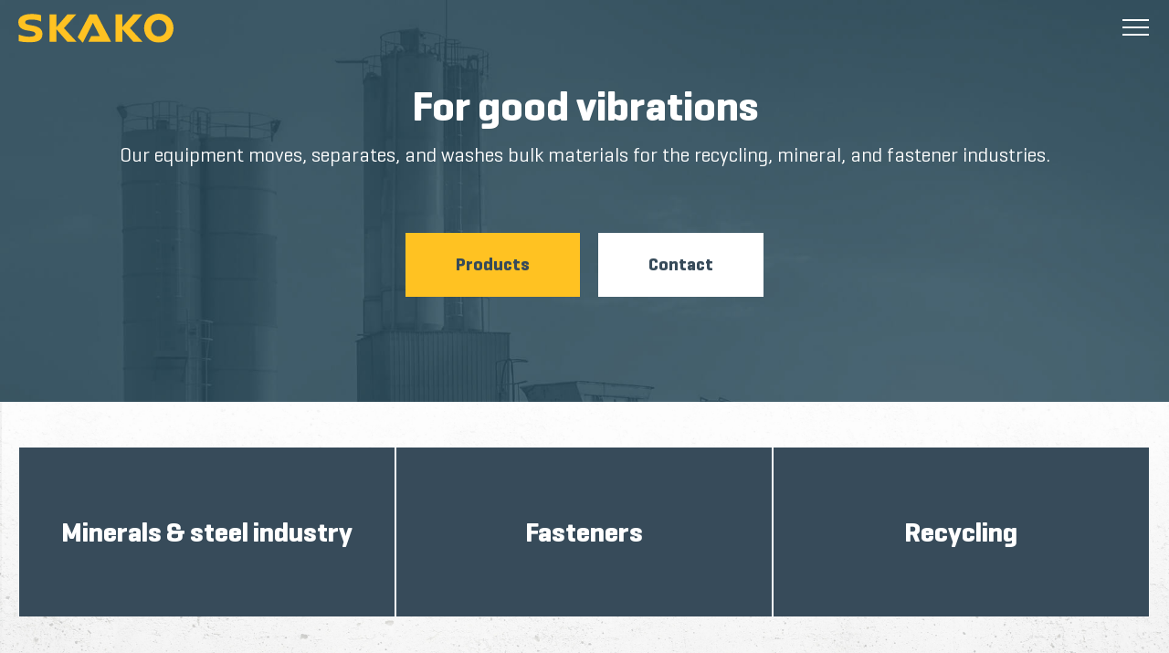

--- FILE ---
content_type: text/html; charset=UTF-8
request_url: https://skako.com/
body_size: 45505
content:
<!DOCTYPE html>
<html lang="en">
<head> <script type="text/javascript">
/* <![CDATA[ */
var gform;gform||(document.addEventListener("gform_main_scripts_loaded",function(){gform.scriptsLoaded=!0}),document.addEventListener("gform/theme/scripts_loaded",function(){gform.themeScriptsLoaded=!0}),window.addEventListener("DOMContentLoaded",function(){gform.domLoaded=!0}),gform={domLoaded:!1,scriptsLoaded:!1,themeScriptsLoaded:!1,isFormEditor:()=>"function"==typeof InitializeEditor,callIfLoaded:function(o){return!(!gform.domLoaded||!gform.scriptsLoaded||!gform.themeScriptsLoaded&&!gform.isFormEditor()||(gform.isFormEditor()&&console.warn("The use of gform.initializeOnLoaded() is deprecated in the form editor context and will be removed in Gravity Forms 3.1."),o(),0))},initializeOnLoaded:function(o){gform.callIfLoaded(o)||(document.addEventListener("gform_main_scripts_loaded",()=>{gform.scriptsLoaded=!0,gform.callIfLoaded(o)}),document.addEventListener("gform/theme/scripts_loaded",()=>{gform.themeScriptsLoaded=!0,gform.callIfLoaded(o)}),window.addEventListener("DOMContentLoaded",()=>{gform.domLoaded=!0,gform.callIfLoaded(o)}))},hooks:{action:{},filter:{}},addAction:function(o,r,e,t){gform.addHook("action",o,r,e,t)},addFilter:function(o,r,e,t){gform.addHook("filter",o,r,e,t)},doAction:function(o){gform.doHook("action",o,arguments)},applyFilters:function(o){return gform.doHook("filter",o,arguments)},removeAction:function(o,r){gform.removeHook("action",o,r)},removeFilter:function(o,r,e){gform.removeHook("filter",o,r,e)},addHook:function(o,r,e,t,n){null==gform.hooks[o][r]&&(gform.hooks[o][r]=[]);var d=gform.hooks[o][r];null==n&&(n=r+"_"+d.length),gform.hooks[o][r].push({tag:n,callable:e,priority:t=null==t?10:t})},doHook:function(r,o,e){var t;if(e=Array.prototype.slice.call(e,1),null!=gform.hooks[r][o]&&((o=gform.hooks[r][o]).sort(function(o,r){return o.priority-r.priority}),o.forEach(function(o){"function"!=typeof(t=o.callable)&&(t=window[t]),"action"==r?t.apply(null,e):e[0]=t.apply(null,e)})),"filter"==r)return e[0]},removeHook:function(o,r,t,n){var e;null!=gform.hooks[o][r]&&(e=(e=gform.hooks[o][r]).filter(function(o,r,e){return!!(null!=n&&n!=o.tag||null!=t&&t!=o.priority)}),gform.hooks[o][r]=e)}});
/* ]]> */
</script>
<meta http-equiv="Content-Type" content="text/html; charset=utf-8" /><script>if(navigator.userAgent.match(/MSIE|Internet Explorer/i)||navigator.userAgent.match(/Trident\/7\..*?rv:11/i)){var href=document.location.href;if(!href.match(/[?&]nowprocket/)){if(href.indexOf("?")==-1){if(href.indexOf("#")==-1){document.location.href=href+"?nowprocket=1"}else{document.location.href=href.replace("#","?nowprocket=1#")}}else{if(href.indexOf("#")==-1){document.location.href=href+"&nowprocket=1"}else{document.location.href=href.replace("#","&nowprocket=1#")}}}}</script><script>(()=>{class RocketLazyLoadScripts{constructor(){this.v="2.0.4",this.userEvents=["keydown","keyup","mousedown","mouseup","mousemove","mouseover","mouseout","touchmove","touchstart","touchend","touchcancel","wheel","click","dblclick","input"],this.attributeEvents=["onblur","onclick","oncontextmenu","ondblclick","onfocus","onmousedown","onmouseenter","onmouseleave","onmousemove","onmouseout","onmouseover","onmouseup","onmousewheel","onscroll","onsubmit"]}async t(){this.i(),this.o(),/iP(ad|hone)/.test(navigator.userAgent)&&this.h(),this.u(),this.l(this),this.m(),this.k(this),this.p(this),this._(),await Promise.all([this.R(),this.L()]),this.lastBreath=Date.now(),this.S(this),this.P(),this.D(),this.O(),this.M(),await this.C(this.delayedScripts.normal),await this.C(this.delayedScripts.defer),await this.C(this.delayedScripts.async),await this.T(),await this.F(),await this.j(),await this.A(),window.dispatchEvent(new Event("rocket-allScriptsLoaded")),this.everythingLoaded=!0,this.lastTouchEnd&&await new Promise(t=>setTimeout(t,500-Date.now()+this.lastTouchEnd)),this.I(),this.H(),this.U(),this.W()}i(){this.CSPIssue=sessionStorage.getItem("rocketCSPIssue"),document.addEventListener("securitypolicyviolation",t=>{this.CSPIssue||"script-src-elem"!==t.violatedDirective||"data"!==t.blockedURI||(this.CSPIssue=!0,sessionStorage.setItem("rocketCSPIssue",!0))},{isRocket:!0})}o(){window.addEventListener("pageshow",t=>{this.persisted=t.persisted,this.realWindowLoadedFired=!0},{isRocket:!0}),window.addEventListener("pagehide",()=>{this.onFirstUserAction=null},{isRocket:!0})}h(){let t;function e(e){t=e}window.addEventListener("touchstart",e,{isRocket:!0}),window.addEventListener("touchend",function i(o){o.changedTouches[0]&&t.changedTouches[0]&&Math.abs(o.changedTouches[0].pageX-t.changedTouches[0].pageX)<10&&Math.abs(o.changedTouches[0].pageY-t.changedTouches[0].pageY)<10&&o.timeStamp-t.timeStamp<200&&(window.removeEventListener("touchstart",e,{isRocket:!0}),window.removeEventListener("touchend",i,{isRocket:!0}),"INPUT"===o.target.tagName&&"text"===o.target.type||(o.target.dispatchEvent(new TouchEvent("touchend",{target:o.target,bubbles:!0})),o.target.dispatchEvent(new MouseEvent("mouseover",{target:o.target,bubbles:!0})),o.target.dispatchEvent(new PointerEvent("click",{target:o.target,bubbles:!0,cancelable:!0,detail:1,clientX:o.changedTouches[0].clientX,clientY:o.changedTouches[0].clientY})),event.preventDefault()))},{isRocket:!0})}q(t){this.userActionTriggered||("mousemove"!==t.type||this.firstMousemoveIgnored?"keyup"===t.type||"mouseover"===t.type||"mouseout"===t.type||(this.userActionTriggered=!0,this.onFirstUserAction&&this.onFirstUserAction()):this.firstMousemoveIgnored=!0),"click"===t.type&&t.preventDefault(),t.stopPropagation(),t.stopImmediatePropagation(),"touchstart"===this.lastEvent&&"touchend"===t.type&&(this.lastTouchEnd=Date.now()),"click"===t.type&&(this.lastTouchEnd=0),this.lastEvent=t.type,t.composedPath&&t.composedPath()[0].getRootNode()instanceof ShadowRoot&&(t.rocketTarget=t.composedPath()[0]),this.savedUserEvents.push(t)}u(){this.savedUserEvents=[],this.userEventHandler=this.q.bind(this),this.userEvents.forEach(t=>window.addEventListener(t,this.userEventHandler,{passive:!1,isRocket:!0})),document.addEventListener("visibilitychange",this.userEventHandler,{isRocket:!0})}U(){this.userEvents.forEach(t=>window.removeEventListener(t,this.userEventHandler,{passive:!1,isRocket:!0})),document.removeEventListener("visibilitychange",this.userEventHandler,{isRocket:!0}),this.savedUserEvents.forEach(t=>{(t.rocketTarget||t.target).dispatchEvent(new window[t.constructor.name](t.type,t))})}m(){const t="return false",e=Array.from(this.attributeEvents,t=>"data-rocket-"+t),i="["+this.attributeEvents.join("],[")+"]",o="[data-rocket-"+this.attributeEvents.join("],[data-rocket-")+"]",s=(e,i,o)=>{o&&o!==t&&(e.setAttribute("data-rocket-"+i,o),e["rocket"+i]=new Function("event",o),e.setAttribute(i,t))};new MutationObserver(t=>{for(const n of t)"attributes"===n.type&&(n.attributeName.startsWith("data-rocket-")||this.everythingLoaded?n.attributeName.startsWith("data-rocket-")&&this.everythingLoaded&&this.N(n.target,n.attributeName.substring(12)):s(n.target,n.attributeName,n.target.getAttribute(n.attributeName))),"childList"===n.type&&n.addedNodes.forEach(t=>{if(t.nodeType===Node.ELEMENT_NODE)if(this.everythingLoaded)for(const i of[t,...t.querySelectorAll(o)])for(const t of i.getAttributeNames())e.includes(t)&&this.N(i,t.substring(12));else for(const e of[t,...t.querySelectorAll(i)])for(const t of e.getAttributeNames())this.attributeEvents.includes(t)&&s(e,t,e.getAttribute(t))})}).observe(document,{subtree:!0,childList:!0,attributeFilter:[...this.attributeEvents,...e]})}I(){this.attributeEvents.forEach(t=>{document.querySelectorAll("[data-rocket-"+t+"]").forEach(e=>{this.N(e,t)})})}N(t,e){const i=t.getAttribute("data-rocket-"+e);i&&(t.setAttribute(e,i),t.removeAttribute("data-rocket-"+e))}k(t){Object.defineProperty(HTMLElement.prototype,"onclick",{get(){return this.rocketonclick||null},set(e){this.rocketonclick=e,this.setAttribute(t.everythingLoaded?"onclick":"data-rocket-onclick","this.rocketonclick(event)")}})}S(t){function e(e,i){let o=e[i];e[i]=null,Object.defineProperty(e,i,{get:()=>o,set(s){t.everythingLoaded?o=s:e["rocket"+i]=o=s}})}e(document,"onreadystatechange"),e(window,"onload"),e(window,"onpageshow");try{Object.defineProperty(document,"readyState",{get:()=>t.rocketReadyState,set(e){t.rocketReadyState=e},configurable:!0}),document.readyState="loading"}catch(t){console.log("WPRocket DJE readyState conflict, bypassing")}}l(t){this.originalAddEventListener=EventTarget.prototype.addEventListener,this.originalRemoveEventListener=EventTarget.prototype.removeEventListener,this.savedEventListeners=[],EventTarget.prototype.addEventListener=function(e,i,o){o&&o.isRocket||!t.B(e,this)&&!t.userEvents.includes(e)||t.B(e,this)&&!t.userActionTriggered||e.startsWith("rocket-")||t.everythingLoaded?t.originalAddEventListener.call(this,e,i,o):(t.savedEventListeners.push({target:this,remove:!1,type:e,func:i,options:o}),"mouseenter"!==e&&"mouseleave"!==e||t.originalAddEventListener.call(this,e,t.savedUserEvents.push,o))},EventTarget.prototype.removeEventListener=function(e,i,o){o&&o.isRocket||!t.B(e,this)&&!t.userEvents.includes(e)||t.B(e,this)&&!t.userActionTriggered||e.startsWith("rocket-")||t.everythingLoaded?t.originalRemoveEventListener.call(this,e,i,o):t.savedEventListeners.push({target:this,remove:!0,type:e,func:i,options:o})}}J(t,e){this.savedEventListeners=this.savedEventListeners.filter(i=>{let o=i.type,s=i.target||window;return e!==o||t!==s||(this.B(o,s)&&(i.type="rocket-"+o),this.$(i),!1)})}H(){EventTarget.prototype.addEventListener=this.originalAddEventListener,EventTarget.prototype.removeEventListener=this.originalRemoveEventListener,this.savedEventListeners.forEach(t=>this.$(t))}$(t){t.remove?this.originalRemoveEventListener.call(t.target,t.type,t.func,t.options):this.originalAddEventListener.call(t.target,t.type,t.func,t.options)}p(t){let e;function i(e){return t.everythingLoaded?e:e.split(" ").map(t=>"load"===t||t.startsWith("load.")?"rocket-jquery-load":t).join(" ")}function o(o){function s(e){const s=o.fn[e];o.fn[e]=o.fn.init.prototype[e]=function(){return this[0]===window&&t.userActionTriggered&&("string"==typeof arguments[0]||arguments[0]instanceof String?arguments[0]=i(arguments[0]):"object"==typeof arguments[0]&&Object.keys(arguments[0]).forEach(t=>{const e=arguments[0][t];delete arguments[0][t],arguments[0][i(t)]=e})),s.apply(this,arguments),this}}if(o&&o.fn&&!t.allJQueries.includes(o)){const e={DOMContentLoaded:[],"rocket-DOMContentLoaded":[]};for(const t in e)document.addEventListener(t,()=>{e[t].forEach(t=>t())},{isRocket:!0});o.fn.ready=o.fn.init.prototype.ready=function(i){function s(){parseInt(o.fn.jquery)>2?setTimeout(()=>i.bind(document)(o)):i.bind(document)(o)}return"function"==typeof i&&(t.realDomReadyFired?!t.userActionTriggered||t.fauxDomReadyFired?s():e["rocket-DOMContentLoaded"].push(s):e.DOMContentLoaded.push(s)),o([])},s("on"),s("one"),s("off"),t.allJQueries.push(o)}e=o}t.allJQueries=[],o(window.jQuery),Object.defineProperty(window,"jQuery",{get:()=>e,set(t){o(t)}})}P(){const t=new Map;document.write=document.writeln=function(e){const i=document.currentScript,o=document.createRange(),s=i.parentElement;let n=t.get(i);void 0===n&&(n=i.nextSibling,t.set(i,n));const c=document.createDocumentFragment();o.setStart(c,0),c.appendChild(o.createContextualFragment(e)),s.insertBefore(c,n)}}async R(){return new Promise(t=>{this.userActionTriggered?t():this.onFirstUserAction=t})}async L(){return new Promise(t=>{document.addEventListener("DOMContentLoaded",()=>{this.realDomReadyFired=!0,t()},{isRocket:!0})})}async j(){return this.realWindowLoadedFired?Promise.resolve():new Promise(t=>{window.addEventListener("load",t,{isRocket:!0})})}M(){this.pendingScripts=[];this.scriptsMutationObserver=new MutationObserver(t=>{for(const e of t)e.addedNodes.forEach(t=>{"SCRIPT"!==t.tagName||t.noModule||t.isWPRocket||this.pendingScripts.push({script:t,promise:new Promise(e=>{const i=()=>{const i=this.pendingScripts.findIndex(e=>e.script===t);i>=0&&this.pendingScripts.splice(i,1),e()};t.addEventListener("load",i,{isRocket:!0}),t.addEventListener("error",i,{isRocket:!0}),setTimeout(i,1e3)})})})}),this.scriptsMutationObserver.observe(document,{childList:!0,subtree:!0})}async F(){await this.X(),this.pendingScripts.length?(await this.pendingScripts[0].promise,await this.F()):this.scriptsMutationObserver.disconnect()}D(){this.delayedScripts={normal:[],async:[],defer:[]},document.querySelectorAll("script[type$=rocketlazyloadscript]").forEach(t=>{t.hasAttribute("data-rocket-src")?t.hasAttribute("async")&&!1!==t.async?this.delayedScripts.async.push(t):t.hasAttribute("defer")&&!1!==t.defer||"module"===t.getAttribute("data-rocket-type")?this.delayedScripts.defer.push(t):this.delayedScripts.normal.push(t):this.delayedScripts.normal.push(t)})}async _(){await this.L();let t=[];document.querySelectorAll("script[type$=rocketlazyloadscript][data-rocket-src]").forEach(e=>{let i=e.getAttribute("data-rocket-src");if(i&&!i.startsWith("data:")){i.startsWith("//")&&(i=location.protocol+i);try{const o=new URL(i).origin;o!==location.origin&&t.push({src:o,crossOrigin:e.crossOrigin||"module"===e.getAttribute("data-rocket-type")})}catch(t){}}}),t=[...new Map(t.map(t=>[JSON.stringify(t),t])).values()],this.Y(t,"preconnect")}async G(t){if(await this.K(),!0!==t.noModule||!("noModule"in HTMLScriptElement.prototype))return new Promise(e=>{let i;function o(){(i||t).setAttribute("data-rocket-status","executed"),e()}try{if(navigator.userAgent.includes("Firefox/")||""===navigator.vendor||this.CSPIssue)i=document.createElement("script"),[...t.attributes].forEach(t=>{let e=t.nodeName;"type"!==e&&("data-rocket-type"===e&&(e="type"),"data-rocket-src"===e&&(e="src"),i.setAttribute(e,t.nodeValue))}),t.text&&(i.text=t.text),t.nonce&&(i.nonce=t.nonce),i.hasAttribute("src")?(i.addEventListener("load",o,{isRocket:!0}),i.addEventListener("error",()=>{i.setAttribute("data-rocket-status","failed-network"),e()},{isRocket:!0}),setTimeout(()=>{i.isConnected||e()},1)):(i.text=t.text,o()),i.isWPRocket=!0,t.parentNode.replaceChild(i,t);else{const i=t.getAttribute("data-rocket-type"),s=t.getAttribute("data-rocket-src");i?(t.type=i,t.removeAttribute("data-rocket-type")):t.removeAttribute("type"),t.addEventListener("load",o,{isRocket:!0}),t.addEventListener("error",i=>{this.CSPIssue&&i.target.src.startsWith("data:")?(console.log("WPRocket: CSP fallback activated"),t.removeAttribute("src"),this.G(t).then(e)):(t.setAttribute("data-rocket-status","failed-network"),e())},{isRocket:!0}),s?(t.fetchPriority="high",t.removeAttribute("data-rocket-src"),t.src=s):t.src="data:text/javascript;base64,"+window.btoa(unescape(encodeURIComponent(t.text)))}}catch(i){t.setAttribute("data-rocket-status","failed-transform"),e()}});t.setAttribute("data-rocket-status","skipped")}async C(t){const e=t.shift();return e?(e.isConnected&&await this.G(e),this.C(t)):Promise.resolve()}O(){this.Y([...this.delayedScripts.normal,...this.delayedScripts.defer,...this.delayedScripts.async],"preload")}Y(t,e){this.trash=this.trash||[];let i=!0;var o=document.createDocumentFragment();t.forEach(t=>{const s=t.getAttribute&&t.getAttribute("data-rocket-src")||t.src;if(s&&!s.startsWith("data:")){const n=document.createElement("link");n.href=s,n.rel=e,"preconnect"!==e&&(n.as="script",n.fetchPriority=i?"high":"low"),t.getAttribute&&"module"===t.getAttribute("data-rocket-type")&&(n.crossOrigin=!0),t.crossOrigin&&(n.crossOrigin=t.crossOrigin),t.integrity&&(n.integrity=t.integrity),t.nonce&&(n.nonce=t.nonce),o.appendChild(n),this.trash.push(n),i=!1}}),document.head.appendChild(o)}W(){this.trash.forEach(t=>t.remove())}async T(){try{document.readyState="interactive"}catch(t){}this.fauxDomReadyFired=!0;try{await this.K(),this.J(document,"readystatechange"),document.dispatchEvent(new Event("rocket-readystatechange")),await this.K(),document.rocketonreadystatechange&&document.rocketonreadystatechange(),await this.K(),this.J(document,"DOMContentLoaded"),document.dispatchEvent(new Event("rocket-DOMContentLoaded")),await this.K(),this.J(window,"DOMContentLoaded"),window.dispatchEvent(new Event("rocket-DOMContentLoaded"))}catch(t){console.error(t)}}async A(){try{document.readyState="complete"}catch(t){}try{await this.K(),this.J(document,"readystatechange"),document.dispatchEvent(new Event("rocket-readystatechange")),await this.K(),document.rocketonreadystatechange&&document.rocketonreadystatechange(),await this.K(),this.J(window,"load"),window.dispatchEvent(new Event("rocket-load")),await this.K(),window.rocketonload&&window.rocketonload(),await this.K(),this.allJQueries.forEach(t=>t(window).trigger("rocket-jquery-load")),await this.K(),this.J(window,"pageshow");const t=new Event("rocket-pageshow");t.persisted=this.persisted,window.dispatchEvent(t),await this.K(),window.rocketonpageshow&&window.rocketonpageshow({persisted:this.persisted})}catch(t){console.error(t)}}async K(){Date.now()-this.lastBreath>45&&(await this.X(),this.lastBreath=Date.now())}async X(){return document.hidden?new Promise(t=>setTimeout(t)):new Promise(t=>requestAnimationFrame(t))}B(t,e){return e===document&&"readystatechange"===t||(e===document&&"DOMContentLoaded"===t||(e===window&&"DOMContentLoaded"===t||(e===window&&"load"===t||e===window&&"pageshow"===t)))}static run(){(new RocketLazyLoadScripts).t()}}RocketLazyLoadScripts.run()})();</script>

    <html xmlns="http://www.w3.org/1999/xhtml">
<title>Vibratory Solutions for Industry | SKAKO</title>
<link crossorigin data-rocket-preconnect href="https://www.gstatic.com" rel="preconnect">
<link crossorigin data-rocket-preconnect href="https://policy.app.cookieinformation.com" rel="preconnect">
<link crossorigin data-rocket-preconnect href="https://www.googletagmanager.com" rel="preconnect">
<link crossorigin data-rocket-preconnect href="https://www.google.com" rel="preconnect">
<style id="rocket-critical-css">button::-moz-focus-inner{padding:0;border:0}.sf-menu,.sf-menu *{margin:0;padding:0;list-style:none}.sf-menu li{position:relative}.sf-menu ul{position:absolute;display:none;top:100%;left:0;z-index:99}.sf-menu>li{float:left}.sf-menu a{display:block;position:relative}.sf-menu ul ul{top:0;left:100%}.sf-menu{float:left;margin-bottom:1em}.sf-menu ul{min-width:19em;*width:19em}.sf-menu a{text-decoration:none;zoom:1}.sf-menu li{white-space:nowrap;*white-space:normal}p{margin:0px;padding:0px}@font-face{font-family:'Geogrotesque-Bold';src:url(https://skako.com/wp-content/themes/Skako/fonts/Geogrotesque-Bold.eot);src:url(https://skako.com/wp-content/themes/Skako/fonts/Geogrotesque-Bold.eot?#iefix) format('embedded-opentype'),url(https://skako.com/wp-content/themes/Skako/fonts/Geogrotesque-Bold.woff) format('woff'),url(https://skako.com/wp-content/themes/Skako/fonts/Geogrotesque-Bold.ttf) format('truetype'),url(https://skako.com/wp-content/themes/Skako/fonts/Geogrotesque-Bold.svg#Geogrotesque-Bold) format('svg');font-weight:bold;font-style:normal;font-display:swap}@font-face{font-family:'Geogrotesque-SemiBold';src:url(https://skako.com/wp-content/themes/Skako/fonts/Geogrotesque-SemiBold.eot);src:url(https://skako.com/wp-content/themes/Skako/fonts/Geogrotesque-SemiBold.eot?#iefix) format('embedded-opentype'),url(https://skako.com/wp-content/themes/Skako/fonts/Geogrotesque-SemiBold.woff) format('woff'),url(https://skako.com/wp-content/themes/Skako/fonts/Geogrotesque-SemiBold.ttf) format('truetype'),url(https://skako.com/wp-content/themes/Skako/fonts/Geogrotesque-SemiBold.svg#Geogrotesque-SemiBold) format('svg');font-weight:600;font-style:normal;font-display:swap}@font-face{font-family:'Geogrotesque-Regular';src:url(https://skako.com/wp-content/themes/Skako/fonts/Geogrotesque-Regular.eot);src:url(https://skako.com/wp-content/themes/Skako/fonts/Geogrotesque-Regular.eot?#iefix) format('embedded-opentype'),url(https://skako.com/wp-content/themes/Skako/fonts/Geogrotesque-Regular.woff) format('woff'),url(https://skako.com/wp-content/themes/Skako/fonts/Geogrotesque-Regular.ttf) format('truetype'),url(https://skako.com/wp-content/themes/Skako/fonts/Geogrotesque-Regular.svg#Geogrotesque-Regular) format('svg');font-weight:normal;font-style:normal;font-display:swap}html{-webkit-text-size-adjust:100%;-moz-text-size-adjust:none;-ms-text-size-adjust:100%}body{background:#fff;margin:0;padding:0;-webkit-font-smoothing:antialiased;-moz-osx-font-smoothing:grayscale;-webkit-text-size-adjust:100%;font-family:'Geogrotesque-Regular';font-size:18px}ul{list-style:none}a{text-decoration:underline;color:#374B5A}img{border:none}h1,h2,h3{font-weight:normal}*:focus{outline:none}input{border-radius:0}.row{display:flex;flex-wrap:wrap}.align-items-center{align-items:center!important}.justify-content-center{justify-content:center}.justify-content-between{justify-content:space-between}.section{width:100%;background-repeat:no-repeat;background-position:top center;background-size:cover}.content{width:100%;margin:0 auto;padding:100px 20px 100px;max-width:1500px;box-sizing:border-box}.section.hide{display:none!important}.header_wide{position:fixed;top:0;left:0;width:100%;z-index:999999}.header{width:100%;margin:0 auto;padding:0 20px 0px 20px;max-width:1855px;box-sizing:border-box}.header_ctas{width:calc(100% - 180px)}.logo{display:block;margin:0;padding:0;line-height:0;width:170px}.logo img{width:100%;height:auto}#main_menu{width:100%}.menu{display:flex;margin:0;padding:0;justify-content:space-between;width:100%;flex-wrap:wrap}.menu li{margin:0;padding:0;background:none;list-style:none}.menu li a{display:block;text-decoration:none;margin:0;padding:15px 20px;color:#fff;font-size:18px;line-height:30px;font-family:'Geogrotesque-SemiBold';position:relative}.menu li a:before{background:#374b5a;position:absolute;left:20px;right:20px;bottom:0;content:"";height:1px;width:calc(100% - 40px);opacity:0}.menu .sub-menu{background:#374B5A;padding:10px 0}.menu .sub-menu li{padding:0}.menu .sub-menu li a{color:#fff;padding:8px 20px;font-size:17px;font-family:'Geogrotesque-Regular'}.menu .sub-menu li>a{font-family:'Geogrotesque-SemiBold'}.wpml-ls-item{display:flex}.wpml-ls-item .sub-menu{min-width:auto}.menu-btn{display:flex;justify-content:center;align-items:center}.menu .menu-btn a{background:#ffc222;padding:5px 25px 5px 20px!important;color:#374B5A}.menu-btn a:after{width:13px;height:7px;background-image:var(--wpr-bg-3c546e71-56ed-4c79-9189-63e9d973c54c);background-repeat:no-repeat;background-position:bottom center;background-size:17px auto;display:block;content:'';position:absolute;top:16px;right:10px;margin-top:0;border:none;transform:rotate(-90deg)}.sub-menu-wrap ul.sub-menu{padding:0}.menu_trigger{box-sizing:border-box;width:34px;height:26px;position:relative;float:right;margin:0;display:none}.slicknav_icon,.slicknav_icon span{display:block;position:absolute;left:0}.slicknav_icon{width:29px;height:24px;margin:auto;-webkit-transform:rotate(0);-moz-transform:rotate(0);-o-transform:rotate(0);transform:rotate(0);top:0;bottom:0;right:0}.slicknav_icon span{height:2px;width:100%;background:#fff;border-radius:0;opacity:1;-webkit-transform:rotate(0);-moz-transform:rotate(0);-o-transform:rotate(0);transform:rotate(0)}.slicknav_icon span:nth-child(1),.slicknav_icon span:nth-child(2){-webkit-transform-origin:left center;-moz-transform-origin:left center;-o-transform-origin:left center;transform-origin:left center}.slicknav_icon span:nth-child(1){top:2px;transform-origin:left center}.slicknav_icon span:nth-child(2){top:10px;transform-origin:left center}.slicknav_icon span:nth-child(3){top:18px;-webkit-transform-origin:left center;-moz-transform-origin:left center;-o-transform-origin:left center;transform-origin:left center}.banner_wide{width:100%;background-repeat:no-repeat;background-position:top center;background-size:cover;padding:60px 0 0 0;position:relative}.banner{width:100%;margin:0 auto;padding:50px 20px 110px;max-width:1500px;box-sizing:border-box}h1{color:#fff;font-size:45px;line-height:55px;margin:0;padding:0 0 10px;font-family:'Geogrotesque-Bold'}.banner p{color:#fff;font-size:22px;line-height:30px;margin:0;padding:0 0 35px}.button{display:inline-block;margin:0;padding:0 55px;height:70px;line-height:70px;border:none;border-radius:0;background:#ffc222;text-align:center;text-decoration:none;color:#374B5A;font-size:19px;font-family:'Geogrotesque-Bold';position:relative;-webkit-transform:perspective(1px) translateZ(0);transform:perspective(1px) translateZ(0);box-shadow:0 0 1px rgba(0,0,0,0)}.button:before{content:"";position:absolute;z-index:-1;top:0;left:0;right:0;bottom:0;background:#ffffff;-webkit-transform:scaleX(0);transform:scaleX(0);-webkit-transform-origin:0 50%;transform-origin:0 50%}.button.arrow:after{display:block;content:"";width:11px;height:19px;position:absolute;top:0;bottom:0;right:33px;background:var(--wpr-bg-07c07e53-7d6d-4422-9c1e-12132d517165) no-repeat right center;background-size:cover;margin:auto 0}.button.white{background:#fff}.button.white:before{background:#ffc222}.fourth{width:25%;padding:0;margin:0;box-sizing:border-box}.negative_space_top .content{padding-top:0}.negative_space_top .four_columns_content .four_columns{margin-top:-150px;position:relative;z-index:99}.four_columns_content .fourth{padding:0;margin:0 0 20px;text-decoration:none;background-repeat:no-repeat;background-position:top center;background-size:cover;position:relative;width:25%}.fourth.blue{background-color:#374B5A}.fourth_img{background-repeat:no-repeat;background-position:top center;background-size:cover;width:100%;height:250px;position:relative}.fourth .inside{padding:30px 50px;box-sizing:border-box}.fourth h3{padding-bottom:5px}#homepage .fourth .inside{height:calc(100% - 250px);box-sizing:border-box;display:flex;flex-direction:column;justify-content:space-between}.more{color:#374B5A;font-size:18px;line-height:28px;margin:0;padding:0;text-decoration:underline}.more:after{content:"";display:inline-block;margin:7px 0 0 18px;padding:0;width:10px;height:18px;background-image:var(--wpr-bg-d00ac39e-80d7-49d7-9d15-c3bc301e4094);background-repeat:no-repeat;background-position:right center;background-size:8px auto;vertical-align:top}.fourth.blue .more{color:#ffc222}.fourth.blue .more:after,.home_industry .more:after{background-image:var(--wpr-bg-39d666dc-8de1-4423-b086-1939e7e06e9c)}.quote{width:100%;max-width:820px;margin:0 auto;padding:72px 0 0}.quote p{color:#374B5A;font-size:45px;line-height:55px;text-align:center;margin:0;padding:0;font-family:'Geogrotesque-Bold'}h2{margin:0;padding:0 0px 25px;color:#374B5A;font-size:45px;line-height:50px;font-family:'Geogrotesque-Bold'}p{margin:0;padding:0 0 20px;color:#374B5A;line-height:22px}.white_text p{color:#fff}#homepage .fourth_img:after{display:block;content:"";position:absolute;top:0;bottom:0;left:0;right:0;background:#fff;opacity:0}.gform_fields li{list-style:none;margin:0;padding:0;background:none!important;width:100%;font-size:18px;position:relative}.gform_fields li.form_col{width:49%;list-style:none}.hidden_label label{display:none!important}.form_col{width:49%;margin:0;padding:0}.ginput_container{padding:0;margin:0}.ginput_container input{resize:none;background:#fff;border-radius:0;padding:0 40px;height:70px;line-height:70px;box-sizing:border-box;color:#969696;font-size:18px;font-family:'Geogrotesque-Regular';width:100%;border:solid 1px #374B5A;margin:0 0 20px}.footer ul{margin:0;padding:0}.footer ul li{margin:0;padding:0 0 5px;line-height:28px;list-style:none;background:none!important}.footer ul li a{display:block;text-decoration:none;margin:0;padding:0;color:#ebebeb;font-size:18px}.footer_col{width:20%;box-sizing:border-box;padding-right:10px}.footer_col.footer_col_bottom{padding-right:0}.menu-footer-menu-container{width:42%}.menu-footer-menu-container .footer_col{width:33.3%}.footer ul.footer_logos{margin:0;padding:20px 0 0 0}.footer ul.footer_logos li img{width:100%;height:auto;max-width:185px}.footer ul.footer_logos li{padding-bottom:10px}.footer ul.footer_logos li:last-child{padding-bottom:0}.inside{width:100%}ul{margin:0;padding:0 0 25px}ul li{color:#374B5A;font-size:18px;line-height:24px;margin:0;padding:0 0 5px 30px;list-style:none;background:var(--wpr-bg-64d8e3f8-0a05-4f57-8db9-d0be870f945d) no-repeat 0 9px;background-size:8px}.white_text ul li{color:#fff;background-image:var(--wpr-bg-6f24278b-729a-45a3-8922-19623b380857)}.last_section{width:100%;margin:0 auto;padding:0;max-width:1000px;box-sizing:border-box}strong{font-weight:normal;font-family:'Geogrotesque-Bold'}h3{margin:0;padding:0 0 20px;color:#374B5A;font-size:30px;line-height:40px;font-family:'Geogrotesque-Bold'}.white_text h3{color:#fff}#main_menu{width:100%;padding-left:40px;box-sizing:border-box}.gfield_visibility_hidden{display:none!important}.home .buttons_row{flex-direction:row;margin:0 -10px}.home .buttons_row .button{margin:0 10px 10px}.conrete_announcement{background:#ffc222!important;border:none!important;padding:13px 20px;text-align:center;display:none!important}.conrete_announcement p,.conrete_announcement p a{color:#374B5A!important;padding:0;text-align:center}#homepage .conrete_announcement{display:none!important}#homepage .fourth:last-child{display:none}#homepage .fourth{width:33.3%}.menu .sub-menu li .sub-menu{padding:10px 20px}.menu .sub-menu li .sub-menu li{padding:3px 0}.menu .sub-menu .sub-menu li>a{font-family:'Geogrotesque-Regular';padding:0;font-size:15px}.home_industry{display:block;text-decoration:none;margin:0;padding:0;width:33.3%;background:#374B5A;position:relative;height:185px;border-left:solid 1px #fff;border-right:solid 1px #fff;box-sizing:border-box}.industry_initial_content{display:flex;padding:30px 50px;align-items:center;justify-content:center;height:100%;box-sizing:border-box;align-items:center}.industry_hidden_content_wrap{display:block;background-repeat:no-repeat;background-position:center;background-size:cover;position:absolute;top:0;left:0;right:0;bottom:0;opacity:0}.home_industry .industry_name{display:block;margin:0;padding:0;color:#fff;font-size:30px;line-height:40px;font-family:'Geogrotesque-Bold'}.industry_txt,.industry_txt p{display:block;margin:0;padding:0 0 20px;color:#fff;line-height:22px}.industry_hidden_content{padding:30px 50px;background:rgb(55 75 90 / 70%);display:block;height:100%;box-sizing:border-box;display:flex;align-items:center}.home_industry .more{color:#ffc222}.industry_txt p{padding:0}.center_bg{background-position:center}.gform_fields li.form_col.lg_col{display:none!important}.webste_wrap{max-width:2000px;margin:0 auto}.negative_space_top .content{margin-top:-50px}.small_space .content{padding-top:50px;padding-bottom:50px}@media screen and (max-width:1700px){.menu li a{padding-left:13px;padding-right:13px}}@media screen and (max-width:1570px){.menu li a{font-size:17px}.banner{padding-top:30px;padding-bottom:70px}.menu li a{padding-left:5px;padding-right:5px}}@media screen and (max-width:1400px){.header_ctas{width:auto}#main_menu{display:none}.header{padding-top:15px;padding-bottom:15px}.menu_trigger{display:block;margin:0 0 0 20px}.sub-menu-wrap{padding-top:10px}.menu{display:block!important}.menu li{float:none}.menu li a{padding:20px;color:#374B5A}.menu li>a:before{display:none!important}.menu li ul{display:block}.sub-menu{display:block!important}.sub-menu li{background:none}.fourth .inside{padding:30px 30px}.industry_hidden_content,.industry_initial_content{padding:20px}}@media screen and (max-width:1300px){.conrete_announcement p,.conrete_announcement p a{font-size:16px}}@media screen and (max-width:960px){.banner_wide{padding-top:80px}.banner p{padding-bottom:20px}.four_columns_content .fourth{width:50%}#homepage .four_columns_content .fourth{margin-bottom:0}.content{padding-top:70px;padding-bottom:70px}.content{padding-top:70px;padding-bottom:70px}.negative_space_top .content{margin-top:0px;padding-top:70px}.fourth .inside,.ginput_container input{padding-left:20px;padding-right:20px}.quote{padding-top:50px}#homepage .fourth{width:50%}.home_industry{width:50%}.home_industry:last-child{margin-top:15px}}@media screen and (max-width:767px){.footer_col{width:30%}.menu-footer-menu-container{width:70%}.banner{padding-top:10px;padding-bottom:40px}h1{font-size:37px;line-height:45px}.banner p{font-size:20px;line-height:27px}h3{font-size:27px;line-height:35px}.quote p{font-size:35px;line-height:45px}h2{font-size:35px;line-height:45px}.content{padding-top:50px;padding-bottom:50px}.negative_space_top .content{margin-top:0px;padding-top:50px}}@media screen and (max-width:600px){.four_columns_content .fourth{width:100%}.footer_col{width:100%}.footer_col_bottom{display:flex;flex-wrap:wrap;justify-content:space-between}.menu-footer-menu-container{width:100%}.menu-footer-menu-container .footer_col{width:50%}.button.arrow:after{right:8px}.gform_fields li.form_col{width:100%}.button.arrow:after{display:none}#homepage .fourth{width:100%}.home_industry{width:100%}.home_industry:last-child{margin:0}}@media screen and (max-width:450px){.menu-footer-menu-container .footer_col{width:100%}.conrete_announcement p,.conrete_announcement p a{font-size:13px;line-height:15px}.menu-footer-menu-container{width:100%}.menu-footer-menu-container .footer_col{width:100%}.button{padding-left:45px;padding-right:45px}}@media screen and (max-width:380px){.conrete_announcement,#homepage .conrete_announcement{display:none!important}#homepage .header_wide{top:0px}}ul{box-sizing:border-box}:root{--wp--preset--font-size--normal:16px;--wp--preset--font-size--huge:42px}.wpml-ls-menu-item .wpml-ls-flag{display:inline;vertical-align:baseline}ul .wpml-ls-menu-item a{display:flex;align-items:center}</style><link rel="preload" data-rocket-preload as="image" href="https://skako.com/wp-content/uploads/2021/01/home_banner_wide.jpg" fetchpriority="high">
    
    <meta name="viewport" content='width=device-width, initial-scale=1, maximum-scale=1, user-scalable=1'>
		<!-- Google Tag Manager -->
<script>(function(w,d,s,l,i){w[l]=w[l]||[];w[l].push({'gtm.start':
new Date().getTime(),event:'gtm.js'});var f=d.getElementsByTagName(s)[0],
j=d.createElement(s),dl=l!='dataLayer'?'&l='+l:'';j.async=true;j.src=
'https://www.googletagmanager.com/gtm.js?id='+i+dl;f.parentNode.insertBefore(j,f);
})(window,document,'script','dataLayer','GTM-KKDVGT7Z');</script>
<!-- End Google Tag Manager -->
    <link href="https://skako.com/wp-content/themes/Skako/css/video_protected.css" data-rocket-async="style" as="style" onload="this.onload=null;this.rel='stylesheet'" onerror="this.removeAttribute('data-rocket-async')"  rel="preload" type="text/css" />
    <link href="https://skako.com/wp-content/themes/Skako/css/libraries.css" data-rocket-async="style" as="style" onload="this.onload=null;this.rel='stylesheet'" onerror="this.removeAttribute('data-rocket-async')"  rel="preload" type="text/css" />
    <link href="https://skako.com/wp-content/cache/background-css/1/skako.com/wp-content/themes/Skako/css/style.css?v=3.185970065&wpr_t=1769952459" rel="stylesheet"
        type="text/css" />
    <link rel="apple-touch-icon-precomposed" sizes="57x57"
        href="https://skako.com/wp-content/themes/Skako/images/favicon/apple-touch-icon-57x57.png" />
    <link rel="apple-touch-icon-precomposed" sizes="114x114"
        href="https://skako.com/wp-content/themes/Skako/images/favicon/apple-touch-icon-114x114.png" />
    <link rel="apple-touch-icon-precomposed" sizes="72x72"
        href="https://skako.com/wp-content/themes/Skako/images/favicon/apple-touch-icon-72x72.png" />
    <link rel="apple-touch-icon-precomposed" sizes="144x144"
        href="https://skako.com/wp-content/themes/Skako/images/favicon/apple-touch-icon-144x144.png" />
    <link rel="apple-touch-icon-precomposed" sizes="60x60"
        href="https://skako.com/wp-content/themes/Skako/images/favicon/apple-touch-icon-60x60.png" />
    <link rel="apple-touch-icon-precomposed" sizes="120x120"
        href="https://skako.com/wp-content/themes/Skako/images/favicon/apple-touch-icon-120x120.png" />
    <link rel="apple-touch-icon-precomposed" sizes="76x76"
        href="https://skako.com/wp-content/themes/Skako/images/favicon/apple-touch-icon-76x76.png" />
    <link rel="apple-touch-icon-precomposed" sizes="152x152"
        href="https://skako.com/wp-content/themes/Skako/images/favicon/apple-touch-icon-152x152.png" />
    <link rel="icon" type="image/png"
        href="https://skako.com/wp-content/themes/Skako/images/favicon/favicon-196x196.png" sizes="196x196" />
    <link rel="icon" type="image/png"
        href="https://skako.com/wp-content/themes/Skako/images/favicon/favicon-96x96.png" sizes="96x96" />
    <link rel="icon" type="image/png"
        href="https://skako.com/wp-content/themes/Skako/images/favicon/favicon-32x32.png" sizes="32x32" />
    <link rel="icon" type="image/png"
        href="https://skako.com/wp-content/themes/Skako/images/favicon/favicon-16x16.png" sizes="16x16" />
    <link rel="icon" type="image/png" href="https://skako.com/wp-content/themes/Skako/images/favicon/favicon-128.png"
        sizes="128x128" />
    <meta name="application-name" content="&nbsp;" />
    <meta name="msapplication-TileColor" content="#FFFFFF" />
    <meta name="msapplication-TileImage"
        content="https://skako.com/wp-content/themes/Skako/images/favicon/mstile-144x144.png" />
    <meta name="msapplication-square70x70logo"
        content="https://skako.com/wp-content/themes/Skako/images/favicon/mstile-70x70.png" />
    <meta name="msapplication-square150x150logo"
        content="https://skako.com/wp-content/themes/Skako/images/favicon/mstile-150x150.png" />
    <meta name="msapplication-wide310x150logo"
        content="https://skako.com/wp-content/themes/Skako/images/favicon/mstile-310x150.png" />
    <meta name="msapplication-square310x310logo"
        content="https://skako.com/wp-content/themes/Skako/images/favicon/mstile-310x310.png" />
		    <script type="rocketlazyloadscript">
    var current_lang = 'en';
    console.log(current_lang);
    </script>
		<meta name="google-site-verification" content="Jy8-UWZBUZZ7buw8E3oIwfM-JpRIHAHZzBMmvJs3KFA" />

<meta name='robots' content='index, follow, max-image-preview:large, max-snippet:-1, max-video-preview:-1' />
	<style>img:is([sizes="auto" i], [sizes^="auto," i]) { contain-intrinsic-size: 3000px 1500px }</style>
	
	<!-- This site is optimized with the Yoast SEO plugin v25.8 - https://yoast.com/wordpress/plugins/seo/ -->
	<meta name="description" content="Explore SKAKO&#039;s innovative vibratory solutions for feeding, screening, and handling materials in industrial applications." />
	<link rel="canonical" href="https://skako.com/" />
	<meta property="og:locale" content="en_US" />
	<meta property="og:type" content="website" />
	<meta property="og:title" content="Vibratory Solutions for Industry | SKAKO" />
	<meta property="og:description" content="Explore SKAKO&#039;s innovative vibratory solutions for feeding, screening, and handling materials in industrial applications." />
	<meta property="og:url" content="https://skako.com/" />
	<meta property="og:site_name" content="SKAKO A/S" />
	<meta property="article:modified_time" content="2025-10-22T08:53:45+00:00" />
	<meta name="twitter:card" content="summary_large_image" />
	<script type="application/ld+json" class="yoast-schema-graph">{"@context":"https://schema.org","@graph":[{"@type":"WebPage","@id":"https://skako.com/","url":"https://skako.com/","name":"Vibratory Solutions for Industry | SKAKO","isPartOf":{"@id":"https://skako.com/#website"},"datePublished":"2021-01-22T07:38:25+00:00","dateModified":"2025-10-22T08:53:45+00:00","description":"Explore SKAKO's innovative vibratory solutions for feeding, screening, and handling materials in industrial applications.","breadcrumb":{"@id":"https://skako.com/#breadcrumb"},"inLanguage":"en-US","potentialAction":[{"@type":"ReadAction","target":["https://skako.com/"]}]},{"@type":"BreadcrumbList","@id":"https://skako.com/#breadcrumb","itemListElement":[{"@type":"ListItem","position":1,"name":"Home"}]},{"@type":"WebSite","@id":"https://skako.com/#website","url":"https://skako.com/","name":"SKAKO A/S","description":"Making production flows hassle-free, reliable and sustainable","potentialAction":[{"@type":"SearchAction","target":{"@type":"EntryPoint","urlTemplate":"https://skako.com/?s={search_term_string}"},"query-input":{"@type":"PropertyValueSpecification","valueRequired":true,"valueName":"search_term_string"}}],"inLanguage":"en-US"}]}</script>
	<!-- / Yoast SEO plugin. -->


<link rel='dns-prefetch' href='//www.google.com' />

<style id='wp-emoji-styles-inline-css' type='text/css'>

	img.wp-smiley, img.emoji {
		display: inline !important;
		border: none !important;
		box-shadow: none !important;
		height: 1em !important;
		width: 1em !important;
		margin: 0 0.07em !important;
		vertical-align: -0.1em !important;
		background: none !important;
		padding: 0 !important;
	}
</style>
<link rel='preload'  href='https://skako.com/wp-includes/css/dist/block-library/style.min.css?ver=6.8.3' data-rocket-async="style" as="style" onload="this.onload=null;this.rel='stylesheet'" onerror="this.removeAttribute('data-rocket-async')"  type='text/css' media='all' />
<style id='classic-theme-styles-inline-css' type='text/css'>
/*! This file is auto-generated */
.wp-block-button__link{color:#fff;background-color:#32373c;border-radius:9999px;box-shadow:none;text-decoration:none;padding:calc(.667em + 2px) calc(1.333em + 2px);font-size:1.125em}.wp-block-file__button{background:#32373c;color:#fff;text-decoration:none}
</style>
<style id='global-styles-inline-css' type='text/css'>
:root{--wp--preset--aspect-ratio--square: 1;--wp--preset--aspect-ratio--4-3: 4/3;--wp--preset--aspect-ratio--3-4: 3/4;--wp--preset--aspect-ratio--3-2: 3/2;--wp--preset--aspect-ratio--2-3: 2/3;--wp--preset--aspect-ratio--16-9: 16/9;--wp--preset--aspect-ratio--9-16: 9/16;--wp--preset--color--black: #000000;--wp--preset--color--cyan-bluish-gray: #abb8c3;--wp--preset--color--white: #ffffff;--wp--preset--color--pale-pink: #f78da7;--wp--preset--color--vivid-red: #cf2e2e;--wp--preset--color--luminous-vivid-orange: #ff6900;--wp--preset--color--luminous-vivid-amber: #fcb900;--wp--preset--color--light-green-cyan: #7bdcb5;--wp--preset--color--vivid-green-cyan: #00d084;--wp--preset--color--pale-cyan-blue: #8ed1fc;--wp--preset--color--vivid-cyan-blue: #0693e3;--wp--preset--color--vivid-purple: #9b51e0;--wp--preset--gradient--vivid-cyan-blue-to-vivid-purple: linear-gradient(135deg,rgba(6,147,227,1) 0%,rgb(155,81,224) 100%);--wp--preset--gradient--light-green-cyan-to-vivid-green-cyan: linear-gradient(135deg,rgb(122,220,180) 0%,rgb(0,208,130) 100%);--wp--preset--gradient--luminous-vivid-amber-to-luminous-vivid-orange: linear-gradient(135deg,rgba(252,185,0,1) 0%,rgba(255,105,0,1) 100%);--wp--preset--gradient--luminous-vivid-orange-to-vivid-red: linear-gradient(135deg,rgba(255,105,0,1) 0%,rgb(207,46,46) 100%);--wp--preset--gradient--very-light-gray-to-cyan-bluish-gray: linear-gradient(135deg,rgb(238,238,238) 0%,rgb(169,184,195) 100%);--wp--preset--gradient--cool-to-warm-spectrum: linear-gradient(135deg,rgb(74,234,220) 0%,rgb(151,120,209) 20%,rgb(207,42,186) 40%,rgb(238,44,130) 60%,rgb(251,105,98) 80%,rgb(254,248,76) 100%);--wp--preset--gradient--blush-light-purple: linear-gradient(135deg,rgb(255,206,236) 0%,rgb(152,150,240) 100%);--wp--preset--gradient--blush-bordeaux: linear-gradient(135deg,rgb(254,205,165) 0%,rgb(254,45,45) 50%,rgb(107,0,62) 100%);--wp--preset--gradient--luminous-dusk: linear-gradient(135deg,rgb(255,203,112) 0%,rgb(199,81,192) 50%,rgb(65,88,208) 100%);--wp--preset--gradient--pale-ocean: linear-gradient(135deg,rgb(255,245,203) 0%,rgb(182,227,212) 50%,rgb(51,167,181) 100%);--wp--preset--gradient--electric-grass: linear-gradient(135deg,rgb(202,248,128) 0%,rgb(113,206,126) 100%);--wp--preset--gradient--midnight: linear-gradient(135deg,rgb(2,3,129) 0%,rgb(40,116,252) 100%);--wp--preset--font-size--small: 13px;--wp--preset--font-size--medium: 20px;--wp--preset--font-size--large: 36px;--wp--preset--font-size--x-large: 42px;--wp--preset--spacing--20: 0.44rem;--wp--preset--spacing--30: 0.67rem;--wp--preset--spacing--40: 1rem;--wp--preset--spacing--50: 1.5rem;--wp--preset--spacing--60: 2.25rem;--wp--preset--spacing--70: 3.38rem;--wp--preset--spacing--80: 5.06rem;--wp--preset--shadow--natural: 6px 6px 9px rgba(0, 0, 0, 0.2);--wp--preset--shadow--deep: 12px 12px 50px rgba(0, 0, 0, 0.4);--wp--preset--shadow--sharp: 6px 6px 0px rgba(0, 0, 0, 0.2);--wp--preset--shadow--outlined: 6px 6px 0px -3px rgba(255, 255, 255, 1), 6px 6px rgba(0, 0, 0, 1);--wp--preset--shadow--crisp: 6px 6px 0px rgba(0, 0, 0, 1);}:where(.is-layout-flex){gap: 0.5em;}:where(.is-layout-grid){gap: 0.5em;}body .is-layout-flex{display: flex;}.is-layout-flex{flex-wrap: wrap;align-items: center;}.is-layout-flex > :is(*, div){margin: 0;}body .is-layout-grid{display: grid;}.is-layout-grid > :is(*, div){margin: 0;}:where(.wp-block-columns.is-layout-flex){gap: 2em;}:where(.wp-block-columns.is-layout-grid){gap: 2em;}:where(.wp-block-post-template.is-layout-flex){gap: 1.25em;}:where(.wp-block-post-template.is-layout-grid){gap: 1.25em;}.has-black-color{color: var(--wp--preset--color--black) !important;}.has-cyan-bluish-gray-color{color: var(--wp--preset--color--cyan-bluish-gray) !important;}.has-white-color{color: var(--wp--preset--color--white) !important;}.has-pale-pink-color{color: var(--wp--preset--color--pale-pink) !important;}.has-vivid-red-color{color: var(--wp--preset--color--vivid-red) !important;}.has-luminous-vivid-orange-color{color: var(--wp--preset--color--luminous-vivid-orange) !important;}.has-luminous-vivid-amber-color{color: var(--wp--preset--color--luminous-vivid-amber) !important;}.has-light-green-cyan-color{color: var(--wp--preset--color--light-green-cyan) !important;}.has-vivid-green-cyan-color{color: var(--wp--preset--color--vivid-green-cyan) !important;}.has-pale-cyan-blue-color{color: var(--wp--preset--color--pale-cyan-blue) !important;}.has-vivid-cyan-blue-color{color: var(--wp--preset--color--vivid-cyan-blue) !important;}.has-vivid-purple-color{color: var(--wp--preset--color--vivid-purple) !important;}.has-black-background-color{background-color: var(--wp--preset--color--black) !important;}.has-cyan-bluish-gray-background-color{background-color: var(--wp--preset--color--cyan-bluish-gray) !important;}.has-white-background-color{background-color: var(--wp--preset--color--white) !important;}.has-pale-pink-background-color{background-color: var(--wp--preset--color--pale-pink) !important;}.has-vivid-red-background-color{background-color: var(--wp--preset--color--vivid-red) !important;}.has-luminous-vivid-orange-background-color{background-color: var(--wp--preset--color--luminous-vivid-orange) !important;}.has-luminous-vivid-amber-background-color{background-color: var(--wp--preset--color--luminous-vivid-amber) !important;}.has-light-green-cyan-background-color{background-color: var(--wp--preset--color--light-green-cyan) !important;}.has-vivid-green-cyan-background-color{background-color: var(--wp--preset--color--vivid-green-cyan) !important;}.has-pale-cyan-blue-background-color{background-color: var(--wp--preset--color--pale-cyan-blue) !important;}.has-vivid-cyan-blue-background-color{background-color: var(--wp--preset--color--vivid-cyan-blue) !important;}.has-vivid-purple-background-color{background-color: var(--wp--preset--color--vivid-purple) !important;}.has-black-border-color{border-color: var(--wp--preset--color--black) !important;}.has-cyan-bluish-gray-border-color{border-color: var(--wp--preset--color--cyan-bluish-gray) !important;}.has-white-border-color{border-color: var(--wp--preset--color--white) !important;}.has-pale-pink-border-color{border-color: var(--wp--preset--color--pale-pink) !important;}.has-vivid-red-border-color{border-color: var(--wp--preset--color--vivid-red) !important;}.has-luminous-vivid-orange-border-color{border-color: var(--wp--preset--color--luminous-vivid-orange) !important;}.has-luminous-vivid-amber-border-color{border-color: var(--wp--preset--color--luminous-vivid-amber) !important;}.has-light-green-cyan-border-color{border-color: var(--wp--preset--color--light-green-cyan) !important;}.has-vivid-green-cyan-border-color{border-color: var(--wp--preset--color--vivid-green-cyan) !important;}.has-pale-cyan-blue-border-color{border-color: var(--wp--preset--color--pale-cyan-blue) !important;}.has-vivid-cyan-blue-border-color{border-color: var(--wp--preset--color--vivid-cyan-blue) !important;}.has-vivid-purple-border-color{border-color: var(--wp--preset--color--vivid-purple) !important;}.has-vivid-cyan-blue-to-vivid-purple-gradient-background{background: var(--wp--preset--gradient--vivid-cyan-blue-to-vivid-purple) !important;}.has-light-green-cyan-to-vivid-green-cyan-gradient-background{background: var(--wp--preset--gradient--light-green-cyan-to-vivid-green-cyan) !important;}.has-luminous-vivid-amber-to-luminous-vivid-orange-gradient-background{background: var(--wp--preset--gradient--luminous-vivid-amber-to-luminous-vivid-orange) !important;}.has-luminous-vivid-orange-to-vivid-red-gradient-background{background: var(--wp--preset--gradient--luminous-vivid-orange-to-vivid-red) !important;}.has-very-light-gray-to-cyan-bluish-gray-gradient-background{background: var(--wp--preset--gradient--very-light-gray-to-cyan-bluish-gray) !important;}.has-cool-to-warm-spectrum-gradient-background{background: var(--wp--preset--gradient--cool-to-warm-spectrum) !important;}.has-blush-light-purple-gradient-background{background: var(--wp--preset--gradient--blush-light-purple) !important;}.has-blush-bordeaux-gradient-background{background: var(--wp--preset--gradient--blush-bordeaux) !important;}.has-luminous-dusk-gradient-background{background: var(--wp--preset--gradient--luminous-dusk) !important;}.has-pale-ocean-gradient-background{background: var(--wp--preset--gradient--pale-ocean) !important;}.has-electric-grass-gradient-background{background: var(--wp--preset--gradient--electric-grass) !important;}.has-midnight-gradient-background{background: var(--wp--preset--gradient--midnight) !important;}.has-small-font-size{font-size: var(--wp--preset--font-size--small) !important;}.has-medium-font-size{font-size: var(--wp--preset--font-size--medium) !important;}.has-large-font-size{font-size: var(--wp--preset--font-size--large) !important;}.has-x-large-font-size{font-size: var(--wp--preset--font-size--x-large) !important;}
:where(.wp-block-post-template.is-layout-flex){gap: 1.25em;}:where(.wp-block-post-template.is-layout-grid){gap: 1.25em;}
:where(.wp-block-columns.is-layout-flex){gap: 2em;}:where(.wp-block-columns.is-layout-grid){gap: 2em;}
:root :where(.wp-block-pullquote){font-size: 1.5em;line-height: 1.6;}
</style>
<link rel='preload'  href='https://skako.com/wp-content/plugins/svg-support/css/svgs-attachment.css' data-rocket-async="style" as="style" onload="this.onload=null;this.rel='stylesheet'" onerror="this.removeAttribute('data-rocket-async')"  type='text/css' media='all' />
<link rel='preload'  href='https://skako.com/wp-content/plugins/video-background/css/pushlabs-vidbg.css?ver=2.7.1' data-rocket-async="style" as="style" onload="this.onload=null;this.rel='stylesheet'" onerror="this.removeAttribute('data-rocket-async')"  type='text/css' media='all' />
<link rel='preload'  href='https://skako.com/wp-content/plugins/sitepress-multilingual-cms/templates/language-switchers/menu-item/style.min.css?ver=1' data-rocket-async="style" as="style" onload="this.onload=null;this.rel='stylesheet'" onerror="this.removeAttribute('data-rocket-async')"  type='text/css' media='all' />
<link rel='preload'  href='https://skako.com/wp-content/cache/background-css/1/skako.com/wp-content/plugins/search-filter-pro/public/assets/css/search-filter.min.css?ver=2.5.21&wpr_t=1769952459' data-rocket-async="style" as="style" onload="this.onload=null;this.rel='stylesheet'" onerror="this.removeAttribute('data-rocket-async')"  type='text/css' media='all' />
<script type="text/javascript" id="wpml-cookie-js-extra">
/* <![CDATA[ */
var wpml_cookies = {"wp-wpml_current_language":{"value":"en","expires":1,"path":"\/"}};
var wpml_cookies = {"wp-wpml_current_language":{"value":"en","expires":1,"path":"\/"}};
/* ]]> */
</script>
<script type="rocketlazyloadscript" data-minify="1" data-rocket-type="text/javascript" data-rocket-src="https://skako.com/wp-content/cache/min/1/wp-content/plugins/sitepress-multilingual-cms/res/js/cookies/language-cookie.js?ver=1768550481" id="wpml-cookie-js" defer="defer" data-wp-strategy="defer"></script>
<script type="text/javascript" src="https://skako.com/wp-includes/js/jquery/jquery.min.js?ver=3.7.1" id="jquery-core-js" data-rocket-defer defer></script>
<script type="text/javascript" src="https://skako.com/wp-includes/js/jquery/jquery-migrate.min.js?ver=3.4.1" id="jquery-migrate-js" data-rocket-defer defer></script>
<script type="text/javascript" src="https://skako.com/wp-content/themes/Skako/js/jquery.magnific-popup.min.js" id="magnific-js" data-rocket-defer defer></script>
<script type="rocketlazyloadscript" data-minify="1" data-rocket-type="text/javascript" data-rocket-src="https://skako.com/wp-content/cache/min/1/wp-content/themes/Skako/js/jquery-ui.js?ver=1768550481" id="jqueryui-js" data-rocket-defer defer></script>
<script type="rocketlazyloadscript" data-minify="1" data-rocket-type="text/javascript" data-rocket-src="https://skako.com/wp-content/cache/min/1/wp-content/themes/Skako/js/easyResponsiveTabs.js?ver=1768550481" id="easytabs-js" data-rocket-defer defer></script>
<script type="text/javascript" id="search-filter-plugin-build-js-extra">
/* <![CDATA[ */
var SF_LDATA = {"ajax_url":"https:\/\/skako.com\/wp-admin\/admin-ajax.php","home_url":"https:\/\/skako.com\/","extensions":[]};
/* ]]> */
</script>
<script type="rocketlazyloadscript" data-rocket-type="text/javascript" data-rocket-src="https://skako.com/wp-content/plugins/search-filter-pro/public/assets/js/search-filter-build.min.js?ver=2.5.21" id="search-filter-plugin-build-js" data-rocket-defer defer></script>
<script type="rocketlazyloadscript" data-rocket-type="text/javascript" data-rocket-src="https://skako.com/wp-content/plugins/search-filter-pro/public/assets/js/chosen.jquery.min.js?ver=2.5.21" id="search-filter-plugin-chosen-js" data-rocket-defer defer></script>
<script type="rocketlazyloadscript" data-rocket-type="text/javascript" data-rocket-src="https://skako.com/wp-content/plugins/wp-retina-2x-pro/app/picturefill.min.js?ver=1757329416" id="wr2x-picturefill-js-js" data-rocket-defer defer></script>
<link rel="https://api.w.org/" href="https://skako.com/wp-json/" /><link rel="alternate" title="JSON" type="application/json" href="https://skako.com/wp-json/wp/v2/pages/8580" /><link rel="EditURI" type="application/rsd+xml" title="RSD" href="https://skako.com/xmlrpc.php?rsd" />
<link rel='shortlink' href='https://skako.com/' />
<link rel="alternate" title="oEmbed (JSON)" type="application/json+oembed" href="https://skako.com/wp-json/oembed/1.0/embed?url=https%3A%2F%2Fskako.com%2F" />
<link rel="alternate" title="oEmbed (XML)" type="text/xml+oembed" href="https://skako.com/wp-json/oembed/1.0/embed?url=https%3A%2F%2Fskako.com%2F&#038;format=xml" />
<meta name="generator" content="WPML ver:4.8.1 stt:12,1,4,3,2;" />
<script type="rocketlazyloadscript" data-rocket-type="text/javascript">
var ajax_url_price = 'https://skako.com/wp-admin/admin-ajax.php';
var ajax_nonce = 'c6f868dd03';
</script>        <script type="rocketlazyloadscript">
        window.dataLayer = window.dataLayer || [];
        window.dataLayer.push({
            'icl_language': 'en'
        });
        </script>
        <noscript><style id="rocket-lazyload-nojs-css">.rll-youtube-player, [data-lazy-src]{display:none !important;}</style></noscript><script type="rocketlazyloadscript">
/*! loadCSS rel=preload polyfill. [c]2017 Filament Group, Inc. MIT License */
(function(w){"use strict";if(!w.loadCSS){w.loadCSS=function(){}}
var rp=loadCSS.relpreload={};rp.support=(function(){var ret;try{ret=w.document.createElement("link").relList.supports("preload")}catch(e){ret=!1}
return function(){return ret}})();rp.bindMediaToggle=function(link){var finalMedia=link.media||"all";function enableStylesheet(){link.media=finalMedia}
if(link.addEventListener){link.addEventListener("load",enableStylesheet)}else if(link.attachEvent){link.attachEvent("onload",enableStylesheet)}
setTimeout(function(){link.rel="stylesheet";link.media="only x"});setTimeout(enableStylesheet,3000)};rp.poly=function(){if(rp.support()){return}
var links=w.document.getElementsByTagName("link");for(var i=0;i<links.length;i++){var link=links[i];if(link.rel==="preload"&&link.getAttribute("as")==="style"&&!link.getAttribute("data-loadcss")){link.setAttribute("data-loadcss",!0);rp.bindMediaToggle(link)}}};if(!rp.support()){rp.poly();var run=w.setInterval(rp.poly,500);if(w.addEventListener){w.addEventListener("load",function(){rp.poly();w.clearInterval(run)})}else if(w.attachEvent){w.attachEvent("onload",function(){rp.poly();w.clearInterval(run)})}}
if(typeof exports!=="undefined"){exports.loadCSS=loadCSS}
else{w.loadCSS=loadCSS}}(typeof global!=="undefined"?global:this))
</script><style id="rocket-lazyrender-inline-css">[data-wpr-lazyrender] {content-visibility: auto;}</style><style id="wpr-lazyload-bg-container"></style><style id="wpr-lazyload-bg-exclusion"></style>
<noscript>
<style id="wpr-lazyload-bg-nostyle">.menu li.has_submenu ul li.menu_contact a:after{--wpr-bg-54c148c4-feef-46f4-a8c0-5e858aa0fb5b: url('https://skako.com/wp-content/themes/Skako/images/button_arrow.png');}.button.arrow:after{--wpr-bg-21387c83-6613-43de-83ef-dab9cf5a4102: url('https://skako.com/wp-content/themes/Skako/images/button_arrow.png');}.play{--wpr-bg-47f3e2b5-876e-427b-bedd-6aa864e8fc80: url('https://skako.com/wp-content/themes/Skako/images/play_bg.png');}ul li{--wpr-bg-53a64e4f-611d-43ce-9ae0-ee15544ab0d6: url('https://skako.com/wp-content/themes/Skako/images/ul_li_bg.png');}.main_image_slide_big .popup_trigger:after{--wpr-bg-5f6251bf-8025-43f7-8715-8c04b222b031: url('https://skako.com/wp-content/themes/Skako/images/zoom_btn.png');}.thumbnail_slide .slide_wrap.video_wrap:before, .main_image_slide_big .popup_trigger.video_trigger:before{--wpr-bg-7f4ea4eb-676a-43b3-9fd7-973ed2fee8f0: url('https://skako.com/wp-content/themes/Skako/images/slider_play_btn.png');}.button.download:after{--wpr-bg-16437ae3-21f9-4258-bb42-f9955df91437: url('https://skako.com/wp-content/themes/Skako/images/button_download_after.png');}.go_top:after{--wpr-bg-1da7f65e-2590-4239-8b06-9354aec9d0b6: url('https://skako.com/wp-content/themes/Skako/images/go_top.png');}.language_trigger{--wpr-bg-dbcab8c4-09fe-4c71-9a89-a20a3395b631: url('https://skako.com/wp-content/themes/Skako/images/lg_drop_bg.png');}.testimonial_wrap{--wpr-bg-3cd13288-9e46-4f77-ac76-4e7b82adbb12: url('https://skako.com/wp-content/themes/Skako/images/testimonial_wrap_quote.svg');}.new_related_cases.related_posts_list .third span.a_image:before{--wpr-bg-9b948bab-41e0-40c2-9cc7-7874504baea6: url('https://skako.com/wp-content/themes/Skako/images/related_case_before.svg');}.menu-btn a:after{--wpr-bg-6be6a36f-93f4-4edd-85d1-9dc5f1b18b46: url('https://skako.com/wp-content/themes/Skako/images/menu_arrow_blue_bg.png');}.menu-btn a:hover:after{--wpr-bg-6fde4d75-281c-4efa-93c0-6d6caf785a19: url('https://skako.com/wp-content/themes/Skako/images/menu_arrow_yellow_bg.png');}.sf-arrows .sf-with-ul:after{--wpr-bg-4e14cfac-abfb-44c5-b661-4b0de4f3132e: url('https://skako.com/wp-content/themes/Skako/images/menu_arrow_bg.png');}.sf-arrows .sf-with-ul:hover:after, .menu li.sfHover > a.sf-with-ul:after{--wpr-bg-8c2a07d9-5b30-49af-a0a6-6783b408f834: url('https://skako.com/wp-content/themes/Skako/images/menu_arrow_yellow_bg.png');}.header_ctas .menu li.arrow_drop > a:after{--wpr-bg-3ee4cacb-fd81-467c-9e95-27775fb506f3: url('https://skako.com/wp-content/themes/Skako/images/menu_arrow_bg.png');}.header_ctas .menu li.arrow_drop > a:hover:after, .header_ctas .menu li.arrow_drop.sfHover.arrow_drop > a:after{--wpr-bg-44d5e69b-0d60-45f1-a654-efe3611555ba: url('https://skako.com/wp-content/themes/Skako/images/menu_arrow_yellow_bg.png');}.header_ctas .menu li.concrete_active > a:after{--wpr-bg-3debf75b-20a5-47fc-8667-5416dc746fbe: url('https://skako.com/wp-content/themes/Skako/images/menu_arrow_bg.png');}.header_ctas .menu li.concrete_active > a:hover:after, .header_ctas .menu li.sfHover.concrete_active > a:after{--wpr-bg-3d1ff955-782a-46b2-9a3d-79603ae62c6c: url('https://skako.com/wp-content/themes/Skako/images/menu_arrow_blue_bg.png');}.header_ctas .menu li.vibration_active > a:after{--wpr-bg-7d39d57e-c4ad-4f8e-a3ec-989431e4181f: url('https://skako.com/wp-content/themes/Skako/images/menu_arrow_bg.png');}.header_ctas .menu li.vibration_active > a:hover:after, .header_ctas .menu li.sfHover.vibration_active > a:after{--wpr-bg-cbb354f0-8ab3-4dcb-8300-0e20bd339a8f: url('https://skako.com/wp-content/themes/Skako/images/menu_arrow_blue_bg.png');}.menu li.has_submenu .sub-menu .sf-with-ul:after{--wpr-bg-9a5efc93-3fde-43de-ba94-d9977524dbd6: url('https://skako.com/wp-content/themes/Skako/images/menu_arroe_dropped_bg.png');}.menu li.has_submenu .sub-menu .sf-with-ul:hover:after, .menu li.has_submenu .sub-menu .current-menu-item .sf-with-ul:after{--wpr-bg-675df7fc-d26c-42b9-88db-d4177768c259: url('https://skako.com/wp-content/themes/Skako/images/menu_arrow_yellow_bg.png');}.more:after, .latest_news .third:nth-child(even) .more:after, .latest_news.related_arts .third .more:after{--wpr-bg-b0f06d13-b358-4151-9fb8-bd2bbba3b82b: url('https://skako.com/wp-content/themes/Skako/images/more_blue.png');}.services_content .fourth:nth-child(even) .more:after, .latest_news .third .more:after, .latest_news.related_arts .third:nth-child(even) .more:after, .fourth.blue .more:after, .home_industry .more:after{--wpr-bg-2c5c05b8-e88e-4a19-b18b-16c76bf87670: url('https://skako.com/wp-content/themes/Skako/images/more_yellow.png');}.main_boxes_listed .third .more:after, .main_boxes_listed .third:nth-child(even) .more:after{--wpr-bg-f4da4fa0-5dde-405f-84b0-10d96ceb0fa6: url('https://skako.com/wp-content/themes/Skako/images/more_blue.png');}.ginput_container select{--wpr-bg-b9b75aba-9d47-433c-8242-2bdb9c9d912b: url('https://skako.com/wp-content/themes/Skako/images/select_bg.png');}.gform_footer .button{--wpr-bg-c24f736e-4ac7-4b52-9284-b583afff89a9: url('https://skako.com/wp-content/themes/Skako/images/button_arrow.png');}.gform_footer .button:hover{--wpr-bg-c486daa9-37c3-4999-ad84-b1c17a70a9a2: url('https://skako.com/wp-content/themes/Skako/images/button_arrow_white.png');}.banner .gform_footer .button:hover, .white_text .gform_footer .button:hover{--wpr-bg-4caf4c8b-d154-48ac-8722-d206ae00be26: url('https://skako.com/wp-content/themes/Skako/images/button_arrow.png');}.page-id-17 .side_filters, .tax-concrete .side_filters, .tax-vibration .side_filters{--wpr-bg-b6b69068-e856-433a-b894-21d9e0aaff88: url('https://skako.com/wp-content/themes/Skako/images/side_filters_watermark.png');}.side_filters .tax_box ul li{--wpr-bg-b325a1dd-234a-4aa4-8f21-6255a871242b: url('https://skako.com/wp-content/themes/Skako/images/sidebar_show_below.png');}ul.checks li{--wpr-bg-d61ab7a1-12e8-427c-b155-a143c00c2158: url('https://skako.com/wp-content/themes/Skako/images/checks_li_bg.png');}.reverse ul.checks li{--wpr-bg-c75c88e9-1364-4a7b-ba18-e4f289258506: url('https://skako.com/wp-content/themes/Skako/images/checks_li_bg.png');}.white_text ul li{--wpr-bg-79417e2e-ca03-415a-a27d-7e0926f07f3c: url('https://skako.com/wp-content/themes/Skako/images/ul_li_white_bg.png');}.accordion h3, .faqs_accordion h3, .assemly_acc h3{--wpr-bg-282caa8a-0ff1-4cb6-b0d0-940776e15a0f: url('https://skako.com/wp-content/themes/Skako/images/resources_acc_closed.png');}.accordion h3.ui-accordion-header-active{--wpr-bg-902ad0a4-51b0-46b0-aa80-12536eab9ff2: url('https://skako.com/wp-content/themes/Skako/images/resources_acc_opened.png');}.faqs_accordion h3{--wpr-bg-bc5beb38-96cf-427e-b83a-7d09f19dae96: url('https://skako.com/wp-content/themes/Skako/images/faq_acc_closed.png');}.faqs_accordion h3.ui-accordion-header-active{--wpr-bg-ea76d455-623f-4319-aa3a-b5c057eaa46b: url('https://skako.com/wp-content/themes/Skako/images/faq_acc_opened.png');}.thumbnails_slider .slick-prev, .mfp-arrow-left, .new_solutions_slider_big .slick-prev{--wpr-bg-9848da48-2ba3-4044-a76b-3d58ed5deed9: url('https://skako.com/wp-content/themes/Skako/images/prev_white.png');}.thumbnails_slider .slick-next, .mfp-arrow-right, .new_solutions_slider_big .slick-next{--wpr-bg-dd23c1c0-51ae-4210-95cd-51c637d07665: url('https://skako.com/wp-content/themes/Skako/images/next_white.png');}.latest_news .related_posts_list .more:after, #homepage .latest_news .third:nth-child(even) .more:after{--wpr-bg-a8890d05-217d-472a-bb52-8b21c58263ac: url('https://skako.com/wp-content/themes/Skako/images/more_blue.png');}#homepage .latest_news .third .more:after{--wpr-bg-4e89f748-4632-4a17-adda-20ff46c5c4a1: url('https://skako.com/wp-content/themes/Skako/images/more_yellow.png');}.testimonials_slider .slick-prev, .promoted_products_slider .slick-prev, .video_gallery_slider .slick-prev{--wpr-bg-ffe1e395-0613-42c2-9920-daf6d8b2e0af: url('https://skako.com/wp-content/themes/Skako/images/prev_blue.png');}.testimonials_slider .slick-next, .promoted_products_slider .slick-next, .video_gallery_slider .slick-next{--wpr-bg-6de699c9-48ee-495f-848f-af5689b9dba4: url('https://skako.com/wp-content/themes/Skako/images/next_blue.png');}.years_detailed_slider .slick-prev{--wpr-bg-6a27713b-ec2c-4d2a-b143-c954326404d1: url('https://skako.com/wp-content/themes/Skako/images/history_prev.png');}.years_detailed_slider .slick-next{--wpr-bg-75158678-e96d-4b6e-9ffd-a263ccccf03c: url('https://skako.com/wp-content/themes/Skako/images/history_next.png');}.show_below{--wpr-bg-46bbcd8e-ba4f-4610-96ef-d1d42f410c16: url('https://skako.com/wp-content/themes/Skako/images/sidebar_show_below.png');}.show_below.active{--wpr-bg-e3474e9b-d287-4004-88a6-e4043b4b6147: url('https://skako.com/wp-content/themes/Skako/images/menu_arroe_dropped_bg.png');}.tax-vibration .banner_wide{--wpr-bg-4a3680a7-d376-44fd-93c5-46463250273c: url('https://skako.com/wp-content/themes/Skako/images/vibrations-products-header.jpg');}.page-id-19284 .gform_footer .button, .page-id-19351 .gform_footer .button, .page-id-19353 .gform_footer .button, .page-id-19352 .gform_footer .button, .page-id-19354 .gform_footer .button, .page-id-19355 .gform_footer .button, .page-id-19805 .gform_footer .button{--wpr-bg-ea71fc09-05a3-4b31-bb56-fc418b4bab82: url('https://skako.com/wp-content/themes/Skako/images/button_arrow_white.png');}.page-id-19284 .gform_footer .button:hover, .page-id-19351 .gform_footer .button:hover, .page-id-19353 .gform_footer .button:hover, .page-id-19352 .gform_footer .button:hover, .page-id-19354 .gform_footer .button:hover, .page-id-19355 .gform_footer .button:hover, .page-id-19805 .gform_footer .button:hover{--wpr-bg-80c6c7ef-1f16-44a6-ae17-33128165b163: url('https://skako.com/wp-content/themes/Skako/images/button_arrow.png');}.page-id-19361 .gform_footer .button, .page-id-19290 .gform_footer .button, .page-id-19363 .gform_footer .button, .page-id-19362 .gform_footer .button, .page-id-19364 .gform_footer .button, .page-id-19589 .gform_footer .button{--wpr-bg-ca447ae5-8466-421d-9d6f-e002924e2199: url('https://skako.com/wp-content/themes/Skako/images/button_arrow_white.png');}.page-id-19361 .gform_footer .button:hover, .page-id-19290 .gform_footer .button:hover, .page-id-19363 .gform_footer .button:hover, .page-id-19362 .gform_footer .button:hover, .page-id-19364 .gform_footer .button:hover, .page-id-19589 .gform_footer .button:hover{--wpr-bg-9b51fa76-cc08-461c-b3c2-228352abcc8b: url('https://skako.com/wp-content/themes/Skako/images/button_arrow.png');}.page-id-19296 .gform_footer .button, .page-id-19356 .gform_footer .button, .page-id-19358 .gform_footer .button, .page-id-19357 .gform_footer .button, .page-id-19359 .gform_footer .button, .page-id-19360 .gform_footer .button{--wpr-bg-d34d7e6a-3708-444f-919f-47b7d49731ef: url('https://skako.com/wp-content/themes/Skako/images/button_arrow_white.png');}.page-id-19296 .gform_footer .button:hover, .page-id-19356 .gform_footer .button:hover, .page-id-19357 .gform_footer .button:hover, .page-id-19357 .gform_footer .button:hover, .page-id-19359 .gform_footer .button:hover, .page-id-19360 .gform_footer .button:hover{--wpr-bg-c09a5682-6c26-469d-9949-86a266271e84: url('https://skako.com/wp-content/themes/Skako/images/button_arrow.png');}.important_dates .slick-prev{--wpr-bg-8484e6e9-1bc7-40f0-9667-442d880204e6: url('https://skako.com/wp-content/themes/Skako/images/prev_yellow.png');}.important_dates .slick-next{--wpr-bg-7892f3cd-19ca-4613-8a30-11df3122c0c1: url('https://skako.com/wp-content/themes/Skako/images/next_yellow.png');}.blog .side_filters h3:before{--wpr-bg-73e6575a-0404-463a-82e9-4462a93fe6ed: url('https://skako.com/wp-content/themes/Skako/images/sidebar_show_below.png');}.blog .side_filters h3.oppened:before{--wpr-bg-17877bb0-736a-4d68-9905-879019adb843: url('https://skako.com/wp-content/themes/Skako/images/menu_arroe_dropped_bg.png');}.chosen-container-single .chosen-single abbr{--wpr-bg-9915167c-81b3-4933-b873-8dd906b07645: url('https://skako.com/wp-content/plugins/search-filter-pro/public/assets/css/chosen-sprite.png');}.chosen-container-single .chosen-single div b{--wpr-bg-f87799da-baf7-4448-ba40-4ac35502b467: url('https://skako.com/wp-content/plugins/search-filter-pro/public/assets/css/chosen-sprite.png');}.chosen-container-single .chosen-search input[type=text]{--wpr-bg-2d661bea-8a8f-4cfb-8cef-5abe26f56695: url('https://skako.com/wp-content/plugins/search-filter-pro/public/assets/css/chosen-sprite.png');}.chosen-container-multi .chosen-choices li.search-choice .search-choice-close{--wpr-bg-8f7af85f-484d-43a0-b1bc-cf29720f1e45: url('https://skako.com/wp-content/plugins/search-filter-pro/public/assets/css/chosen-sprite.png');}.chosen-rtl .chosen-search input[type=text]{--wpr-bg-80f2b12d-a9a5-48e3-a7e7-9286400037dd: url('https://skako.com/wp-content/plugins/search-filter-pro/public/assets/css/chosen-sprite.png');}.chosen-container .chosen-results-scroll-down span,.chosen-container .chosen-results-scroll-up span,.chosen-container-multi .chosen-choices .search-choice .search-choice-close,.chosen-container-single .chosen-search input[type=text],.chosen-container-single .chosen-single abbr,.chosen-container-single .chosen-single div b,.chosen-rtl .chosen-search input[type=text]{--wpr-bg-42faf42a-27e8-4dc0-999e-27b82fbd0eea: url('https://skako.com/wp-content/plugins/search-filter-pro/public/assets/css/chosen-sprite@2x.png');}.ll-skin-melon .ui-datepicker .ui-datepicker-next span,.ll-skin-melon .ui-datepicker .ui-datepicker-prev span{--wpr-bg-bc3ecb78-1ca3-43be-90fa-181525244520: url('https://skako.com/wp-content/plugins/search-filter-pro/public/assets/img/ui-icons_ffffff_256x240.png');}.button.arrow:after{--wpr-bg-07c07e53-7d6d-4422-9c1e-12132d517165: url('https://skako.com/wp-content/themes/Skako/images/button_arrow.png');}ul li{--wpr-bg-64d8e3f8-0a05-4f57-8db9-d0be870f945d: url('https://skako.com/wp-content/themes/Skako/images/ul_li_bg.png');}.menu-btn a:after{--wpr-bg-3c546e71-56ed-4c79-9189-63e9d973c54c: url('https://skako.com/wp-content/themes/Skako/images/menu_arrow_blue_bg.png');}.more:after{--wpr-bg-d00ac39e-80d7-49d7-9d15-c3bc301e4094: url('https://skako.com/wp-content/themes/Skako/images/more_blue.png');}.fourth.blue .more:after,.home_industry .more:after{--wpr-bg-39d666dc-8de1-4423-b086-1939e7e06e9c: url('https://skako.com/wp-content/themes/Skako/images/more_yellow.png');}.white_text ul li{--wpr-bg-6f24278b-729a-45a3-8922-19623b380857: url('https://skako.com/wp-content/themes/Skako/images/ul_li_white_bg.png');}</style>
</noscript>
<script type="application/javascript">const rocket_pairs = [{"selector":".menu li.has_submenu ul li.menu_contact a","style":".menu li.has_submenu ul li.menu_contact a:after{--wpr-bg-54c148c4-feef-46f4-a8c0-5e858aa0fb5b: url('https:\/\/skako.com\/wp-content\/themes\/Skako\/images\/button_arrow.png');}","hash":"54c148c4-feef-46f4-a8c0-5e858aa0fb5b","url":"https:\/\/skako.com\/wp-content\/themes\/Skako\/images\/button_arrow.png"},{"selector":".button.arrow","style":".button.arrow:after{--wpr-bg-21387c83-6613-43de-83ef-dab9cf5a4102: url('https:\/\/skako.com\/wp-content\/themes\/Skako\/images\/button_arrow.png');}","hash":"21387c83-6613-43de-83ef-dab9cf5a4102","url":"https:\/\/skako.com\/wp-content\/themes\/Skako\/images\/button_arrow.png"},{"selector":".play","style":".play{--wpr-bg-47f3e2b5-876e-427b-bedd-6aa864e8fc80: url('https:\/\/skako.com\/wp-content\/themes\/Skako\/images\/play_bg.png');}","hash":"47f3e2b5-876e-427b-bedd-6aa864e8fc80","url":"https:\/\/skako.com\/wp-content\/themes\/Skako\/images\/play_bg.png"},{"selector":"ul li","style":"ul li{--wpr-bg-53a64e4f-611d-43ce-9ae0-ee15544ab0d6: url('https:\/\/skako.com\/wp-content\/themes\/Skako\/images\/ul_li_bg.png');}","hash":"53a64e4f-611d-43ce-9ae0-ee15544ab0d6","url":"https:\/\/skako.com\/wp-content\/themes\/Skako\/images\/ul_li_bg.png"},{"selector":".main_image_slide_big .popup_trigger","style":".main_image_slide_big .popup_trigger:after{--wpr-bg-5f6251bf-8025-43f7-8715-8c04b222b031: url('https:\/\/skako.com\/wp-content\/themes\/Skako\/images\/zoom_btn.png');}","hash":"5f6251bf-8025-43f7-8715-8c04b222b031","url":"https:\/\/skako.com\/wp-content\/themes\/Skako\/images\/zoom_btn.png"},{"selector":".thumbnail_slide .slide_wrap.video_wrap, .main_image_slide_big .popup_trigger.video_trigger","style":".thumbnail_slide .slide_wrap.video_wrap:before, .main_image_slide_big .popup_trigger.video_trigger:before{--wpr-bg-7f4ea4eb-676a-43b3-9fd7-973ed2fee8f0: url('https:\/\/skako.com\/wp-content\/themes\/Skako\/images\/slider_play_btn.png');}","hash":"7f4ea4eb-676a-43b3-9fd7-973ed2fee8f0","url":"https:\/\/skako.com\/wp-content\/themes\/Skako\/images\/slider_play_btn.png"},{"selector":".button.download","style":".button.download:after{--wpr-bg-16437ae3-21f9-4258-bb42-f9955df91437: url('https:\/\/skako.com\/wp-content\/themes\/Skako\/images\/button_download_after.png');}","hash":"16437ae3-21f9-4258-bb42-f9955df91437","url":"https:\/\/skako.com\/wp-content\/themes\/Skako\/images\/button_download_after.png"},{"selector":".go_top","style":".go_top:after{--wpr-bg-1da7f65e-2590-4239-8b06-9354aec9d0b6: url('https:\/\/skako.com\/wp-content\/themes\/Skako\/images\/go_top.png');}","hash":"1da7f65e-2590-4239-8b06-9354aec9d0b6","url":"https:\/\/skako.com\/wp-content\/themes\/Skako\/images\/go_top.png"},{"selector":".language_trigger","style":".language_trigger{--wpr-bg-dbcab8c4-09fe-4c71-9a89-a20a3395b631: url('https:\/\/skako.com\/wp-content\/themes\/Skako\/images\/lg_drop_bg.png');}","hash":"dbcab8c4-09fe-4c71-9a89-a20a3395b631","url":"https:\/\/skako.com\/wp-content\/themes\/Skako\/images\/lg_drop_bg.png"},{"selector":".testimonial_wrap","style":".testimonial_wrap{--wpr-bg-3cd13288-9e46-4f77-ac76-4e7b82adbb12: url('https:\/\/skako.com\/wp-content\/themes\/Skako\/images\/testimonial_wrap_quote.svg');}","hash":"3cd13288-9e46-4f77-ac76-4e7b82adbb12","url":"https:\/\/skako.com\/wp-content\/themes\/Skako\/images\/testimonial_wrap_quote.svg"},{"selector":".new_related_cases.related_posts_list .third span.a_image","style":".new_related_cases.related_posts_list .third span.a_image:before{--wpr-bg-9b948bab-41e0-40c2-9cc7-7874504baea6: url('https:\/\/skako.com\/wp-content\/themes\/Skako\/images\/related_case_before.svg');}","hash":"9b948bab-41e0-40c2-9cc7-7874504baea6","url":"https:\/\/skako.com\/wp-content\/themes\/Skako\/images\/related_case_before.svg"},{"selector":".menu-btn a","style":".menu-btn a:after{--wpr-bg-6be6a36f-93f4-4edd-85d1-9dc5f1b18b46: url('https:\/\/skako.com\/wp-content\/themes\/Skako\/images\/menu_arrow_blue_bg.png');}","hash":"6be6a36f-93f4-4edd-85d1-9dc5f1b18b46","url":"https:\/\/skako.com\/wp-content\/themes\/Skako\/images\/menu_arrow_blue_bg.png"},{"selector":".menu-btn a","style":".menu-btn a:hover:after{--wpr-bg-6fde4d75-281c-4efa-93c0-6d6caf785a19: url('https:\/\/skako.com\/wp-content\/themes\/Skako\/images\/menu_arrow_yellow_bg.png');}","hash":"6fde4d75-281c-4efa-93c0-6d6caf785a19","url":"https:\/\/skako.com\/wp-content\/themes\/Skako\/images\/menu_arrow_yellow_bg.png"},{"selector":".sf-arrows .sf-with-ul","style":".sf-arrows .sf-with-ul:after{--wpr-bg-4e14cfac-abfb-44c5-b661-4b0de4f3132e: url('https:\/\/skako.com\/wp-content\/themes\/Skako\/images\/menu_arrow_bg.png');}","hash":"4e14cfac-abfb-44c5-b661-4b0de4f3132e","url":"https:\/\/skako.com\/wp-content\/themes\/Skako\/images\/menu_arrow_bg.png"},{"selector":".sf-arrows .sf-with-ul, .menu li.sfHover > a.sf-with-ul","style":".sf-arrows .sf-with-ul:hover:after, .menu li.sfHover > a.sf-with-ul:after{--wpr-bg-8c2a07d9-5b30-49af-a0a6-6783b408f834: url('https:\/\/skako.com\/wp-content\/themes\/Skako\/images\/menu_arrow_yellow_bg.png');}","hash":"8c2a07d9-5b30-49af-a0a6-6783b408f834","url":"https:\/\/skako.com\/wp-content\/themes\/Skako\/images\/menu_arrow_yellow_bg.png"},{"selector":".header_ctas .menu li.arrow_drop > a","style":".header_ctas .menu li.arrow_drop > a:after{--wpr-bg-3ee4cacb-fd81-467c-9e95-27775fb506f3: url('https:\/\/skako.com\/wp-content\/themes\/Skako\/images\/menu_arrow_bg.png');}","hash":"3ee4cacb-fd81-467c-9e95-27775fb506f3","url":"https:\/\/skako.com\/wp-content\/themes\/Skako\/images\/menu_arrow_bg.png"},{"selector":".header_ctas .menu li.arrow_drop > a, .header_ctas .menu li.arrow_drop.sfHover.arrow_drop > a","style":".header_ctas .menu li.arrow_drop > a:hover:after, .header_ctas .menu li.arrow_drop.sfHover.arrow_drop > a:after{--wpr-bg-44d5e69b-0d60-45f1-a654-efe3611555ba: url('https:\/\/skako.com\/wp-content\/themes\/Skako\/images\/menu_arrow_yellow_bg.png');}","hash":"44d5e69b-0d60-45f1-a654-efe3611555ba","url":"https:\/\/skako.com\/wp-content\/themes\/Skako\/images\/menu_arrow_yellow_bg.png"},{"selector":".header_ctas .menu li.concrete_active > a","style":".header_ctas .menu li.concrete_active > a:after{--wpr-bg-3debf75b-20a5-47fc-8667-5416dc746fbe: url('https:\/\/skako.com\/wp-content\/themes\/Skako\/images\/menu_arrow_bg.png');}","hash":"3debf75b-20a5-47fc-8667-5416dc746fbe","url":"https:\/\/skako.com\/wp-content\/themes\/Skako\/images\/menu_arrow_bg.png"},{"selector":".header_ctas .menu li.concrete_active > a, .header_ctas .menu li.sfHover.concrete_active > a","style":".header_ctas .menu li.concrete_active > a:hover:after, .header_ctas .menu li.sfHover.concrete_active > a:after{--wpr-bg-3d1ff955-782a-46b2-9a3d-79603ae62c6c: url('https:\/\/skako.com\/wp-content\/themes\/Skako\/images\/menu_arrow_blue_bg.png');}","hash":"3d1ff955-782a-46b2-9a3d-79603ae62c6c","url":"https:\/\/skako.com\/wp-content\/themes\/Skako\/images\/menu_arrow_blue_bg.png"},{"selector":".header_ctas .menu li.vibration_active > a","style":".header_ctas .menu li.vibration_active > a:after{--wpr-bg-7d39d57e-c4ad-4f8e-a3ec-989431e4181f: url('https:\/\/skako.com\/wp-content\/themes\/Skako\/images\/menu_arrow_bg.png');}","hash":"7d39d57e-c4ad-4f8e-a3ec-989431e4181f","url":"https:\/\/skako.com\/wp-content\/themes\/Skako\/images\/menu_arrow_bg.png"},{"selector":".header_ctas .menu li.vibration_active > a, .header_ctas .menu li.sfHover.vibration_active > a","style":".header_ctas .menu li.vibration_active > a:hover:after, .header_ctas .menu li.sfHover.vibration_active > a:after{--wpr-bg-cbb354f0-8ab3-4dcb-8300-0e20bd339a8f: url('https:\/\/skako.com\/wp-content\/themes\/Skako\/images\/menu_arrow_blue_bg.png');}","hash":"cbb354f0-8ab3-4dcb-8300-0e20bd339a8f","url":"https:\/\/skako.com\/wp-content\/themes\/Skako\/images\/menu_arrow_blue_bg.png"},{"selector":".menu li.has_submenu .sub-menu .sf-with-ul","style":".menu li.has_submenu .sub-menu .sf-with-ul:after{--wpr-bg-9a5efc93-3fde-43de-ba94-d9977524dbd6: url('https:\/\/skako.com\/wp-content\/themes\/Skako\/images\/menu_arroe_dropped_bg.png');}","hash":"9a5efc93-3fde-43de-ba94-d9977524dbd6","url":"https:\/\/skako.com\/wp-content\/themes\/Skako\/images\/menu_arroe_dropped_bg.png"},{"selector":".menu li.has_submenu .sub-menu .sf-with-ul, .menu li.has_submenu .sub-menu .current-menu-item .sf-with-ul","style":".menu li.has_submenu .sub-menu .sf-with-ul:hover:after, .menu li.has_submenu .sub-menu .current-menu-item .sf-with-ul:after{--wpr-bg-675df7fc-d26c-42b9-88db-d4177768c259: url('https:\/\/skako.com\/wp-content\/themes\/Skako\/images\/menu_arrow_yellow_bg.png');}","hash":"675df7fc-d26c-42b9-88db-d4177768c259","url":"https:\/\/skako.com\/wp-content\/themes\/Skako\/images\/menu_arrow_yellow_bg.png"},{"selector":".more, .latest_news .third:nth-child(even) .more, .latest_news.related_arts .third .more","style":".more:after, .latest_news .third:nth-child(even) .more:after, .latest_news.related_arts .third .more:after{--wpr-bg-b0f06d13-b358-4151-9fb8-bd2bbba3b82b: url('https:\/\/skako.com\/wp-content\/themes\/Skako\/images\/more_blue.png');}","hash":"b0f06d13-b358-4151-9fb8-bd2bbba3b82b","url":"https:\/\/skako.com\/wp-content\/themes\/Skako\/images\/more_blue.png"},{"selector":".services_content .fourth:nth-child(even) .more, .latest_news .third .more, .latest_news.related_arts .third:nth-child(even) .more, .fourth.blue .more, .home_industry .more","style":".services_content .fourth:nth-child(even) .more:after, .latest_news .third .more:after, .latest_news.related_arts .third:nth-child(even) .more:after, .fourth.blue .more:after, .home_industry .more:after{--wpr-bg-2c5c05b8-e88e-4a19-b18b-16c76bf87670: url('https:\/\/skako.com\/wp-content\/themes\/Skako\/images\/more_yellow.png');}","hash":"2c5c05b8-e88e-4a19-b18b-16c76bf87670","url":"https:\/\/skako.com\/wp-content\/themes\/Skako\/images\/more_yellow.png"},{"selector":".main_boxes_listed .third .more, .main_boxes_listed .third:nth-child(even) .more","style":".main_boxes_listed .third .more:after, .main_boxes_listed .third:nth-child(even) .more:after{--wpr-bg-f4da4fa0-5dde-405f-84b0-10d96ceb0fa6: url('https:\/\/skako.com\/wp-content\/themes\/Skako\/images\/more_blue.png');}","hash":"f4da4fa0-5dde-405f-84b0-10d96ceb0fa6","url":"https:\/\/skako.com\/wp-content\/themes\/Skako\/images\/more_blue.png"},{"selector":".ginput_container select","style":".ginput_container select{--wpr-bg-b9b75aba-9d47-433c-8242-2bdb9c9d912b: url('https:\/\/skako.com\/wp-content\/themes\/Skako\/images\/select_bg.png');}","hash":"b9b75aba-9d47-433c-8242-2bdb9c9d912b","url":"https:\/\/skako.com\/wp-content\/themes\/Skako\/images\/select_bg.png"},{"selector":".gform_footer .button","style":".gform_footer .button{--wpr-bg-c24f736e-4ac7-4b52-9284-b583afff89a9: url('https:\/\/skako.com\/wp-content\/themes\/Skako\/images\/button_arrow.png');}","hash":"c24f736e-4ac7-4b52-9284-b583afff89a9","url":"https:\/\/skako.com\/wp-content\/themes\/Skako\/images\/button_arrow.png"},{"selector":".gform_footer .button","style":".gform_footer .button:hover{--wpr-bg-c486daa9-37c3-4999-ad84-b1c17a70a9a2: url('https:\/\/skako.com\/wp-content\/themes\/Skako\/images\/button_arrow_white.png');}","hash":"c486daa9-37c3-4999-ad84-b1c17a70a9a2","url":"https:\/\/skako.com\/wp-content\/themes\/Skako\/images\/button_arrow_white.png"},{"selector":".banner .gform_footer .button, .white_text .gform_footer .button","style":".banner .gform_footer .button:hover, .white_text .gform_footer .button:hover{--wpr-bg-4caf4c8b-d154-48ac-8722-d206ae00be26: url('https:\/\/skako.com\/wp-content\/themes\/Skako\/images\/button_arrow.png');}","hash":"4caf4c8b-d154-48ac-8722-d206ae00be26","url":"https:\/\/skako.com\/wp-content\/themes\/Skako\/images\/button_arrow.png"},{"selector":".page-id-17 .side_filters, .tax-concrete .side_filters, .tax-vibration .side_filters","style":".page-id-17 .side_filters, .tax-concrete .side_filters, .tax-vibration .side_filters{--wpr-bg-b6b69068-e856-433a-b894-21d9e0aaff88: url('https:\/\/skako.com\/wp-content\/themes\/Skako\/images\/side_filters_watermark.png');}","hash":"b6b69068-e856-433a-b894-21d9e0aaff88","url":"https:\/\/skako.com\/wp-content\/themes\/Skako\/images\/side_filters_watermark.png"},{"selector":".side_filters .tax_box ul li","style":".side_filters .tax_box ul li{--wpr-bg-b325a1dd-234a-4aa4-8f21-6255a871242b: url('https:\/\/skako.com\/wp-content\/themes\/Skako\/images\/sidebar_show_below.png');}","hash":"b325a1dd-234a-4aa4-8f21-6255a871242b","url":"https:\/\/skako.com\/wp-content\/themes\/Skako\/images\/sidebar_show_below.png"},{"selector":"ul.checks li","style":"ul.checks li{--wpr-bg-d61ab7a1-12e8-427c-b155-a143c00c2158: url('https:\/\/skako.com\/wp-content\/themes\/Skako\/images\/checks_li_bg.png');}","hash":"d61ab7a1-12e8-427c-b155-a143c00c2158","url":"https:\/\/skako.com\/wp-content\/themes\/Skako\/images\/checks_li_bg.png"},{"selector":".reverse ul.checks li","style":".reverse ul.checks li{--wpr-bg-c75c88e9-1364-4a7b-ba18-e4f289258506: url('https:\/\/skako.com\/wp-content\/themes\/Skako\/images\/checks_li_bg.png');}","hash":"c75c88e9-1364-4a7b-ba18-e4f289258506","url":"https:\/\/skako.com\/wp-content\/themes\/Skako\/images\/checks_li_bg.png"},{"selector":".white_text ul li","style":".white_text ul li{--wpr-bg-79417e2e-ca03-415a-a27d-7e0926f07f3c: url('https:\/\/skako.com\/wp-content\/themes\/Skako\/images\/ul_li_white_bg.png');}","hash":"79417e2e-ca03-415a-a27d-7e0926f07f3c","url":"https:\/\/skako.com\/wp-content\/themes\/Skako\/images\/ul_li_white_bg.png"},{"selector":".accordion h3, .faqs_accordion h3, .assemly_acc h3","style":".accordion h3, .faqs_accordion h3, .assemly_acc h3{--wpr-bg-282caa8a-0ff1-4cb6-b0d0-940776e15a0f: url('https:\/\/skako.com\/wp-content\/themes\/Skako\/images\/resources_acc_closed.png');}","hash":"282caa8a-0ff1-4cb6-b0d0-940776e15a0f","url":"https:\/\/skako.com\/wp-content\/themes\/Skako\/images\/resources_acc_closed.png"},{"selector":".accordion h3.ui-accordion-header-active","style":".accordion h3.ui-accordion-header-active{--wpr-bg-902ad0a4-51b0-46b0-aa80-12536eab9ff2: url('https:\/\/skako.com\/wp-content\/themes\/Skako\/images\/resources_acc_opened.png');}","hash":"902ad0a4-51b0-46b0-aa80-12536eab9ff2","url":"https:\/\/skako.com\/wp-content\/themes\/Skako\/images\/resources_acc_opened.png"},{"selector":".faqs_accordion h3","style":".faqs_accordion h3{--wpr-bg-bc5beb38-96cf-427e-b83a-7d09f19dae96: url('https:\/\/skako.com\/wp-content\/themes\/Skako\/images\/faq_acc_closed.png');}","hash":"bc5beb38-96cf-427e-b83a-7d09f19dae96","url":"https:\/\/skako.com\/wp-content\/themes\/Skako\/images\/faq_acc_closed.png"},{"selector":".faqs_accordion h3.ui-accordion-header-active","style":".faqs_accordion h3.ui-accordion-header-active{--wpr-bg-ea76d455-623f-4319-aa3a-b5c057eaa46b: url('https:\/\/skako.com\/wp-content\/themes\/Skako\/images\/faq_acc_opened.png');}","hash":"ea76d455-623f-4319-aa3a-b5c057eaa46b","url":"https:\/\/skako.com\/wp-content\/themes\/Skako\/images\/faq_acc_opened.png"},{"selector":".thumbnails_slider .slick-prev, .mfp-arrow-left, .new_solutions_slider_big .slick-prev","style":".thumbnails_slider .slick-prev, .mfp-arrow-left, .new_solutions_slider_big .slick-prev{--wpr-bg-9848da48-2ba3-4044-a76b-3d58ed5deed9: url('https:\/\/skako.com\/wp-content\/themes\/Skako\/images\/prev_white.png');}","hash":"9848da48-2ba3-4044-a76b-3d58ed5deed9","url":"https:\/\/skako.com\/wp-content\/themes\/Skako\/images\/prev_white.png"},{"selector":".thumbnails_slider .slick-next, .mfp-arrow-right, .new_solutions_slider_big .slick-next","style":".thumbnails_slider .slick-next, .mfp-arrow-right, .new_solutions_slider_big .slick-next{--wpr-bg-dd23c1c0-51ae-4210-95cd-51c637d07665: url('https:\/\/skako.com\/wp-content\/themes\/Skako\/images\/next_white.png');}","hash":"dd23c1c0-51ae-4210-95cd-51c637d07665","url":"https:\/\/skako.com\/wp-content\/themes\/Skako\/images\/next_white.png"},{"selector":".latest_news .related_posts_list .more, #homepage .latest_news .third:nth-child(even) .more","style":".latest_news .related_posts_list .more:after, #homepage .latest_news .third:nth-child(even) .more:after{--wpr-bg-a8890d05-217d-472a-bb52-8b21c58263ac: url('https:\/\/skako.com\/wp-content\/themes\/Skako\/images\/more_blue.png');}","hash":"a8890d05-217d-472a-bb52-8b21c58263ac","url":"https:\/\/skako.com\/wp-content\/themes\/Skako\/images\/more_blue.png"},{"selector":"#homepage .latest_news .third .more","style":"#homepage .latest_news .third .more:after{--wpr-bg-4e89f748-4632-4a17-adda-20ff46c5c4a1: url('https:\/\/skako.com\/wp-content\/themes\/Skako\/images\/more_yellow.png');}","hash":"4e89f748-4632-4a17-adda-20ff46c5c4a1","url":"https:\/\/skako.com\/wp-content\/themes\/Skako\/images\/more_yellow.png"},{"selector":".testimonials_slider .slick-prev, .promoted_products_slider .slick-prev, .video_gallery_slider .slick-prev","style":".testimonials_slider .slick-prev, .promoted_products_slider .slick-prev, .video_gallery_slider .slick-prev{--wpr-bg-ffe1e395-0613-42c2-9920-daf6d8b2e0af: url('https:\/\/skako.com\/wp-content\/themes\/Skako\/images\/prev_blue.png');}","hash":"ffe1e395-0613-42c2-9920-daf6d8b2e0af","url":"https:\/\/skako.com\/wp-content\/themes\/Skako\/images\/prev_blue.png"},{"selector":".testimonials_slider .slick-next, .promoted_products_slider .slick-next, .video_gallery_slider .slick-next","style":".testimonials_slider .slick-next, .promoted_products_slider .slick-next, .video_gallery_slider .slick-next{--wpr-bg-6de699c9-48ee-495f-848f-af5689b9dba4: url('https:\/\/skako.com\/wp-content\/themes\/Skako\/images\/next_blue.png');}","hash":"6de699c9-48ee-495f-848f-af5689b9dba4","url":"https:\/\/skako.com\/wp-content\/themes\/Skako\/images\/next_blue.png"},{"selector":".years_detailed_slider .slick-prev","style":".years_detailed_slider .slick-prev{--wpr-bg-6a27713b-ec2c-4d2a-b143-c954326404d1: url('https:\/\/skako.com\/wp-content\/themes\/Skako\/images\/history_prev.png');}","hash":"6a27713b-ec2c-4d2a-b143-c954326404d1","url":"https:\/\/skako.com\/wp-content\/themes\/Skako\/images\/history_prev.png"},{"selector":".years_detailed_slider .slick-next","style":".years_detailed_slider .slick-next{--wpr-bg-75158678-e96d-4b6e-9ffd-a263ccccf03c: url('https:\/\/skako.com\/wp-content\/themes\/Skako\/images\/history_next.png');}","hash":"75158678-e96d-4b6e-9ffd-a263ccccf03c","url":"https:\/\/skako.com\/wp-content\/themes\/Skako\/images\/history_next.png"},{"selector":".show_below","style":".show_below{--wpr-bg-46bbcd8e-ba4f-4610-96ef-d1d42f410c16: url('https:\/\/skako.com\/wp-content\/themes\/Skako\/images\/sidebar_show_below.png');}","hash":"46bbcd8e-ba4f-4610-96ef-d1d42f410c16","url":"https:\/\/skako.com\/wp-content\/themes\/Skako\/images\/sidebar_show_below.png"},{"selector":".show_below.active","style":".show_below.active{--wpr-bg-e3474e9b-d287-4004-88a6-e4043b4b6147: url('https:\/\/skako.com\/wp-content\/themes\/Skako\/images\/menu_arroe_dropped_bg.png');}","hash":"e3474e9b-d287-4004-88a6-e4043b4b6147","url":"https:\/\/skako.com\/wp-content\/themes\/Skako\/images\/menu_arroe_dropped_bg.png"},{"selector":".tax-vibration .banner_wide","style":".tax-vibration .banner_wide{--wpr-bg-4a3680a7-d376-44fd-93c5-46463250273c: url('https:\/\/skako.com\/wp-content\/themes\/Skako\/images\/vibrations-products-header.jpg');}","hash":"4a3680a7-d376-44fd-93c5-46463250273c","url":"https:\/\/skako.com\/wp-content\/themes\/Skako\/images\/vibrations-products-header.jpg"},{"selector":".page-id-19284 .gform_footer .button, .page-id-19351 .gform_footer .button, .page-id-19353 .gform_footer .button, .page-id-19352 .gform_footer .button, .page-id-19354 .gform_footer .button, .page-id-19355 .gform_footer .button, .page-id-19805 .gform_footer .button","style":".page-id-19284 .gform_footer .button, .page-id-19351 .gform_footer .button, .page-id-19353 .gform_footer .button, .page-id-19352 .gform_footer .button, .page-id-19354 .gform_footer .button, .page-id-19355 .gform_footer .button, .page-id-19805 .gform_footer .button{--wpr-bg-ea71fc09-05a3-4b31-bb56-fc418b4bab82: url('https:\/\/skako.com\/wp-content\/themes\/Skako\/images\/button_arrow_white.png');}","hash":"ea71fc09-05a3-4b31-bb56-fc418b4bab82","url":"https:\/\/skako.com\/wp-content\/themes\/Skako\/images\/button_arrow_white.png"},{"selector":".page-id-19284 .gform_footer .button, .page-id-19351 .gform_footer .button, .page-id-19353 .gform_footer .button, .page-id-19352 .gform_footer .button, .page-id-19354 .gform_footer .button, .page-id-19355 .gform_footer .button, .page-id-19805 .gform_footer .button","style":".page-id-19284 .gform_footer .button:hover, .page-id-19351 .gform_footer .button:hover, .page-id-19353 .gform_footer .button:hover, .page-id-19352 .gform_footer .button:hover, .page-id-19354 .gform_footer .button:hover, .page-id-19355 .gform_footer .button:hover, .page-id-19805 .gform_footer .button:hover{--wpr-bg-80c6c7ef-1f16-44a6-ae17-33128165b163: url('https:\/\/skako.com\/wp-content\/themes\/Skako\/images\/button_arrow.png');}","hash":"80c6c7ef-1f16-44a6-ae17-33128165b163","url":"https:\/\/skako.com\/wp-content\/themes\/Skako\/images\/button_arrow.png"},{"selector":".page-id-19361 .gform_footer .button, .page-id-19290 .gform_footer .button, .page-id-19363 .gform_footer .button, .page-id-19362 .gform_footer .button, .page-id-19364 .gform_footer .button, .page-id-19589 .gform_footer .button","style":".page-id-19361 .gform_footer .button, .page-id-19290 .gform_footer .button, .page-id-19363 .gform_footer .button, .page-id-19362 .gform_footer .button, .page-id-19364 .gform_footer .button, .page-id-19589 .gform_footer .button{--wpr-bg-ca447ae5-8466-421d-9d6f-e002924e2199: url('https:\/\/skako.com\/wp-content\/themes\/Skako\/images\/button_arrow_white.png');}","hash":"ca447ae5-8466-421d-9d6f-e002924e2199","url":"https:\/\/skako.com\/wp-content\/themes\/Skako\/images\/button_arrow_white.png"},{"selector":".page-id-19361 .gform_footer .button, .page-id-19290 .gform_footer .button, .page-id-19363 .gform_footer .button, .page-id-19362 .gform_footer .button, .page-id-19364 .gform_footer .button, .page-id-19589 .gform_footer .button","style":".page-id-19361 .gform_footer .button:hover, .page-id-19290 .gform_footer .button:hover, .page-id-19363 .gform_footer .button:hover, .page-id-19362 .gform_footer .button:hover, .page-id-19364 .gform_footer .button:hover, .page-id-19589 .gform_footer .button:hover{--wpr-bg-9b51fa76-cc08-461c-b3c2-228352abcc8b: url('https:\/\/skako.com\/wp-content\/themes\/Skako\/images\/button_arrow.png');}","hash":"9b51fa76-cc08-461c-b3c2-228352abcc8b","url":"https:\/\/skako.com\/wp-content\/themes\/Skako\/images\/button_arrow.png"},{"selector":".page-id-19296 .gform_footer .button, .page-id-19356 .gform_footer .button, .page-id-19358 .gform_footer .button, .page-id-19357 .gform_footer .button, .page-id-19359 .gform_footer .button, .page-id-19360 .gform_footer .button","style":".page-id-19296 .gform_footer .button, .page-id-19356 .gform_footer .button, .page-id-19358 .gform_footer .button, .page-id-19357 .gform_footer .button, .page-id-19359 .gform_footer .button, .page-id-19360 .gform_footer .button{--wpr-bg-d34d7e6a-3708-444f-919f-47b7d49731ef: url('https:\/\/skako.com\/wp-content\/themes\/Skako\/images\/button_arrow_white.png');}","hash":"d34d7e6a-3708-444f-919f-47b7d49731ef","url":"https:\/\/skako.com\/wp-content\/themes\/Skako\/images\/button_arrow_white.png"},{"selector":".page-id-19296 .gform_footer .button, .page-id-19356 .gform_footer .button, .page-id-19357 .gform_footer .button, .page-id-19359 .gform_footer .button, .page-id-19360 .gform_footer .button","style":".page-id-19296 .gform_footer .button:hover, .page-id-19356 .gform_footer .button:hover, .page-id-19357 .gform_footer .button:hover, .page-id-19357 .gform_footer .button:hover, .page-id-19359 .gform_footer .button:hover, .page-id-19360 .gform_footer .button:hover{--wpr-bg-c09a5682-6c26-469d-9949-86a266271e84: url('https:\/\/skako.com\/wp-content\/themes\/Skako\/images\/button_arrow.png');}","hash":"c09a5682-6c26-469d-9949-86a266271e84","url":"https:\/\/skako.com\/wp-content\/themes\/Skako\/images\/button_arrow.png"},{"selector":".important_dates .slick-prev","style":".important_dates .slick-prev{--wpr-bg-8484e6e9-1bc7-40f0-9667-442d880204e6: url('https:\/\/skako.com\/wp-content\/themes\/Skako\/images\/prev_yellow.png');}","hash":"8484e6e9-1bc7-40f0-9667-442d880204e6","url":"https:\/\/skako.com\/wp-content\/themes\/Skako\/images\/prev_yellow.png"},{"selector":".important_dates .slick-next","style":".important_dates .slick-next{--wpr-bg-7892f3cd-19ca-4613-8a30-11df3122c0c1: url('https:\/\/skako.com\/wp-content\/themes\/Skako\/images\/next_yellow.png');}","hash":"7892f3cd-19ca-4613-8a30-11df3122c0c1","url":"https:\/\/skako.com\/wp-content\/themes\/Skako\/images\/next_yellow.png"},{"selector":".blog .side_filters h3","style":".blog .side_filters h3:before{--wpr-bg-73e6575a-0404-463a-82e9-4462a93fe6ed: url('https:\/\/skako.com\/wp-content\/themes\/Skako\/images\/sidebar_show_below.png');}","hash":"73e6575a-0404-463a-82e9-4462a93fe6ed","url":"https:\/\/skako.com\/wp-content\/themes\/Skako\/images\/sidebar_show_below.png"},{"selector":".blog .side_filters h3.oppened","style":".blog .side_filters h3.oppened:before{--wpr-bg-17877bb0-736a-4d68-9905-879019adb843: url('https:\/\/skako.com\/wp-content\/themes\/Skako\/images\/menu_arroe_dropped_bg.png');}","hash":"17877bb0-736a-4d68-9905-879019adb843","url":"https:\/\/skako.com\/wp-content\/themes\/Skako\/images\/menu_arroe_dropped_bg.png"},{"selector":".chosen-container-single .chosen-single abbr","style":".chosen-container-single .chosen-single abbr{--wpr-bg-9915167c-81b3-4933-b873-8dd906b07645: url('https:\/\/skako.com\/wp-content\/plugins\/search-filter-pro\/public\/assets\/css\/chosen-sprite.png');}","hash":"9915167c-81b3-4933-b873-8dd906b07645","url":"https:\/\/skako.com\/wp-content\/plugins\/search-filter-pro\/public\/assets\/css\/chosen-sprite.png"},{"selector":".chosen-container-single .chosen-single div b","style":".chosen-container-single .chosen-single div b{--wpr-bg-f87799da-baf7-4448-ba40-4ac35502b467: url('https:\/\/skako.com\/wp-content\/plugins\/search-filter-pro\/public\/assets\/css\/chosen-sprite.png');}","hash":"f87799da-baf7-4448-ba40-4ac35502b467","url":"https:\/\/skako.com\/wp-content\/plugins\/search-filter-pro\/public\/assets\/css\/chosen-sprite.png"},{"selector":".chosen-container-single .chosen-search input[type=text]","style":".chosen-container-single .chosen-search input[type=text]{--wpr-bg-2d661bea-8a8f-4cfb-8cef-5abe26f56695: url('https:\/\/skako.com\/wp-content\/plugins\/search-filter-pro\/public\/assets\/css\/chosen-sprite.png');}","hash":"2d661bea-8a8f-4cfb-8cef-5abe26f56695","url":"https:\/\/skako.com\/wp-content\/plugins\/search-filter-pro\/public\/assets\/css\/chosen-sprite.png"},{"selector":".chosen-container-multi .chosen-choices li.search-choice .search-choice-close","style":".chosen-container-multi .chosen-choices li.search-choice .search-choice-close{--wpr-bg-8f7af85f-484d-43a0-b1bc-cf29720f1e45: url('https:\/\/skako.com\/wp-content\/plugins\/search-filter-pro\/public\/assets\/css\/chosen-sprite.png');}","hash":"8f7af85f-484d-43a0-b1bc-cf29720f1e45","url":"https:\/\/skako.com\/wp-content\/plugins\/search-filter-pro\/public\/assets\/css\/chosen-sprite.png"},{"selector":".chosen-rtl .chosen-search input[type=text]","style":".chosen-rtl .chosen-search input[type=text]{--wpr-bg-80f2b12d-a9a5-48e3-a7e7-9286400037dd: url('https:\/\/skako.com\/wp-content\/plugins\/search-filter-pro\/public\/assets\/css\/chosen-sprite.png');}","hash":"80f2b12d-a9a5-48e3-a7e7-9286400037dd","url":"https:\/\/skako.com\/wp-content\/plugins\/search-filter-pro\/public\/assets\/css\/chosen-sprite.png"},{"selector":".chosen-container .chosen-results-scroll-down span,.chosen-container .chosen-results-scroll-up span,.chosen-container-multi .chosen-choices .search-choice .search-choice-close,.chosen-container-single .chosen-search input[type=text],.chosen-container-single .chosen-single abbr,.chosen-container-single .chosen-single div b,.chosen-rtl .chosen-search input[type=text]","style":".chosen-container .chosen-results-scroll-down span,.chosen-container .chosen-results-scroll-up span,.chosen-container-multi .chosen-choices .search-choice .search-choice-close,.chosen-container-single .chosen-search input[type=text],.chosen-container-single .chosen-single abbr,.chosen-container-single .chosen-single div b,.chosen-rtl .chosen-search input[type=text]{--wpr-bg-42faf42a-27e8-4dc0-999e-27b82fbd0eea: url('https:\/\/skako.com\/wp-content\/plugins\/search-filter-pro\/public\/assets\/css\/chosen-sprite@2x.png');}","hash":"42faf42a-27e8-4dc0-999e-27b82fbd0eea","url":"https:\/\/skako.com\/wp-content\/plugins\/search-filter-pro\/public\/assets\/css\/chosen-sprite@2x.png"},{"selector":".ll-skin-melon .ui-datepicker .ui-datepicker-next span,.ll-skin-melon .ui-datepicker .ui-datepicker-prev span","style":".ll-skin-melon .ui-datepicker .ui-datepicker-next span,.ll-skin-melon .ui-datepicker .ui-datepicker-prev span{--wpr-bg-bc3ecb78-1ca3-43be-90fa-181525244520: url('https:\/\/skako.com\/wp-content\/plugins\/search-filter-pro\/public\/assets\/img\/ui-icons_ffffff_256x240.png');}","hash":"bc3ecb78-1ca3-43be-90fa-181525244520","url":"https:\/\/skako.com\/wp-content\/plugins\/search-filter-pro\/public\/assets\/img\/ui-icons_ffffff_256x240.png"},{"selector":".button.arrow","style":".button.arrow:after{--wpr-bg-07c07e53-7d6d-4422-9c1e-12132d517165: url('https:\/\/skako.com\/wp-content\/themes\/Skako\/images\/button_arrow.png');}","hash":"07c07e53-7d6d-4422-9c1e-12132d517165","url":"https:\/\/skako.com\/wp-content\/themes\/Skako\/images\/button_arrow.png"},{"selector":"ul li","style":"ul li{--wpr-bg-64d8e3f8-0a05-4f57-8db9-d0be870f945d: url('https:\/\/skako.com\/wp-content\/themes\/Skako\/images\/ul_li_bg.png');}","hash":"64d8e3f8-0a05-4f57-8db9-d0be870f945d","url":"https:\/\/skako.com\/wp-content\/themes\/Skako\/images\/ul_li_bg.png"},{"selector":".menu-btn a","style":".menu-btn a:after{--wpr-bg-3c546e71-56ed-4c79-9189-63e9d973c54c: url('https:\/\/skako.com\/wp-content\/themes\/Skako\/images\/menu_arrow_blue_bg.png');}","hash":"3c546e71-56ed-4c79-9189-63e9d973c54c","url":"https:\/\/skako.com\/wp-content\/themes\/Skako\/images\/menu_arrow_blue_bg.png"},{"selector":".more","style":".more:after{--wpr-bg-d00ac39e-80d7-49d7-9d15-c3bc301e4094: url('https:\/\/skako.com\/wp-content\/themes\/Skako\/images\/more_blue.png');}","hash":"d00ac39e-80d7-49d7-9d15-c3bc301e4094","url":"https:\/\/skako.com\/wp-content\/themes\/Skako\/images\/more_blue.png"},{"selector":".fourth.blue .more,.home_industry .more","style":".fourth.blue .more:after,.home_industry .more:after{--wpr-bg-39d666dc-8de1-4423-b086-1939e7e06e9c: url('https:\/\/skako.com\/wp-content\/themes\/Skako\/images\/more_yellow.png');}","hash":"39d666dc-8de1-4423-b086-1939e7e06e9c","url":"https:\/\/skako.com\/wp-content\/themes\/Skako\/images\/more_yellow.png"},{"selector":".white_text ul li","style":".white_text ul li{--wpr-bg-6f24278b-729a-45a3-8922-19623b380857: url('https:\/\/skako.com\/wp-content\/themes\/Skako\/images\/ul_li_white_bg.png');}","hash":"6f24278b-729a-45a3-8922-19623b380857","url":"https:\/\/skako.com\/wp-content\/themes\/Skako\/images\/ul_li_white_bg.png"}]; const rocket_excluded_pairs = [];</script><meta name="generator" content="WP Rocket 3.19.4" data-wpr-features="wpr_lazyload_css_bg_img wpr_delay_js wpr_defer_js wpr_minify_js wpr_async_css wpr_lazyload_images wpr_lazyload_iframes wpr_preconnect_external_domains wpr_automatic_lazy_rendering wpr_oci wpr_image_dimensions wpr_preload_links wpr_desktop" /></head>

<body id="homepage" class="home wp-singular page-template-default page page-id-8580 wp-theme-Skako concrete_product">
	<!-- Google Tag Manager (noscript) -->
<noscript><iframe src="https://www.googletagmanager.com/ns.html?id=GTM-KKDVGT7Z"
height="0" width="0" style="display:none;visibility:hidden"></iframe></noscript>
<!-- End Google Tag Manager (noscript) -->
    	<div  class="webste_wrap">
		<div  class="conrete_announcement"><p>Visit SKAKO Concrete`s new website <a target="_blank"  href="http://skakoconcrete.com/">here</a>.</p></div>
	
	
    <div  id="top_page"></div>
    <div  class="header_wide">
        <div  class="header row align-items-center justify-content-between"> <a class="logo"
                href="https://skako.com"><img width="373" height="70" src="https://skako.com/wp-content/uploads/2021/03/logo.svg" alt="Skako"></a>
            <div class="header_ctas row align-items-center justify-content-between">
                <nav id="main_menu">
					<div class="menu-new-main-menu-container"><ul id="menu-new-main-menu" class="menu nav sf-menu"><li id="menu-item-27146" class="menu-item menu-item-type-post_type menu-item-object-page menu-item-has-children menu-item-27146"><a href="https://skako.com/products/">Products</a>
<ul class='sub-menu'><div class='sub-menu-wrap'>
	<li id="menu-item-27606" class="menu-item menu-item-type-taxonomy menu-item-object-products_category menu-item-has-children menu-item-27606"><a href="https://skako.com/products_category/conveyors/">Conveyors</a>
	<ul class='sub-menu'><div class='sub-menu-wrap'>
		<li id="menu-item-27607" class="menu-item menu-item-type-post_type menu-item-object-product menu-item-27607"><a href="https://skako.com/product/natural-frequency-conveyors/">Natural frequency conveyors</a></li>
		<li id="menu-item-27609" class="menu-item menu-item-type-post_type menu-item-object-product menu-item-27609"><a href="https://skako.com/product/spiral-conveyors/">Spiral Conveyors</a></li>
		<li id="menu-item-27608" class="menu-item menu-item-type-post_type menu-item-object-product menu-item-27608"><a href="https://skako.com/product/vibrating-conveyors/">Vibrating Conveyors</a></li>
	</div></ul>
</li>
	<li id="menu-item-27587" class="menu-item menu-item-type-taxonomy menu-item-object-products_category menu-item-has-children menu-item-27587"><a href="https://skako.com/products_category/screens/">Screens</a>
	<ul class='sub-menu'><div class='sub-menu-wrap'>
		<li id="menu-item-27597" class="menu-item menu-item-type-post_type menu-item-object-product menu-item-27597"><a href="https://skako.com/product/banana-screens/">Banana screens</a></li>
		<li id="menu-item-27602" class="menu-item menu-item-type-post_type menu-item-object-product menu-item-27602"><a href="https://skako.com/product/compact-screens/">Compact Screens</a></li>
		<li id="menu-item-27605" class="menu-item menu-item-type-post_type menu-item-object-product menu-item-27605"><a href="https://skako.com/product/densimetric-tables/">Densimetric Tables</a></li>
		<li id="menu-item-27604" class="menu-item menu-item-type-post_type menu-item-object-product menu-item-27604"><a href="https://skako.com/product/flip-flow-screen/">Flip Flow screen</a></li>
		<li id="menu-item-27599" class="menu-item menu-item-type-post_type menu-item-object-product menu-item-27599"><a href="https://skako.com/product/heavy-duty-circular-motion-screens/">Heavy Duty Circular Motion Screens</a></li>
		<li id="menu-item-27598" class="menu-item menu-item-type-post_type menu-item-object-product menu-item-27598"><a href="https://skako.com/product/heavy-duty-linear-motion-screens/">Heavy Duty Linear Motion Screens</a></li>
		<li id="menu-item-27601" class="menu-item menu-item-type-post_type menu-item-object-product menu-item-27601"><a href="https://skako.com/product/medium-duty-screens/">Medium-duty Screens</a></li>
		<li id="menu-item-27600" class="menu-item menu-item-type-post_type menu-item-object-product menu-item-27600"><a href="https://skako.com/product/probabilistics-screen/">Probabilistics Screen</a></li>
		<li id="menu-item-27603" class="menu-item menu-item-type-post_type menu-item-object-product menu-item-27603"><a href="https://skako.com/product/shake-out/">Shake-out</a></li>
		<li id="menu-item-31392" class="menu-item menu-item-type-post_type menu-item-object-product menu-item-31392"><a href="https://skako.com/product/combi-screen/">Combi screen</a></li>
	</div></ul>
</li>
	<li id="menu-item-27610" class="menu-item menu-item-type-taxonomy menu-item-object-products_category menu-item-has-children menu-item-27610"><a href="https://skako.com/products_category/feeders/">Feeders</a>
	<ul class='sub-menu'><div class='sub-menu-wrap'>
		<li id="menu-item-27614" class="menu-item menu-item-type-post_type menu-item-object-product menu-item-27614"><a href="https://skako.com/product/furnace-chargers/">Furnace Chargers</a></li>
		<li id="menu-item-27613" class="menu-item menu-item-type-post_type menu-item-object-product menu-item-27613"><a href="https://skako.com/product/furnace-feeders/">Furnace Feeders</a></li>
		<li id="menu-item-27617" class="menu-item menu-item-type-post_type menu-item-object-product menu-item-27617"><a href="https://skako.com/product/grizzly-feeders-scalpers/">Grizzly Feeders &amp; Scalpers</a></li>
		<li id="menu-item-27616" class="menu-item menu-item-type-post_type menu-item-object-product menu-item-27616"><a href="https://skako.com/product/heavy-duty-feeders/">Heavy-Duty Feeders</a></li>
		<li id="menu-item-27611" class="menu-item menu-item-type-post_type menu-item-object-product menu-item-27611"><a href="https://skako.com/product/storage-feeders/">Storage Feeders &amp; Hoppers</a></li>
		<li id="menu-item-27615" class="menu-item menu-item-type-post_type menu-item-object-product menu-item-27615"><a href="https://skako.com/product/spread-feeders/">Spread Feeders</a></li>
		<li id="menu-item-27612" class="menu-item menu-item-type-post_type menu-item-object-product menu-item-27612"><a href="https://skako.com/product/vibrating-feeders/">Vibrating Feeders</a></li>
	</div></ul>
</li>
	<li id="menu-item-27618" class="menu-item menu-item-type-taxonomy menu-item-object-products_category menu-item-has-children menu-item-27618"><a href="https://skako.com/products_category/lifts-tippers/">Lifts &amp; Tippers</a>
	<ul class='sub-menu'><div class='sub-menu-wrap'>
		<li id="menu-item-27620" class="menu-item menu-item-type-post_type menu-item-object-product menu-item-27620"><a href="https://skako.com/product/gear-tipper/">Gear Tipper</a></li>
		<li id="menu-item-27619" class="menu-item menu-item-type-post_type menu-item-object-product menu-item-27619"><a href="https://skako.com/product/hydraulic-tipper/">Hydraulic Tipper</a></li>
		<li id="menu-item-27621" class="menu-item menu-item-type-post_type menu-item-object-product menu-item-27621"><a href="https://skako.com/product/lift-tipper/">Lift Tipper</a></li>
	</div></ul>
</li>
	<li id="menu-item-27622" class="menu-item menu-item-type-taxonomy menu-item-object-products_category menu-item-has-children menu-item-27622"><a href="https://skako.com/products_category/grading-filling-packaging/">Grading, Filling &amp; Packaging</a>
	<ul class='sub-menu'><div class='sub-menu-wrap'>
		<li id="menu-item-30628" class="menu-item menu-item-type-post_type menu-item-object-product menu-item-30628"><a href="https://skako.com/product/size-grading-line/">Size Grading System</a></li>
		<li id="menu-item-27624" class="menu-item menu-item-type-post_type menu-item-object-product menu-item-27624"><a href="https://skako.com/product/box-packaging-system/">Box Packaging System</a></li>
		<li id="menu-item-27623" class="menu-item menu-item-type-post_type menu-item-object-product menu-item-27623"><a href="https://skako.com/product/gabion-filling-system/">Gabion Filling System</a></li>
	</div></ul>
</li>
	<li id="menu-item-27625" class="menu-item menu-item-type-taxonomy menu-item-object-products_category menu-item-has-children menu-item-27625"><a href="https://skako.com/products_category/weighing-control-and-monitor-systems/">Weighing, control and monitor systems</a>
	<ul class='sub-menu'><div class='sub-menu-wrap'>
		<li id="menu-item-27626" class="menu-item menu-item-type-post_type menu-item-object-product menu-item-27626"><a href="https://skako.com/product/weighing-systems/">Weigh System</a></li>
	</div></ul>
</li>
	<li id="menu-item-27628" class="menu-item menu-item-type-taxonomy menu-item-object-products_category menu-item-has-children menu-item-27628"><a href="https://skako.com/products_category/washers/">Washers</a>
	<ul class='sub-menu'><div class='sub-menu-wrap'>
		<li id="menu-item-27631" class="menu-item menu-item-type-post_type menu-item-object-product menu-item-27631"><a href="https://skako.com/product/logwasher/">Logwasher</a></li>
		<li id="menu-item-27630" class="menu-item menu-item-type-post_type menu-item-object-product menu-item-27630"><a href="https://skako.com/product/washing-dewatering-screens/">Washing &amp; dewatering screens</a></li>
		<li id="menu-item-27629" class="menu-item menu-item-type-post_type menu-item-object-product menu-item-27629"><a href="https://skako.com/product/washing-drums/">Washing drums</a></li>
	</div></ul>
</li>
	<li id="menu-item-27632" class="menu-item menu-item-type-taxonomy menu-item-object-products_category menu-item-has-children menu-item-27632"><a href="https://skako.com/products_category/tables/">Tables</a>
	<ul class='sub-menu'><div class='sub-menu-wrap'>
		<li id="menu-item-27633" class="menu-item menu-item-type-post_type menu-item-object-product menu-item-27633"><a href="https://skako.com/product/vibration-tables/">Vibration tables</a></li>
	</div></ul>
</li>
	<li id="menu-item-27594" class="menu-item menu-item-type-taxonomy menu-item-object-products_category menu-item-has-children menu-item-27594"><a href="https://skako.com/products_category/accessories/">Accessories</a>
	<ul class='sub-menu'><div class='sub-menu-wrap'>
		<li id="menu-item-27596" class="menu-item menu-item-type-post_type menu-item-object-product menu-item-27596"><a href="https://skako.com/product/air-cannons/">Air cannons</a></li>
	</div></ul>
</li>
</div></ul>
</li>
<li id="menu-item-30996" class="two_col_menu_items menu-item menu-item-type-post_type menu-item-object-page menu-item-has-children menu-item-30996"><a href="https://skako.com/industries/">Industries</a>
<ul class='sub-menu'><div class='sub-menu-wrap'>
	<li id="menu-item-26528" class="menu-item menu-item-type-taxonomy menu-item-object-vibration menu-item-26528"><a href="https://skako.com/vibration/minerals/">Minerals</a></li>
	<li id="menu-item-26529" class="menu-item menu-item-type-taxonomy menu-item-object-vibration menu-item-26529"><a href="https://skako.com/vibration/fasteners/">Fasteners</a></li>
	<li id="menu-item-26527" class="menu-item menu-item-type-taxonomy menu-item-object-vibration menu-item-26527"><a href="https://skako.com/vibration/recycling/">Recycling</a></li>
</div></ul>
</li>
<li id="menu-item-23575" class="menu-item menu-item-type-post_type menu-item-object-page menu-item-23575"><a href="https://skako.com/about/service-support/">Service &amp; Support</a></li>
<li id="menu-item-23576" class="menu-item menu-item-type-post_type menu-item-object-page menu-item-23576"><a href="https://skako.com/about/sustainability/">Sustainability</a></li>
<li id="menu-item-31340" class="menu-item menu-item-type-post_type menu-item-object-page menu-item-31340"><a href="https://skako.com/about/test-center/">Test Center</a></li>
<li id="menu-item-23578" class="menu-item menu-item-type-post_type menu-item-object-page menu-item-has-children menu-item-23578"><a href="https://skako.com/about/">About</a>
<ul class='sub-menu'><div class='sub-menu-wrap'>
	<li id="menu-item-23583" class="menu-item menu-item-type-post_type menu-item-object-page menu-item-23583"><a href="https://skako.com/investor-relations/">Investor relations (3november25)</a></li>
	<li id="menu-item-23577" class="menu-item menu-item-type-post_type menu-item-object-page menu-item-23577"><a href="https://skako.com/about/careers/">Career</a></li>
	<li id="menu-item-23581" class="menu-item menu-item-type-post_type menu-item-object-page menu-item-23581"><a href="https://skako.com/news-media/">News overview</a></li>
	<li id="menu-item-23582" class="menu-item menu-item-type-post_type menu-item-object-page menu-item-23582"><a href="https://skako.com/news-media/press-room/">Press room</a></li>
</div></ul>
</li>
<li id="menu-item-30890" class="menu-btn menu-item menu-item-type-post_type menu-item-object-page menu-item-30890"><a href="https://skako.com/about/contact/">Contact</a></li>
<li id="menu-item-wpml-ls-183-en" class="menu-item wpml-ls-slot-183 wpml-ls-item wpml-ls-item-en wpml-ls-current-language wpml-ls-menu-item menu-item-type-wpml_ls_menu_item menu-item-object-wpml_ls_menu_item menu-item-has-children menu-item-wpml-ls-183-en"><a href="https://skako.com/" title="Switch to " aria-label="Switch to " role="menuitem"><img width="18" height="12"
            class="wpml-ls-flag"
            src="https://skako.com/wp-content/uploads/flags/gb.svg"
            alt="English"
            
            
    /></a>
<ul class='sub-menu'><div class='sub-menu-wrap'>
	<li id="menu-item-wpml-ls-183-da" class="menu-item wpml-ls-slot-183 wpml-ls-item wpml-ls-item-da wpml-ls-menu-item wpml-ls-first-item menu-item-type-wpml_ls_menu_item menu-item-object-wpml_ls_menu_item menu-item-wpml-ls-183-da"><a href="https://skako.com/da/" title="Switch to " aria-label="Switch to " role="menuitem"><img width="18" height="12"
            class="wpml-ls-flag"
            src="data:image/svg+xml,%3Csvg%20xmlns='http://www.w3.org/2000/svg'%20viewBox='0%200%2018%2012'%3E%3C/svg%3E"
            alt="Dansk"
            
            
    data-lazy-src="https://skako.com/wp-content/uploads/flags/dk.svg" /><noscript><img width="18" height="12"
            class="wpml-ls-flag"
            src="https://skako.com/wp-content/uploads/flags/dk.svg"
            alt="Dansk"
            
            
    /></noscript></a></li>
	<li id="menu-item-wpml-ls-183-fr" class="menu-item wpml-ls-slot-183 wpml-ls-item wpml-ls-item-fr wpml-ls-menu-item menu-item-type-wpml_ls_menu_item menu-item-object-wpml_ls_menu_item menu-item-wpml-ls-183-fr"><a href="https://skako.com/fr/" title="Switch to " aria-label="Switch to " role="menuitem"><img width="18" height="12"
            class="wpml-ls-flag"
            src="data:image/svg+xml,%3Csvg%20xmlns='http://www.w3.org/2000/svg'%20viewBox='0%200%2018%2012'%3E%3C/svg%3E"
            alt="Français"
            
            
    data-lazy-src="https://skako.com/wp-content/uploads/flags/fr.svg" /><noscript><img width="18" height="12"
            class="wpml-ls-flag"
            src="https://skako.com/wp-content/uploads/flags/fr.svg"
            alt="Français"
            
            
    /></noscript></a></li>
	<li id="menu-item-wpml-ls-183-de" class="menu-item wpml-ls-slot-183 wpml-ls-item wpml-ls-item-de wpml-ls-menu-item menu-item-type-wpml_ls_menu_item menu-item-object-wpml_ls_menu_item menu-item-wpml-ls-183-de"><a href="https://skako.com/de/" title="Switch to " aria-label="Switch to " role="menuitem"><img width="18" height="12"
            class="wpml-ls-flag"
            src="data:image/svg+xml,%3Csvg%20xmlns='http://www.w3.org/2000/svg'%20viewBox='0%200%2018%2012'%3E%3C/svg%3E"
            alt="Deutsch"
            
            
    data-lazy-src="https://skako.com/wp-content/uploads/flags/de.svg" /><noscript><img width="18" height="12"
            class="wpml-ls-flag"
            src="https://skako.com/wp-content/uploads/flags/de.svg"
            alt="Deutsch"
            
            
    /></noscript></a></li>
	<li id="menu-item-wpml-ls-183-es" class="menu-item wpml-ls-slot-183 wpml-ls-item wpml-ls-item-es wpml-ls-menu-item wpml-ls-last-item menu-item-type-wpml_ls_menu_item menu-item-object-wpml_ls_menu_item menu-item-wpml-ls-183-es"><a href="https://skako.com/es/" title="Switch to " aria-label="Switch to " role="menuitem"><img width="18" height="12"
            class="wpml-ls-flag"
            src="data:image/svg+xml,%3Csvg%20xmlns='http://www.w3.org/2000/svg'%20viewBox='0%200%2018%2012'%3E%3C/svg%3E"
            alt="Español"
            
            
    data-lazy-src="https://skako.com/wp-content/uploads/flags/es.svg" /><noscript><img width="18" height="12"
            class="wpml-ls-flag"
            src="https://skako.com/wp-content/uploads/flags/es.svg"
            alt="Español"
            
            
    /></noscript></a></li>
</div></ul>
</li>
</ul></div>                </nav>
				<!--
                <div class="language_holder">
                    <a href="#" class="language_trigger">
                        en                    </a>
                    <div class="lg_drop language_drop">
<div class="wpml-ls-statics-shortcode_actions wpml-ls wpml-ls-legacy-list-horizontal">
	<ul role="menu"><li class="wpml-ls-slot-shortcode_actions wpml-ls-item wpml-ls-item-da wpml-ls-first-item wpml-ls-item-legacy-list-horizontal" role="none">
				<a href="https://skako.com/da/" class="wpml-ls-link" role="menuitem"  aria-label="Switch to Dansk" title="Switch to Dansk" >
                    <span class="wpml-ls-native" lang="da">Dansk</span></a>
			</li><li class="wpml-ls-slot-shortcode_actions wpml-ls-item wpml-ls-item-en wpml-ls-current-language wpml-ls-item-legacy-list-horizontal" role="none">
				<a href="https://skako.com/" class="wpml-ls-link" role="menuitem" >
                    <span class="wpml-ls-native" role="menuitem">English</span></a>
			</li><li class="wpml-ls-slot-shortcode_actions wpml-ls-item wpml-ls-item-fr wpml-ls-item-legacy-list-horizontal" role="none">
				<a href="https://skako.com/fr/" class="wpml-ls-link" role="menuitem"  aria-label="Switch to Français" title="Switch to Français" >
                    <span class="wpml-ls-native" lang="fr">Français</span></a>
			</li><li class="wpml-ls-slot-shortcode_actions wpml-ls-item wpml-ls-item-de wpml-ls-item-legacy-list-horizontal" role="none">
				<a href="https://skako.com/de/" class="wpml-ls-link" role="menuitem"  aria-label="Switch to Deutsch" title="Switch to Deutsch" >
                    <span class="wpml-ls-native" lang="de">Deutsch</span></a>
			</li><li class="wpml-ls-slot-shortcode_actions wpml-ls-item wpml-ls-item-es wpml-ls-last-item wpml-ls-item-legacy-list-horizontal" role="none">
				<a href="https://skako.com/es/" class="wpml-ls-link" role="menuitem"  aria-label="Switch to Español" title="Switch to Español" >
                    <span class="wpml-ls-native" lang="es">Español</span></a>
			</li></ul>
</div>
</div>
                </div>
-->
                <a href="#main_menu" class="menu_trigger"><span class="slicknav_icon"><span
                            class="slicknav_icon-bar"></span><span class="slicknav_icon-bar"></span><span
                            class="slicknav_icon-bar"></span></span></a>
            </div>
        </div>
    </div>
    <!-- // Header --><div  class="banner_wide" style="background-image: url(https://skako.com/wp-content/uploads/2021/01/home_banner_wide.jpg)" id="banner_wide">
        <div  class="banner">
        <h1 style="text-align: center;">For good vibrations</h1>
<p style="text-align: center;">Our equipment moves, separates, and washes bulk materials for the recycling, mineral, and fastener industries.</p>
<p style="text-align: center;"><div class="row buttons_row justify-content-center">
	<a class="button arrow" href="/products/" >Products</a>
	<a class="button white arrow" href="/about/contact/">Contact</a>
</div>	
</p>
    </div>
    
</div>
<!-- End  Internal banner -->
<div class="section  normal hide white top_left negative_space_top"
        style="background-image: url(https://skako.com/wp-content/uploads/2021/01/home_concrete_section.jpg);"
    >
                <div  class="content four_columns_content">
                <div class="row four_columns">
                                                                                                <div class="fourth fourth_box  white_text p_center  blue top_left"
                style=""
                 onclick="location.href='/vibration/minerals/';"
                >
                                <div data-bg="https://skako.com/wp-content/uploads/2025/03/AdobeStock_95963070-scaled.jpeg" class="fourth_img rocket-lazyload" style=""></div>
                                <div class="inside">
                    <div><h3>Minerals &amp; steel</h3>
<p>Equipment and solutions for the mining industry, quarries &amp; sand pit, iron &amp; steel industries and all heavy industries with bulk handling.</p>
</div>
                                        <a class="more" href="/vibration/minerals/">Learn more</a>
                                    </div>
            </div>
                                                                                                                        <div class="fourth fourth_box  white_text p_center  blue top_left"
                style=""
                 onclick="location.href='/vibration/fasteners/';"
                >
                                <div data-bg="https://skako.com/wp-content/uploads/2025/03/AdobeStock_409923103-scaled.jpeg" class="fourth_img rocket-lazyload" style=""></div>
                                <div class="inside">
                    <div><h3>Fasteners</h3>
<p>Equipment and solutions for the fastener industry and all plants of the automotive sector handling small metal parts.</p>
</div>
                                        <a class="more" href="/vibration/fasteners/">Learn more</a>
                                    </div>
            </div>
                                                                                                                        <div class="fourth fourth_box  white_text p_center  blue top_left"
                style=""
                 onclick="location.href='/vibration/recycling/';"
                >
                                <div data-bg="https://skako.com/wp-content/uploads/2025/03/AdobeStock_425571218-scaled.jpeg" class="fourth_img rocket-lazyload" style=""></div>
                                <div class="inside">
                    <div><h3>Recycling</h3>
<p>Equipment and solutions for recycling bulk material like glass, metal, household wastes, slags, paper, plastic and any other type of wastes.</p>
</div>
                                        <a class="more" href="/vibration/recycling/">Learn more</a>
                                    </div>
            </div>
                                                                                                                        <div class="fourth fourth_box  white_text p_center  blue top_left"
                style=""
                >
                                <div class="inside">
                    <div></div>
                                    </div>
            </div>
                                </div>
                <div class="last_section"><div class="quote">
	<p>Customized vibration solutions</p>
</div>
</div>
            </div>















                        </div>
    <div class="section  center_bg normal white top_center small_space"
        style="background-image: url(https://skako.com/wp-content/uploads/2021/01/home_concrete_section.jpg);"
    >
            		<div  class="content home_industries_sections_ctn">
									<div class="home_industries row">
													<a class="home_industry" href="/vibration/minerals/">
								<span class="industry_initial_content">
									<span class="industry_name">Minerals & steel industry</span>
								</span>
								<span data-bg="https://skako.com/wp-content/uploads/2025/03/AdobeStock_95963070-scaled.jpeg" class="industry_hidden_content_wrap rocket-lazyload" style="">
									<span class="industry_hidden_content">
										<span class="industry_text">
											<span class="industry_txt"><p>Equipment and solutions for the mining industry, quarries &amp; sand pit, iron &amp; steel industries and all heavy industries with bulk handling.</p>
</span>
											<span class="more">Learn more</span>
										</span>
									</span>
								</span>
							</a>
						
													<a class="home_industry" href="/vibration/fasteners/">
								<span class="industry_initial_content">
									<span class="industry_name">Fasteners</span>
								</span>
								<span data-bg="https://skako.com/wp-content/uploads/2025/03/AdobeStock_409923103-scaled.jpeg" class="industry_hidden_content_wrap rocket-lazyload" style="">
									<span class="industry_hidden_content">
										<span class="industry_text">
											<span class="industry_txt"><p>Equipment and solutions for the fastener industry and all plants of the automotive sector handling small metal parts.</p>
</span>
											<span class="more">Learn more</span>
										</span>
									</span>
								</span>
							</a>
						
													<a class="home_industry" href="/vibration/recycling/">
								<span class="industry_initial_content">
									<span class="industry_name">Recycling</span>
								</span>
								<span data-bg="https://skako.com/wp-content/uploads/2025/03/AdobeStock_425571218-scaled.jpeg" class="industry_hidden_content_wrap rocket-lazyload" style="">
									<span class="industry_hidden_content">
										<span class="industry_text">
											<span class="industry_txt"><p>Equipment and solutions for recycling bulk material like glass, metal, household wastes, slags, paper, plastic and any other type of wastes.</p>
</span>
											<span class="more">Learn more</span>
										</span>
									</span>
								</span>
							</a>
						
											</div>
												<div class="last_section">
					<div class="quote">
	<p>Customized vibration solutions</p>
</div>
				</div>
						</div>
		
		
		                    </div>
    <div class="section  normal white top_center small_space"
        style=""
    >
                <div  class="content default_ctn">
        <h2 class="center"><strong>Latest from LinkedIn</strong></h2>
        
  <script type="rocketlazyloadscript">
  function loadMarketingScript() {
    if (CookieInformation?.getConsentGivenFor('cookie_cat_marketing')) {
      const s = document.createElement('script');
      s.src = 'https://static.elfsight.com/platform/platform.js';
      s.async = true;
      document.head.appendChild(s);
    }
  }
  window.addEventListener('CookieInformationConsentGiven', loadMarketingScript);
  window.addEventListener('load', () => setTimeout(loadMarketingScript, 100));
</script>

<div class="elfsight-app-734b1f00-9e86-4fd2-b939-a156b34547b9" data-elfsight-app-lazy><p style="text-align: center">Venligst <a class="" href="javascript:void(0)" onclick="CookieInformation.submitAllCategories()">tillad alle cookies</a> for at se indholdet.</p></div>
<br>
<div class="center"><a href="https://www.linkedin.com/company/skako-vibration/" target="_blank" class="button yellow   arrow center ">Follow on LinkedIn</a>
</div>
    </div>
                        </div>
    <div data-bg="https://skako.com/wp-content/uploads/2025/01/SKAKO-Vibration-minerals-dark-960x540-1.png.png" class="section normal white_text grey top_center small_space rocket-lazyload"
        style=""
    >
                <div  class="content default_ctn">
        <h2 style="text-align: center;">A positive impact player</h2>
<p style="text-align: center;">At SKAKO Vibration, we design, develop, and supply vibratory equipment such as feeders, conveyors, grizzlies, and screens as well as densimetric tables, lift-tippers, and washing drums in order to move, separate, and wash bulk materials.</p>
<p style="text-align: center;">Our equipment is used in the recycling, mineral, and fastener industries and helps you use and reuse the planet&#8217;s resources in the best possible way.</p>
<p style="text-align: center;"><a href="/about/#apositiveimpactplayer" class="button yellow   arrow center " >About us</a></p>
    </div>
                        </div>
    <div class="section  full_width white_text reverse blue top_center small_space"
        style=""
    >
                <div  class="row big_halfs content text_image_halfs  justify-content-between">
                                                        <div
            class="half text_half row  align-items-center normal  top_left">
            <div><h2 style="text-align: right;"><strong>Close partnership &amp; support</strong></h2>
<p style="text-align: right;">We bring outstanding service, customer-adapted solutions, and engineering expertise to customers worldwide</p>
<p style="text-align: right;"><a href="/vibration-area/service-support/" class="button yellow   arrow  " >Service &amp; Support Vibration</a></p>
</div>
            <span class="half_overlay"
                style=""></span>
        </div>
                        <div data-bg="https://skako.com/wp-content/uploads/2024/04/home_half_img_new.jpg" class="half image_half rocket-lazyload" style="">

        </div>

    </div>
                        </div>
    <div class="section  medium white top_center small_space"
        style="background-image: url(https://skako.com/wp-content/uploads/2021/01/home_concrete_section.jpg);"
    >
                <div  class="content default_ctn">
        <div class="new_contact_area row justify-content-between">
	<div class="half cta_area_dets">
		<h2><strong>Take the next step with us</strong></h2>
		<p>Would you like to learn more about our solutions or do you have any other questions, then feel free to fill out the form below and we will contact you shortly.</p>
		</div>
	<div class="half cta_area_form">
		<script type="text/javascript">
/* <![CDATA[ */

/* ]]&gt; */
</script>

                <div class='gf_browser_chrome gform_wrapper gform_legacy_markup_wrapper gform-theme--no-framework' data-form-theme='legacy' data-form-index='0' id='gform_wrapper_6' ><div id='gf_6' class='gform_anchor' tabindex='-1'></div><form method='post' enctype='multipart/form-data' target='gform_ajax_frame_6' id='gform_6'  action='/#gf_6' data-formid='6' novalidate><div class='gf_invisible ginput_recaptchav3' data-sitekey='6Lfq818pAAAAAKsasZvlk5f5mf6fW4MRf8P5dnGE' data-tabindex='0'><input id="input_d3bf8e676531d3dee6d214bb270ca779" class="gfield_recaptcha_response" type="hidden" name="input_d3bf8e676531d3dee6d214bb270ca779" value=""/></div>
                        <div class='gform-body gform_body'><ul id='gform_fields_6' class='gform_fields top_label form_sublabel_below description_below validation_below'><li id="field_6_9" class="gfield gfield--type-text gfield--input-type-text form_col gfield_contains_required field_sublabel_below gfield--no-description field_description_below hidden_label field_validation_below gfield_visibility_visible"  ><label class='gfield_label gform-field-label' for='input_6_9'>Full name<span class="gfield_required"><span class="gfield_required gfield_required_asterisk">*</span></span></label><div class='ginput_container ginput_container_text'><input name='input_9' id='input_6_9' type='text' value='' class='medium'    placeholder='Full name *' aria-required="true" aria-invalid="false"   /></div></li><li id="field_6_3" class="gfield gfield--type-email gfield--input-type-email form_col gfield_contains_required field_sublabel_below gfield--no-description field_description_below hidden_label field_validation_below gfield_visibility_visible"  ><label class='gfield_label gform-field-label' for='input_6_3'>E-mail address<span class="gfield_required"><span class="gfield_required gfield_required_asterisk">*</span></span></label><div class='ginput_container ginput_container_email'>
                            <input name='input_3' id='input_6_3' type='email' value='' class='medium'   placeholder='E-mail address *' aria-required="true" aria-invalid="false"  />
                        </div></li><li id="field_6_6" class="gfield gfield--type-text gfield--input-type-text form_col field_sublabel_below gfield--no-description field_description_below hidden_label field_validation_below gfield_visibility_visible"  ><label class='gfield_label gform-field-label' for='input_6_6'>Phone number</label><div class='ginput_container ginput_container_text'><input name='input_6' id='input_6_6' type='text' value='' class='medium'    placeholder='Phone number'  aria-invalid="false"   /></div></li><li id="field_6_7" class="gfield gfield--type-text gfield--input-type-text form_col field_sublabel_below gfield--no-description field_description_below hidden_label field_validation_below gfield_visibility_visible"  ><label class='gfield_label gform-field-label' for='input_6_7'>Company name</label><div class='ginput_container ginput_container_text'><input name='input_7' id='input_6_7' type='text' value='' class='medium'    placeholder='Company name'  aria-invalid="false"   /></div></li><li id="field_6_19" class="gfield gfield--type-select gfield--input-type-select gfield--width-full gfield_contains_required field_sublabel_below gfield--no-description field_description_below hidden_label field_validation_below gfield_visibility_visible"  ><label class='gfield_label gform-field-label' for='input_6_19'>Please select your country<span class="gfield_required"><span class="gfield_required gfield_required_asterisk">*</span></span></label><div class='ginput_container ginput_container_select'><select name='input_19' id='input_6_19' class='large gfield_select'    aria-required="true" aria-invalid="false" ><option value='' selected='selected' class='gf_placeholder'>Please select your country</option><option value='Afghanistan' >Afghanistan</option><option value='Albania' >Albania</option><option value='Algeria' >Algeria</option><option value='American Samoa' >American Samoa</option><option value='Andorra' >Andorra</option><option value='Angola' >Angola</option><option value='Anguilla' >Anguilla</option><option value='Antarctica' >Antarctica</option><option value='Antigua and Barbuda' >Antigua and Barbuda</option><option value='Argentina' >Argentina</option><option value='Armenia' >Armenia</option><option value='Aruba' >Aruba</option><option value='Australia' >Australia</option><option value='Austria' >Austria</option><option value='Azerbaijan' >Azerbaijan</option><option value='Bahamas' >Bahamas</option><option value='Bahrain' >Bahrain</option><option value='Bangladesh' >Bangladesh</option><option value='Barbados' >Barbados</option><option value='Belarus' >Belarus</option><option value='Belgium' >Belgium</option><option value='Belize' >Belize</option><option value='Benin' >Benin</option><option value='Bermuda' >Bermuda</option><option value='Bhutan' >Bhutan</option><option value='Bolivia' >Bolivia</option><option value='Bonaire, Sint Eustatius and Saba' >Bonaire, Sint Eustatius and Saba</option><option value='Bosnia and Herzegovina' >Bosnia and Herzegovina</option><option value='Botswana' >Botswana</option><option value='Bouvet Island' >Bouvet Island</option><option value='Brazil' >Brazil</option><option value='British Indian Ocean Territory' >British Indian Ocean Territory</option><option value='Brunei Darussalam' >Brunei Darussalam</option><option value='Bulgaria' >Bulgaria</option><option value='Burkina Faso' >Burkina Faso</option><option value='Burundi' >Burundi</option><option value='Cabo Verde' >Cabo Verde</option><option value='Cambodia' >Cambodia</option><option value='Cameroon' >Cameroon</option><option value='Canada' >Canada</option><option value='Cayman Islands' >Cayman Islands</option><option value='Central African Republic' >Central African Republic</option><option value='Chad' >Chad</option><option value='Chile' >Chile</option><option value='China' >China</option><option value='Christmas Island' >Christmas Island</option><option value='Cocos Islands' >Cocos Islands</option><option value='Colombia' >Colombia</option><option value='Comoros' >Comoros</option><option value='Congo' >Congo</option><option value='Congo, Democratic Republic of the' >Congo, Democratic Republic of the</option><option value='Cook Islands' >Cook Islands</option><option value='Costa Rica' >Costa Rica</option><option value='Croatia' >Croatia</option><option value='Cuba' >Cuba</option><option value='Curaçao' >Curaçao</option><option value='Cyprus' >Cyprus</option><option value='Czechia' >Czechia</option><option value='Côte d&#039;Ivoire' >Côte d&#039;Ivoire</option><option value='Denmark' >Denmark</option><option value='Djibouti' >Djibouti</option><option value='Dominica' >Dominica</option><option value='Dominican Republic' >Dominican Republic</option><option value='Ecuador' >Ecuador</option><option value='Egypt' >Egypt</option><option value='El Salvador' >El Salvador</option><option value='Equatorial Guinea' >Equatorial Guinea</option><option value='Eritrea' >Eritrea</option><option value='Estonia' >Estonia</option><option value='Eswatini' >Eswatini</option><option value='Ethiopia' >Ethiopia</option><option value='Falkland Islands' >Falkland Islands</option><option value='Faroe Islands' >Faroe Islands</option><option value='Fiji' >Fiji</option><option value='Finland' >Finland</option><option value='France' >France</option><option value='French Guiana' >French Guiana</option><option value='French Polynesia' >French Polynesia</option><option value='French Southern Territories' >French Southern Territories</option><option value='Gabon' >Gabon</option><option value='Gambia' >Gambia</option><option value='Georgia' >Georgia</option><option value='Germany' >Germany</option><option value='Ghana' >Ghana</option><option value='Gibraltar' >Gibraltar</option><option value='Greece' >Greece</option><option value='Greenland' >Greenland</option><option value='Grenada' >Grenada</option><option value='Guadeloupe' >Guadeloupe</option><option value='Guam' >Guam</option><option value='Guatemala' >Guatemala</option><option value='Guernsey' >Guernsey</option><option value='Guinea' >Guinea</option><option value='Guinea-Bissau' >Guinea-Bissau</option><option value='Guyana' >Guyana</option><option value='Haiti' >Haiti</option><option value='Heard Island and McDonald Islands' >Heard Island and McDonald Islands</option><option value='Holy See' >Holy See</option><option value='Honduras' >Honduras</option><option value='Hong Kong' >Hong Kong</option><option value='Hungary' >Hungary</option><option value='Iceland' >Iceland</option><option value='India' >India</option><option value='Indonesia' >Indonesia</option><option value='Iran' >Iran</option><option value='Iraq' >Iraq</option><option value='Ireland' >Ireland</option><option value='Isle of Man' >Isle of Man</option><option value='Israel' >Israel</option><option value='Italy' >Italy</option><option value='Jamaica' >Jamaica</option><option value='Japan' >Japan</option><option value='Jersey' >Jersey</option><option value='Jordan' >Jordan</option><option value='Kazakhstan' >Kazakhstan</option><option value='Kenya' >Kenya</option><option value='Kiribati' >Kiribati</option><option value='Korea, Democratic People&#039;s Republic of' >Korea, Democratic People&#039;s Republic of</option><option value='Korea, Republic of' >Korea, Republic of</option><option value='Kuwait' >Kuwait</option><option value='Kyrgyzstan' >Kyrgyzstan</option><option value='Lao People&#039;s Democratic Republic' >Lao People&#039;s Democratic Republic</option><option value='Latvia' >Latvia</option><option value='Lebanon' >Lebanon</option><option value='Lesotho' >Lesotho</option><option value='Liberia' >Liberia</option><option value='Libya' >Libya</option><option value='Liechtenstein' >Liechtenstein</option><option value='Lithuania' >Lithuania</option><option value='Luxembourg' >Luxembourg</option><option value='Macao' >Macao</option><option value='Madagascar' >Madagascar</option><option value='Malawi' >Malawi</option><option value='Malaysia' >Malaysia</option><option value='Maldives' >Maldives</option><option value='Mali' >Mali</option><option value='Malta' >Malta</option><option value='Marshall Islands' >Marshall Islands</option><option value='Martinique' >Martinique</option><option value='Mauritania' >Mauritania</option><option value='Mauritius' >Mauritius</option><option value='Mayotte' >Mayotte</option><option value='Mexico' >Mexico</option><option value='Micronesia' >Micronesia</option><option value='Moldova' >Moldova</option><option value='Monaco' >Monaco</option><option value='Mongolia' >Mongolia</option><option value='Montenegro' >Montenegro</option><option value='Montserrat' >Montserrat</option><option value='Morocco' >Morocco</option><option value='Mozambique' >Mozambique</option><option value='Myanmar' >Myanmar</option><option value='Namibia' >Namibia</option><option value='Nauru' >Nauru</option><option value='Nepal' >Nepal</option><option value='Netherlands' >Netherlands</option><option value='New Caledonia' >New Caledonia</option><option value='New Zealand' >New Zealand</option><option value='Nicaragua' >Nicaragua</option><option value='Niger' >Niger</option><option value='Nigeria' >Nigeria</option><option value='Niue' >Niue</option><option value='Norfolk Island' >Norfolk Island</option><option value='North Macedonia' >North Macedonia</option><option value='Northern Mariana Islands' >Northern Mariana Islands</option><option value='Norway' >Norway</option><option value='Oman' >Oman</option><option value='Pakistan' >Pakistan</option><option value='Palau' >Palau</option><option value='Palestine, State of' >Palestine, State of</option><option value='Panama' >Panama</option><option value='Papua New Guinea' >Papua New Guinea</option><option value='Paraguay' >Paraguay</option><option value='Peru' >Peru</option><option value='Philippines' >Philippines</option><option value='Pitcairn' >Pitcairn</option><option value='Poland' >Poland</option><option value='Portugal' >Portugal</option><option value='Puerto Rico' >Puerto Rico</option><option value='Qatar' >Qatar</option><option value='Romania' >Romania</option><option value='Russian Federation' >Russian Federation</option><option value='Rwanda' >Rwanda</option><option value='Réunion' >Réunion</option><option value='Saint Barthélemy' >Saint Barthélemy</option><option value='Saint Helena, Ascension and Tristan da Cunha' >Saint Helena, Ascension and Tristan da Cunha</option><option value='Saint Kitts and Nevis' >Saint Kitts and Nevis</option><option value='Saint Lucia' >Saint Lucia</option><option value='Saint Martin' >Saint Martin</option><option value='Saint Pierre and Miquelon' >Saint Pierre and Miquelon</option><option value='Saint Vincent and the Grenadines' >Saint Vincent and the Grenadines</option><option value='Samoa' >Samoa</option><option value='San Marino' >San Marino</option><option value='Sao Tome and Principe' >Sao Tome and Principe</option><option value='Saudi Arabia' >Saudi Arabia</option><option value='Senegal' >Senegal</option><option value='Serbia' >Serbia</option><option value='Seychelles' >Seychelles</option><option value='Sierra Leone' >Sierra Leone</option><option value='Singapore' >Singapore</option><option value='Sint Maarten' >Sint Maarten</option><option value='Slovakia' >Slovakia</option><option value='Slovenia' >Slovenia</option><option value='Solomon Islands' >Solomon Islands</option><option value='Somalia' >Somalia</option><option value='South Africa' >South Africa</option><option value='South Georgia and the South Sandwich Islands' >South Georgia and the South Sandwich Islands</option><option value='South Sudan' >South Sudan</option><option value='Spain' >Spain</option><option value='Sri Lanka' >Sri Lanka</option><option value='Sudan' >Sudan</option><option value='Suriname' >Suriname</option><option value='Svalbard and Jan Mayen' >Svalbard and Jan Mayen</option><option value='Sweden' >Sweden</option><option value='Switzerland' >Switzerland</option><option value='Syria Arab Republic' >Syria Arab Republic</option><option value='Taiwan' >Taiwan</option><option value='Tajikistan' >Tajikistan</option><option value='Tanzania, the United Republic of' >Tanzania, the United Republic of</option><option value='Thailand' >Thailand</option><option value='Timor-Leste' >Timor-Leste</option><option value='Togo' >Togo</option><option value='Tokelau' >Tokelau</option><option value='Tonga' >Tonga</option><option value='Trinidad and Tobago' >Trinidad and Tobago</option><option value='Tunisia' >Tunisia</option><option value='Turkmenistan' >Turkmenistan</option><option value='Turks and Caicos Islands' >Turks and Caicos Islands</option><option value='Tuvalu' >Tuvalu</option><option value='Türkiye' >Türkiye</option><option value='US Minor Outlying Islands' >US Minor Outlying Islands</option><option value='Uganda' >Uganda</option><option value='Ukraine' >Ukraine</option><option value='United Arab Emirates' >United Arab Emirates</option><option value='United Kingdom' >United Kingdom</option><option value='United States' >United States</option><option value='Uruguay' >Uruguay</option><option value='Uzbekistan' >Uzbekistan</option><option value='Vanuatu' >Vanuatu</option><option value='Venezuela' >Venezuela</option><option value='Viet Nam' >Viet Nam</option><option value='Virgin Islands, British' >Virgin Islands, British</option><option value='Virgin Islands, U.S.' >Virgin Islands, U.S.</option><option value='Wallis and Futuna' >Wallis and Futuna</option><option value='Western Sahara' >Western Sahara</option><option value='Yemen' >Yemen</option><option value='Zambia' >Zambia</option><option value='Zimbabwe' >Zimbabwe</option><option value='Åland Islands' >Åland Islands</option></select></div></li><li id="field_6_16" class="gfield gfield--type-text gfield--input-type-text gfield--width-full form_col lg_col field_sublabel_below gfield--no-description field_description_below hidden_label field_validation_below gfield_visibility_visible"  ><label class='gfield_label gform-field-label' for='input_6_16'>Language</label><div class='ginput_container ginput_container_text'><input name='input_16' id='input_6_16' type='text' value='en' class='large'      aria-invalid="false"   /></div></li><li id="field_6_10" class="gfield gfield--type-textarea gfield--input-type-textarea field_sublabel_below gfield--no-description field_description_below hidden_label field_validation_below gfield_visibility_visible"  ><label class='gfield_label gform-field-label' for='input_6_10'>What is your inquiry regarding?</label><div class='ginput_container ginput_container_textarea'><textarea name='input_10' id='input_6_10' class='textarea medium'    placeholder='What is your inquiry regarding?'  aria-invalid="false"   rows='10' cols='50'></textarea></div></li><li id="field_6_14" class="gfield gfield--type-text gfield--input-type-text gfield--width-full field_sublabel_below gfield--no-description field_description_below field_validation_below gfield_visibility_hidden"  ><div class="admin-hidden-markup"><i class="gform-icon gform-icon--hidden" aria-hidden="true" title="This field is hidden when viewing the form"></i><span>This field is hidden when viewing the form</span></div><label class='gfield_label gform-field-label' for='input_6_14'>Vibration</label><div class='ginput_container ginput_container_text'><input name='input_14' id='input_6_14' type='text' value='Vibration' class='large'    placeholder='Vibration'  aria-invalid="false"   /></div></li><li id="field_6_11" class="gfield gfield--type-consent gfield--type-choice gfield--input-type-consent form_col field_sublabel_below gfield--no-description field_description_below field_validation_below gfield_visibility_visible"  ><label class='gfield_label gform-field-label screen-reader-text gfield_label_before_complex' ></label><div class='ginput_container ginput_container_consent'><input name='input_11.1' id='input_6_11_1' type='checkbox' value='1'    aria-invalid="false"   /> <label class="gform-field-label gform-field-label--type-inline gfield_consent_label" for='input_6_11_1' >I accept the SKAKO <a href="/privacy-policy/">privacy policy</a></label><input type='hidden' name='input_11.2' value='I accept the SKAKO &lt;a href=&quot;/privacy-policy/&quot;&gt;privacy policy&lt;/a&gt;' class='gform_hidden' /><input type='hidden' name='input_11.3' value='6' class='gform_hidden' /></div></li></ul></div>
        <div class='gform-footer gform_footer top_label'> <input type='submit' id='gform_submit_button_6' class='gform_button button' onclick='gform.submission.handleButtonClick(this);' data-submission-type='submit' value='Submit'  /> <input type='hidden' name='gform_ajax' value='form_id=6&amp;title=&amp;description=&amp;tabindex=0&amp;theme=legacy&amp;styles=[]&amp;hash=a93e56ef4ad790e5d122ea1e91555e37' />
            <input type='hidden' class='gform_hidden' name='gform_submission_method' data-js='gform_submission_method_6' value='iframe' />
            <input type='hidden' class='gform_hidden' name='gform_theme' data-js='gform_theme_6' id='gform_theme_6' value='legacy' />
            <input type='hidden' class='gform_hidden' name='gform_style_settings' data-js='gform_style_settings_6' id='gform_style_settings_6' value='[]' />
            <input type='hidden' class='gform_hidden' name='is_submit_6' value='1' />
            <input type='hidden' class='gform_hidden' name='gform_submit' value='6' />
            
            <input type='hidden' class='gform_hidden' name='gform_currency' data-currency='EUR' value='/T0d5ob6tr0ogud6k/w+jAvF+qMZqDaf5jHqJO+7JXGCT4xpZGVJNNCT3R2apU9elfxm326no2BSodHWXBmeTlZPqnBp+fLDqyB6CNzZyOjzSRs=' />
            <input type='hidden' class='gform_hidden' name='gform_unique_id' value='' />
            <input type='hidden' class='gform_hidden' name='state_6' value='[base64]' />
            <input type='hidden' autocomplete='off' class='gform_hidden' name='gform_target_page_number_6' id='gform_target_page_number_6' value='0' />
            <input type='hidden' autocomplete='off' class='gform_hidden' name='gform_source_page_number_6' id='gform_source_page_number_6' value='1' />
            <input type='hidden' name='gform_field_values' value='' />
            
        </div>
                        </form>
                        </div>
		                <iframe style='display:none;width:0px;height:0px;' src='about:blank' name='gform_ajax_frame_6' id='gform_ajax_frame_6' title='This iframe contains the logic required to handle Ajax powered Gravity Forms.'></iframe>
		                <script type="text/javascript">window.addEventListener('DOMContentLoaded', function() {
/* <![CDATA[ */
 gform.initializeOnLoaded( function() {gformInitSpinner( 6, 'https://skako.com/wp-content/themes/Skako/images/loading/loading_bar.svg', true );jQuery('#gform_ajax_frame_6').on('load',function(){var contents = jQuery(this).contents().find('*').html();var is_postback = contents.indexOf('GF_AJAX_POSTBACK') >= 0;if(!is_postback){return;}var form_content = jQuery(this).contents().find('#gform_wrapper_6');var is_confirmation = jQuery(this).contents().find('#gform_confirmation_wrapper_6').length > 0;var is_redirect = contents.indexOf('gformRedirect(){') >= 0;var is_form = form_content.length > 0 && ! is_redirect && ! is_confirmation;var mt = parseInt(jQuery('html').css('margin-top'), 10) + parseInt(jQuery('body').css('margin-top'), 10) + 100;if(is_form){jQuery('#gform_wrapper_6').html(form_content.html());if(form_content.hasClass('gform_validation_error')){jQuery('#gform_wrapper_6').addClass('gform_validation_error');} else {jQuery('#gform_wrapper_6').removeClass('gform_validation_error');}setTimeout( function() { /* delay the scroll by 50 milliseconds to fix a bug in chrome */ jQuery(document).scrollTop(jQuery('#gform_wrapper_6').offset().top - mt); }, 50 );if(window['gformInitDatepicker']) {gformInitDatepicker();}if(window['gformInitPriceFields']) {gformInitPriceFields();}var current_page = jQuery('#gform_source_page_number_6').val();gformInitSpinner( 6, 'https://skako.com/wp-content/themes/Skako/images/loading/loading_bar.svg', true );jQuery(document).trigger('gform_page_loaded', [6, current_page]);window['gf_submitting_6'] = false;}else if(!is_redirect){var confirmation_content = jQuery(this).contents().find('.GF_AJAX_POSTBACK').html();if(!confirmation_content){confirmation_content = contents;}jQuery('#gform_wrapper_6').replaceWith(confirmation_content);jQuery(document).scrollTop(jQuery('#gf_6').offset().top - mt);jQuery(document).trigger('gform_confirmation_loaded', [6]);window['gf_submitting_6'] = false;wp.a11y.speak(jQuery('#gform_confirmation_message_6').text());}else{jQuery('#gform_6').append(contents);if(window['gformRedirect']) {gformRedirect();}}jQuery(document).trigger("gform_pre_post_render", [{ formId: "6", currentPage: "current_page", abort: function() { this.preventDefault(); } }]);        if (event && event.defaultPrevented) {                return;        }        const gformWrapperDiv = document.getElementById( "gform_wrapper_6" );        if ( gformWrapperDiv ) {            const visibilitySpan = document.createElement( "span" );            visibilitySpan.id = "gform_visibility_test_6";            gformWrapperDiv.insertAdjacentElement( "afterend", visibilitySpan );        }        const visibilityTestDiv = document.getElementById( "gform_visibility_test_6" );        let postRenderFired = false;        function triggerPostRender() {            if ( postRenderFired ) {                return;            }            postRenderFired = true;            gform.core.triggerPostRenderEvents( 6, current_page );            if ( visibilityTestDiv ) {                visibilityTestDiv.parentNode.removeChild( visibilityTestDiv );            }        }        function debounce( func, wait, immediate ) {            var timeout;            return function() {                var context = this, args = arguments;                var later = function() {                    timeout = null;                    if ( !immediate ) func.apply( context, args );                };                var callNow = immediate && !timeout;                clearTimeout( timeout );                timeout = setTimeout( later, wait );                if ( callNow ) func.apply( context, args );            };        }        const debouncedTriggerPostRender = debounce( function() {            triggerPostRender();        }, 200 );        if ( visibilityTestDiv && visibilityTestDiv.offsetParent === null ) {            const observer = new MutationObserver( ( mutations ) => {                mutations.forEach( ( mutation ) => {                    if ( mutation.type === 'attributes' && visibilityTestDiv.offsetParent !== null ) {                        debouncedTriggerPostRender();                        observer.disconnect();                    }                });            });            observer.observe( document.body, {                attributes: true,                childList: false,                subtree: true,                attributeFilter: [ 'style', 'class' ],            });        } else {            triggerPostRender();        }    } );} ); 
/* ]]&gt; */
});</script>
	</div>
</div>

    </div>
                        </div>
        

    </div>
<div data-wpr-lazyrender="1" class="footer_wide white_text">
	<div  class="footer">
		<div  class="row justify-content-between">
			<div class="footer_col">
				<a class="f_logo" href="https://skako.com"><img width="373" height="70" src="https://skako.com/wp-content/uploads/2021/03/logo.svg" alt="Skako"></a>
				<div style="display: none">
					<p class="row align-items-top"><img width="26" height="24" src="data:image/svg+xml,%3Csvg%20xmlns='http://www.w3.org/2000/svg'%20viewBox='0%200%2026%2024'%3E%3C/svg%3E" data-lazy-srcset="https://skako.com/wp-content/themes/Skako/images/footer_contact_img1@2x.png 2x" alt="" data-lazy-src="https://skako.com/wp-content/themes/Skako/images/footer_contact_img1.png"><noscript><img width="26" height="24" src="https://skako.com/wp-content/themes/Skako/images/footer_contact_img1.png" srcset="https://skako.com/wp-content/themes/Skako/images/footer_contact_img1@2x.png 2x" alt=""></noscript><span><a href="/about/contact/">Contact</a></span></p>
					<p class="row align-items-center"><img width="19" height="20" src="data:image/svg+xml,%3Csvg%20xmlns='http://www.w3.org/2000/svg'%20viewBox='0%200%2019%2020'%3E%3C/svg%3E" data-lazy-srcset="https://skako.com/wp-content/themes/Skako/images/footer_contact_img2@2x.png 2x" alt="" data-lazy-src="https://skako.com/wp-content/themes/Skako/images/footer_contact_img2.png"><noscript><img width="19" height="20" src="https://skako.com/wp-content/themes/Skako/images/footer_contact_img2.png" srcset="https://skako.com/wp-content/themes/Skako/images/footer_contact_img2@2x.png 2x" alt=""></noscript><span><a href="tel:+(45) 63 61 63 40">+(45) 63 61 63 40</a></span></p>
					<p class="row align-items-center"><img width="22" height="14" src="data:image/svg+xml,%3Csvg%20xmlns='http://www.w3.org/2000/svg'%20viewBox='0%200%2022%2014'%3E%3C/svg%3E" data-lazy-srcset="https://skako.com/wp-content/themes/Skako/images/footer_contact_img3@2x.png 2x" alt="" data-lazy-src="https://skako.com/wp-content/themes/Skako/images/footer_contact_img3.png"><noscript><img width="22" height="14" src="https://skako.com/wp-content/themes/Skako/images/footer_contact_img3.png" srcset="https://skako.com/wp-content/themes/Skako/images/footer_contact_img3@2x.png 2x" alt=""></noscript><span><a href="/cdn-cgi/l/email-protection#f98a929892968f909b8b988d909697d79d92b98a92989296d79a9694"><span class="__cf_email__" data-cfemail="12617973797d647b706073667b7d7c3c767952617973797d3c717d7f">[email&#160;protected]</span></a></span></p>
				</div>	
			</div>
			<div class="menu-footer-menu-container"><ul id="f_menu" class="f_menu"><div class='footer_col'><li class=' menu-item menu-item-type-custom menu-item-object-custom menu-item-has-children firstcolumn'><a href="" target=""> Navigation</a>
<ul class="sub-menu">
<li class='menu_item_list menu-item menu-item-type-post_type menu-item-object-page'><a href="https://skako.com/products/" target=""> Products</a></li>
<li class=' menu-item menu-item-type-post_type menu-item-object-page'><a href="https://skako.com/about/service-support/" target=""> Service & Support</a></li>
<li class=' menu-item menu-item-type-post_type menu-item-object-page'><a href="https://skako.com/about/sustainability/" target=""> Sustainability</a></li>
<li class=' menu-item menu-item-type-post_type menu-item-object-page'><a href="https://skako.com/about/careers/" target=""> Careers</a></li>
</ul>
</li>
</div><div class='footer_col'><li class=' menu-item menu-item-type-post_type menu-item-object-page menu-item-has-children startnewcolumn'><a href="https://skako.com/news-media/" target=""> News &#038; media</a>
<ul class="sub-menu">
<li class=' menu-item menu-item-type-post_type menu-item-object-page'><a href="https://skako.com/news-media/" target=""> News &#038; media</a></li>
<li class=' menu-item menu-item-type-post_type menu-item-object-page'><a href="https://skako.com/news-media/press-room/" target=""> Press room</a></li>
</ul>
</li>
<li class=' menu-item menu-item-type-post_type menu-item-object-page menu-item-has-children'><a href="https://skako.com/about/" target=""> About</a>
<ul class="sub-menu">
<li class=' menu-item menu-item-type-post_type menu-item-object-page'><a href="https://skako.com/about/" target=""> About</a></li>
<li class=' menu-item menu-item-type-post_type menu-item-object-page'><a href="https://skako.com/investor-relations/" target=""> Investor relations</a></li>
</ul>
</li>
<li class=' menu-item menu-item-type-custom menu-item-object-custom'><a href="https://skako.com/wp-content/uploads/2023/11/SKAKO-Code-of-Conduct.pdf" target=""> Code of Conduct</a></li>
</ul></div>    
			<div class="footer_col_bottom footer_col">
											<div class="f_social_box"\>
							<h6>Join us</h6>
							<ul class="socials">
															<li><a class="row align-items-center" href="https://www.linkedin.com/company/skako-vibration/" target="_blank"><i class="fab fa-linkedin-in"></i><strong>LinkedIn</strong></a></li>
								<li><a class="row align-items-center" href="https://www.youtube.com/channel/UCZXpxT0eGfcVqg8lW7HD7cQ" target="_blank"><i class="fab fa-youtube"></i><strong>YouTube</strong></a></li>
							 							</ul>
						</div>	
										<div class="f_terms_box">	
						<h6>Terms</h6>
						<div class="menu-terms-menu-container"><ul id="menu-terms-menu" class="terms_menu"><li id="menu-item-9493" class="menu-item menu-item-type-post_type menu-item-object-page menu-item-9493"><a href="https://skako.com/privacy-policy/">Privacy Policy</a></li>
<li id="menu-item-9492" class="menu-item menu-item-type-post_type menu-item-object-page menu-item-9492"><a href="https://skako.com/cookie-policy/">Cookie Policy</a></li>
</ul></div>					</div>	
				</div>
		</div>
		<div class="row justify-content-between" style="display: none !important">
			<div class="footer_col">
			</div>
			<div class="menu-footer-menu-container">
				<div class="footer_col">
			<ul class="footer_logos">
					<li><a href="https://www.bisnode.dk/om-bisnode/hvad-vi-gor/live-rating-logo/" target="_blank"><img src="data:image/svg+xml,%3Csvg%20xmlns='http://www.w3.org/2000/svg'%20viewBox='0%200%200%200'%3E%3C/svg%3E" data-lazy-src="https://ratinglogo.bisnode.com/2608249024480732939633374.svg"/><noscript><img src="https://ratinglogo.bisnode.com/2608249024480732939633374.svg"/></noscript></a></li>
					<li><strong>We support:</strong></li>
					<li><img width="317" height="126" src="data:image/svg+xml,%3Csvg%20xmlns='http://www.w3.org/2000/svg'%20viewBox='0%200%20317%20126'%3E%3C/svg%3E" alt="" data-lazy-src="https://skako.com/wp-content/themes/Skako/images/CodeofCare_logo.png"><noscript><img width="317" height="126" src="https://skako.com/wp-content/themes/Skako/images/CodeofCare_logo.png" alt=""></noscript></li>
				</ul>
			</div>	
					<div class="footer_col">
			<ul class="footer_logos">
					<li><strong>We support:</strong></li>
					<li><img width="317" height="126" src="data:image/svg+xml,%3Csvg%20xmlns='http://www.w3.org/2000/svg'%20viewBox='0%200%20317%20126'%3E%3C/svg%3E" alt="" data-lazy-src="https://skako.com/wp-content/themes/Skako/images/CodeofCare_logo.png"><noscript><img width="317" height="126" src="https://skako.com/wp-content/themes/Skako/images/CodeofCare_logo.png" alt=""></noscript></li>
				</ul>
			</div>	
			</div>
			<div class="footer_col_bottom footer_col">
			</div>
		</div>
		
		<div class="footer_bottom">
			<ul class="footer_logos row align-items-center">
				<li><a href="https://www.dnb.com/da-dk/produkter-og-tjenester/live-rating-logo/" target="_blank"><img src="data:image/svg+xml,%3Csvg%20xmlns='http://www.w3.org/2000/svg'%20viewBox='0%200%200%200'%3E%3C/svg%3E" data-lazy-src="https://ratinglogo.bisnode.com/2788259024480732939633374.svg"/><noscript><img src="https://ratinglogo.bisnode.com/2788259024480732939633374.svg"/></noscript></a></li>
				<li><img width="317" height="126" src="data:image/svg+xml,%3Csvg%20xmlns='http://www.w3.org/2000/svg'%20viewBox='0%200%20317%20126'%3E%3C/svg%3E" data-lazy-srcset="https://skako.com/wp-content/themes/Skako/images/JMC_logo1@2x.png 2x" alt="" data-lazy-src="https://skako.com/wp-content/themes/Skako/images/JMC_logo1.png"><noscript><img width="317" height="126" src="https://skako.com/wp-content/themes/Skako/images/JMC_logo1.png" srcset="https://skako.com/wp-content/themes/Skako/images/JMC_logo1@2x.png 2x" alt=""></noscript></li>
				<li><strong>We support:</strong><img width="185" height="75" src="data:image/svg+xml,%3Csvg%20xmlns='http://www.w3.org/2000/svg'%20viewBox='0%200%20185%2075'%3E%3C/svg%3E" alt="" data-lazy-src="https://skako.com/wp-content/themes/Skako/images/beefuture.jpg"><noscript><img width="185" height="75" src="https://skako.com/wp-content/themes/Skako/images/beefuture.jpg" alt=""></noscript></li>
			</ul>
		</div>
		
		<a href="#top_page" class="go_top scroll">Go to top</a>
	</div>
</div>

<script data-cfasync="false" src="/cdn-cgi/scripts/5c5dd728/cloudflare-static/email-decode.min.js"></script><script type="speculationrules">
{"prefetch":[{"source":"document","where":{"and":[{"href_matches":"\/*"},{"not":{"href_matches":["\/wp-*.php","\/wp-admin\/*","\/wp-content\/uploads\/*","\/wp-content\/*","\/wp-content\/plugins\/*","\/wp-content\/themes\/Skako\/*","\/*\\?(.+)"]}},{"not":{"selector_matches":"a[rel~=\"nofollow\"]"}},{"not":{"selector_matches":".no-prefetch, .no-prefetch a"}}]},"eagerness":"conservative"}]}
</script>
<link rel='preload'  href='https://skako.com/wp-content/plugins/sitepress-multilingual-cms/templates/language-switchers/legacy-list-horizontal/style.min.css?ver=1' data-rocket-async="style" as="style" onload="this.onload=null;this.rel='stylesheet'" onerror="this.removeAttribute('data-rocket-async')"  type='text/css' media='all' />
<script type="rocketlazyloadscript" data-rocket-type="text/javascript" data-rocket-src="https://skako.com/wp-content/themes/Skako/js/slick.min.js" id="slick-js" data-rocket-defer defer></script>
<script type="text/javascript" src="https://skako.com/wp-content/themes/Skako/js/jquery.mmenu.all.min.js" id="mmenu-js" data-rocket-defer defer></script>
<script type="rocketlazyloadscript" data-minify="1" data-rocket-type="text/javascript" data-rocket-src="https://skako.com/wp-content/cache/min/1/wp-content/themes/Skako/js/scroll.js?ver=1768550481" id="scroll-js" data-rocket-defer defer></script>
<script type="rocketlazyloadscript" data-rocket-type="text/javascript" data-rocket-src="https://skako.com/wp-content/themes/Skako/js/parallax.min.js" id="paralax-js" data-rocket-defer defer></script>
<script type="rocketlazyloadscript" data-rocket-type="text/javascript" data-rocket-src="https://skako.com/wp-content/themes/Skako/js/jarallax.min.js" id="jarallax-js" data-rocket-defer defer></script>
<script type="rocketlazyloadscript" data-rocket-type="text/javascript" data-rocket-src="https://skako.com/wp-content/themes/Skako/js/superfish.min.js" id="superfish-js" data-rocket-defer defer></script>
<script type="rocketlazyloadscript" data-minify="1" data-rocket-type="text/javascript" data-rocket-src="https://skako.com/wp-content/cache/min/1/wp-content/themes/Skako/js/video_popup_protected.js?ver=1768550481" id="video_popup_protected-js" data-rocket-defer defer></script>
<script type="rocketlazyloadscript" data-minify="1" data-rocket-type="text/javascript" data-rocket-src="https://skako.com/wp-content/cache/min/1/wp-content/themes/Skako/js/functions.js?ver=1768550481" id="functions-js" data-rocket-defer defer></script>
<script type="rocketlazyloadscript" data-rocket-type="text/javascript" data-rocket-src="https://skako.com/wp-includes/js/jquery/ui/core.min.js?ver=1.13.3" id="jquery-ui-core-js" data-rocket-defer defer></script>
<script type="rocketlazyloadscript" data-rocket-type="text/javascript" data-rocket-src="https://skako.com/wp-includes/js/jquery/ui/datepicker.min.js?ver=1.13.3" id="jquery-ui-datepicker-js" data-rocket-defer defer></script>
<script type="rocketlazyloadscript" data-rocket-type="text/javascript" id="jquery-ui-datepicker-js-after">window.addEventListener('DOMContentLoaded', function() {
/* <![CDATA[ */
jQuery(function(jQuery){jQuery.datepicker.setDefaults({"closeText":"Close","currentText":"Today","monthNames":["January","February","March","April","May","June","July","August","September","October","November","December"],"monthNamesShort":["Jan","Feb","Mar","Apr","May","Jun","Jul","Aug","Sep","Oct","Nov","Dec"],"nextText":"Next","prevText":"Previous","dayNames":["Sunday","Monday","Tuesday","Wednesday","Thursday","Friday","Saturday"],"dayNamesShort":["Sun","Mon","Tue","Wed","Thu","Fri","Sat"],"dayNamesMin":["S","M","T","W","T","F","S"],"dateFormat":"MM d, yy","firstDay":1,"isRTL":false});});
/* ]]> */
});</script>
<script type="rocketlazyloadscript" data-rocket-type="text/javascript" id="rocket-browser-checker-js-after">
/* <![CDATA[ */
"use strict";var _createClass=function(){function defineProperties(target,props){for(var i=0;i<props.length;i++){var descriptor=props[i];descriptor.enumerable=descriptor.enumerable||!1,descriptor.configurable=!0,"value"in descriptor&&(descriptor.writable=!0),Object.defineProperty(target,descriptor.key,descriptor)}}return function(Constructor,protoProps,staticProps){return protoProps&&defineProperties(Constructor.prototype,protoProps),staticProps&&defineProperties(Constructor,staticProps),Constructor}}();function _classCallCheck(instance,Constructor){if(!(instance instanceof Constructor))throw new TypeError("Cannot call a class as a function")}var RocketBrowserCompatibilityChecker=function(){function RocketBrowserCompatibilityChecker(options){_classCallCheck(this,RocketBrowserCompatibilityChecker),this.passiveSupported=!1,this._checkPassiveOption(this),this.options=!!this.passiveSupported&&options}return _createClass(RocketBrowserCompatibilityChecker,[{key:"_checkPassiveOption",value:function(self){try{var options={get passive(){return!(self.passiveSupported=!0)}};window.addEventListener("test",null,options),window.removeEventListener("test",null,options)}catch(err){self.passiveSupported=!1}}},{key:"initRequestIdleCallback",value:function(){!1 in window&&(window.requestIdleCallback=function(cb){var start=Date.now();return setTimeout(function(){cb({didTimeout:!1,timeRemaining:function(){return Math.max(0,50-(Date.now()-start))}})},1)}),!1 in window&&(window.cancelIdleCallback=function(id){return clearTimeout(id)})}},{key:"isDataSaverModeOn",value:function(){return"connection"in navigator&&!0===navigator.connection.saveData}},{key:"supportsLinkPrefetch",value:function(){var elem=document.createElement("link");return elem.relList&&elem.relList.supports&&elem.relList.supports("prefetch")&&window.IntersectionObserver&&"isIntersecting"in IntersectionObserverEntry.prototype}},{key:"isSlowConnection",value:function(){return"connection"in navigator&&"effectiveType"in navigator.connection&&("2g"===navigator.connection.effectiveType||"slow-2g"===navigator.connection.effectiveType)}}]),RocketBrowserCompatibilityChecker}();
/* ]]> */
</script>
<script type="text/javascript" id="rocket-preload-links-js-extra">
/* <![CDATA[ */
var RocketPreloadLinksConfig = {"excludeUris":"\/about\/contact\/|\/da\/about\/contact\/|\/fr\/about\/contact\/|\/de\/about\/contact\/|\/es\/about\/contact\/|\/(?:.+\/)?feed(?:\/(?:.+\/?)?)?$|\/(?:.+\/)?embed\/|\/(index.php\/)?(.*)wp-json(\/.*|$)|\/refer\/|\/go\/|\/recommend\/|\/recommends\/","usesTrailingSlash":"1","imageExt":"jpg|jpeg|gif|png|tiff|bmp|webp|avif|pdf|doc|docx|xls|xlsx|php","fileExt":"jpg|jpeg|gif|png|tiff|bmp|webp|avif|pdf|doc|docx|xls|xlsx|php|html|htm","siteUrl":"https:\/\/skako.com","onHoverDelay":"100","rateThrottle":"3"};
/* ]]> */
</script>
<script type="rocketlazyloadscript" data-rocket-type="text/javascript" id="rocket-preload-links-js-after">
/* <![CDATA[ */
(function() {
"use strict";var r="function"==typeof Symbol&&"symbol"==typeof Symbol.iterator?function(e){return typeof e}:function(e){return e&&"function"==typeof Symbol&&e.constructor===Symbol&&e!==Symbol.prototype?"symbol":typeof e},e=function(){function i(e,t){for(var n=0;n<t.length;n++){var i=t[n];i.enumerable=i.enumerable||!1,i.configurable=!0,"value"in i&&(i.writable=!0),Object.defineProperty(e,i.key,i)}}return function(e,t,n){return t&&i(e.prototype,t),n&&i(e,n),e}}();function i(e,t){if(!(e instanceof t))throw new TypeError("Cannot call a class as a function")}var t=function(){function n(e,t){i(this,n),this.browser=e,this.config=t,this.options=this.browser.options,this.prefetched=new Set,this.eventTime=null,this.threshold=1111,this.numOnHover=0}return e(n,[{key:"init",value:function(){!this.browser.supportsLinkPrefetch()||this.browser.isDataSaverModeOn()||this.browser.isSlowConnection()||(this.regex={excludeUris:RegExp(this.config.excludeUris,"i"),images:RegExp(".("+this.config.imageExt+")$","i"),fileExt:RegExp(".("+this.config.fileExt+")$","i")},this._initListeners(this))}},{key:"_initListeners",value:function(e){-1<this.config.onHoverDelay&&document.addEventListener("mouseover",e.listener.bind(e),e.listenerOptions),document.addEventListener("mousedown",e.listener.bind(e),e.listenerOptions),document.addEventListener("touchstart",e.listener.bind(e),e.listenerOptions)}},{key:"listener",value:function(e){var t=e.target.closest("a"),n=this._prepareUrl(t);if(null!==n)switch(e.type){case"mousedown":case"touchstart":this._addPrefetchLink(n);break;case"mouseover":this._earlyPrefetch(t,n,"mouseout")}}},{key:"_earlyPrefetch",value:function(t,e,n){var i=this,r=setTimeout(function(){if(r=null,0===i.numOnHover)setTimeout(function(){return i.numOnHover=0},1e3);else if(i.numOnHover>i.config.rateThrottle)return;i.numOnHover++,i._addPrefetchLink(e)},this.config.onHoverDelay);t.addEventListener(n,function e(){t.removeEventListener(n,e,{passive:!0}),null!==r&&(clearTimeout(r),r=null)},{passive:!0})}},{key:"_addPrefetchLink",value:function(i){return this.prefetched.add(i.href),new Promise(function(e,t){var n=document.createElement("link");n.rel="prefetch",n.href=i.href,n.onload=e,n.onerror=t,document.head.appendChild(n)}).catch(function(){})}},{key:"_prepareUrl",value:function(e){if(null===e||"object"!==(void 0===e?"undefined":r(e))||!1 in e||-1===["http:","https:"].indexOf(e.protocol))return null;var t=e.href.substring(0,this.config.siteUrl.length),n=this._getPathname(e.href,t),i={original:e.href,protocol:e.protocol,origin:t,pathname:n,href:t+n};return this._isLinkOk(i)?i:null}},{key:"_getPathname",value:function(e,t){var n=t?e.substring(this.config.siteUrl.length):e;return n.startsWith("/")||(n="/"+n),this._shouldAddTrailingSlash(n)?n+"/":n}},{key:"_shouldAddTrailingSlash",value:function(e){return this.config.usesTrailingSlash&&!e.endsWith("/")&&!this.regex.fileExt.test(e)}},{key:"_isLinkOk",value:function(e){return null!==e&&"object"===(void 0===e?"undefined":r(e))&&(!this.prefetched.has(e.href)&&e.origin===this.config.siteUrl&&-1===e.href.indexOf("?")&&-1===e.href.indexOf("#")&&!this.regex.excludeUris.test(e.href)&&!this.regex.images.test(e.href))}}],[{key:"run",value:function(){"undefined"!=typeof RocketPreloadLinksConfig&&new n(new RocketBrowserCompatibilityChecker({capture:!0,passive:!0}),RocketPreloadLinksConfig).init()}}]),n}();t.run();
}());
/* ]]> */
</script>
<script type="text/javascript" id="rocket_lazyload_css-js-extra">
/* <![CDATA[ */
var rocket_lazyload_css_data = {"threshold":"300"};
/* ]]> */
</script>
<script type="text/javascript" id="rocket_lazyload_css-js-after">
/* <![CDATA[ */
!function o(n,c,a){function u(t,e){if(!c[t]){if(!n[t]){var r="function"==typeof require&&require;if(!e&&r)return r(t,!0);if(s)return s(t,!0);throw(e=new Error("Cannot find module '"+t+"'")).code="MODULE_NOT_FOUND",e}r=c[t]={exports:{}},n[t][0].call(r.exports,function(e){return u(n[t][1][e]||e)},r,r.exports,o,n,c,a)}return c[t].exports}for(var s="function"==typeof require&&require,e=0;e<a.length;e++)u(a[e]);return u}({1:[function(e,t,r){"use strict";{const c="undefined"==typeof rocket_pairs?[]:rocket_pairs,a=(("undefined"==typeof rocket_excluded_pairs?[]:rocket_excluded_pairs).map(t=>{var e=t.selector;document.querySelectorAll(e).forEach(e=>{e.setAttribute("data-rocket-lazy-bg-"+t.hash,"excluded")})}),document.querySelector("#wpr-lazyload-bg-container"));var o=rocket_lazyload_css_data.threshold||300;const u=new IntersectionObserver(e=>{e.forEach(t=>{t.isIntersecting&&c.filter(e=>t.target.matches(e.selector)).map(t=>{var e;t&&((e=document.createElement("style")).textContent=t.style,a.insertAdjacentElement("afterend",e),t.elements.forEach(e=>{u.unobserve(e),e.setAttribute("data-rocket-lazy-bg-"+t.hash,"loaded")}))})})},{rootMargin:o+"px"});function n(){0<(0<arguments.length&&void 0!==arguments[0]?arguments[0]:[]).length&&c.forEach(t=>{try{document.querySelectorAll(t.selector).forEach(e=>{"loaded"!==e.getAttribute("data-rocket-lazy-bg-"+t.hash)&&"excluded"!==e.getAttribute("data-rocket-lazy-bg-"+t.hash)&&(u.observe(e),(t.elements||=[]).push(e))})}catch(e){console.error(e)}})}n(),function(){const r=window.MutationObserver;return function(e,t){if(e&&1===e.nodeType)return(t=new r(t)).observe(e,{attributes:!0,childList:!0,subtree:!0}),t}}()(document.querySelector("body"),n)}},{}]},{},[1]);
/* ]]> */
</script>
<script type="text/javascript" id="gforms_recaptcha_recaptcha-js-extra">
/* <![CDATA[ */
var gforms_recaptcha_recaptcha_strings = {"nonce":"63ffcde75d","disconnect":"Disconnecting","change_connection_type":"Resetting","spinner":"https:\/\/skako.com\/wp-content\/plugins\/gravityforms\/images\/spinner.svg","connection_type":"classic","disable_badge":"1","change_connection_type_title":"Change Connection Type","change_connection_type_message":"Changing the connection type will delete your current settings.  Do you want to proceed?","disconnect_title":"Disconnect","disconnect_message":"Disconnecting from reCAPTCHA will delete your current settings.  Do you want to proceed?","site_key":"6Lfq818pAAAAAKsasZvlk5f5mf6fW4MRf8P5dnGE"};
/* ]]> */
</script>
<script type="text/javascript" src="https://www.google.com/recaptcha/api.js?render=6Lfq818pAAAAAKsasZvlk5f5mf6fW4MRf8P5dnGE&amp;ver=2.0.0" id="gforms_recaptcha_recaptcha-js" defer="defer" data-wp-strategy="defer"></script>
<script type="text/javascript" src="https://skako.com/wp-content/plugins/gravityformsrecaptcha/js/frontend.min.js?ver=2.0.0" id="gforms_recaptcha_frontend-js" defer="defer" data-wp-strategy="defer"></script>
<script type="rocketlazyloadscript" data-rocket-type="text/javascript" data-rocket-src="https://skako.com/wp-includes/js/dist/dom-ready.min.js?ver=f77871ff7694fffea381" id="wp-dom-ready-js" data-rocket-defer defer></script>
<script type="rocketlazyloadscript" data-rocket-type="text/javascript" data-rocket-src="https://skako.com/wp-includes/js/dist/hooks.min.js?ver=4d63a3d491d11ffd8ac6" id="wp-hooks-js"></script>
<script type="rocketlazyloadscript" data-rocket-type="text/javascript" data-rocket-src="https://skako.com/wp-includes/js/dist/i18n.min.js?ver=5e580eb46a90c2b997e6" id="wp-i18n-js"></script>
<script type="rocketlazyloadscript" data-rocket-type="text/javascript" id="wp-i18n-js-after">
/* <![CDATA[ */
wp.i18n.setLocaleData( { 'text direction\u0004ltr': [ 'ltr' ] } );
/* ]]> */
</script>
<script type="rocketlazyloadscript" data-rocket-type="text/javascript" data-rocket-src="https://skako.com/wp-includes/js/dist/a11y.min.js?ver=3156534cc54473497e14" id="wp-a11y-js" data-rocket-defer defer></script>
<script type="text/javascript" defer='defer' src="https://skako.com/wp-content/plugins/gravityforms/js/jquery.json.min.js?ver=2.9.26" id="gform_json-js"></script>
<script type="text/javascript" id="gform_gravityforms-js-extra">
/* <![CDATA[ */
var gform_i18n = {"datepicker":{"days":{"monday":"Mo","tuesday":"Tu","wednesday":"We","thursday":"Th","friday":"Fr","saturday":"Sa","sunday":"Su"},"months":{"january":"January","february":"February","march":"March","april":"April","may":"May","june":"June","july":"July","august":"August","september":"September","october":"October","november":"November","december":"December"},"firstDay":1,"iconText":"Select date"}};
var gf_legacy_multi = [];
var gform_gravityforms = {"strings":{"invalid_file_extension":"This type of file is not allowed. Must be one of the following:","delete_file":"Delete this file","in_progress":"in progress","file_exceeds_limit":"File exceeds size limit","illegal_extension":"This type of file is not allowed.","max_reached":"Maximum number of files reached","unknown_error":"There was a problem while saving the file on the server","currently_uploading":"Please wait for the uploading to complete","cancel":"Cancel","cancel_upload":"Cancel this upload","cancelled":"Cancelled","error":"Error","message":"Message"},"vars":{"images_url":"https:\/\/skako.com\/wp-content\/plugins\/gravityforms\/images"}};
var gf_global = {"gf_currency_config":{"name":"Euro","symbol_left":"","symbol_right":"&#8364;","symbol_padding":" ","thousand_separator":".","decimal_separator":",","decimals":2,"code":"EUR"},"base_url":"https:\/\/skako.com\/wp-content\/plugins\/gravityforms","number_formats":[],"spinnerUrl":"https:\/\/skako.com\/wp-content\/plugins\/gravityforms\/images\/spinner.svg","version_hash":"1d4a76293874e9868838a715360dc8eb","strings":{"newRowAdded":"New row added.","rowRemoved":"Row removed","formSaved":"The form has been saved.  The content contains the link to return and complete the form."}};
/* ]]> */
</script>
<script type="text/javascript" defer='defer' src="https://skako.com/wp-content/plugins/gravityforms/js/gravityforms.min.js?ver=2.9.26" id="gform_gravityforms-js"></script>
<script type="text/javascript" defer='defer' src="https://skako.com/wp-content/plugins/gravityforms/js/placeholders.jquery.min.js?ver=2.9.26" id="gform_placeholder-js"></script>
<script type="text/javascript" defer='defer' src="https://skako.com/wp-content/plugins/gravityforms/assets/js/dist/utils.min.js?ver=48a3755090e76a154853db28fc254681" id="gform_gravityforms_utils-js"></script>
<script type="text/javascript" defer='defer' src="https://skako.com/wp-content/plugins/gravityforms/assets/js/dist/vendor-theme.min.js?ver=4f8b3915c1c1e1a6800825abd64b03cb" id="gform_gravityforms_theme_vendors-js"></script>
<script type="text/javascript" id="gform_gravityforms_theme-js-extra">
/* <![CDATA[ */
var gform_theme_config = {"common":{"form":{"honeypot":{"version_hash":"1d4a76293874e9868838a715360dc8eb"},"ajax":{"ajaxurl":"https:\/\/skako.com\/wp-admin\/admin-ajax.php","ajax_submission_nonce":"37cca22c33","i18n":{"step_announcement":"Step %1$s of %2$s, %3$s","unknown_error":"There was an unknown error processing your request. Please try again."}}}},"hmr_dev":"","public_path":"https:\/\/skako.com\/wp-content\/plugins\/gravityforms\/assets\/js\/dist\/","config_nonce":"73fd5c2401"};
/* ]]> */
</script>
<script type="text/javascript" defer='defer' src="https://skako.com/wp-content/plugins/gravityforms/assets/js/dist/scripts-theme.min.js?ver=0183eae4c8a5f424290fa0c1616e522c" id="gform_gravityforms_theme-js"></script>
<script type="text/javascript" id="wp-ajax-response-js-extra">
/* <![CDATA[ */
var wpAjax = {"noPerm":"Sorry, you are not allowed to do that.","broken":"An error occurred while processing your request. Please try again later."};
/* ]]> */
</script>
<script type="rocketlazyloadscript" data-rocket-type="text/javascript" data-rocket-src="https://skako.com/wp-includes/js/wp-ajax-response.min.js?ver=6.8.3" id="wp-ajax-response-js" data-rocket-defer defer></script>
<script type="text/javascript" id="gforms_google_analytics_frontend-js-before">
/* <![CDATA[ */
var gforms_google_analytics_frontend_strings = {"ajaxurl":"https:\/\/skako.com\/wp-admin\/admin-ajax.php","nonce":"4749a8a665","logging_enabled":false,"logging_nonce":"dfc638108d","ua_tracker":""};
/* ]]> */
</script>
<script type="text/javascript" src="https://skako.com/wp-content/plugins/gravityformsgoogleanalytics/js/google-analytics.min.js?ver=2.4.0" id="gforms_google_analytics_frontend-js" data-rocket-defer defer></script>
<script type="rocketlazyloadscript" data-rocket-type="text/javascript" data-rocket-src="https://skako.com/wp-content/plugins/video-background/js/vidbg.min.js?ver=2.7.1" id="vidbg-video-background-js" data-rocket-defer defer></script>
<script type="rocketlazyloadscript" data-rocket-type="text/javascript" id="vidbg-video-background-js-after">window.addEventListener('DOMContentLoaded', function() {
/* <![CDATA[ */
      jQuery(function($){
        // Source: Metabox
        $( '#banner_wide' ).vidbg( {
          mp4: 'https://skako.com/wp-content/uploads/2024/03/Header_ny.mp4',
          webm: 'https://skako.com/wp-content/uploads/2024/03/Header_1.webm',
          poster: 'https://skako.com/wp-content/uploads/2021/01/home_banner_wide.jpg',
          repeat: true,
          overlay: false,
          overlayColor: '#000',
          overlayAlpha: '0.30',
          tapToUnmute: false,
          tapToUnmuteText: '<img src="https://skako.com/wp-content/plugins/video-background/img/volume-icon.svg" width="20" height="20" /><span>Tap to Unmute</span>',
        });
      });
    
/* ]]> */
});</script>
<script type="text/javascript">window.addEventListener('DOMContentLoaded', function() {
/* <![CDATA[ */
 gform.initializeOnLoaded( function() { jQuery(document).on('gform_post_render', function(event, formId, currentPage){if(formId == 6) {if(typeof Placeholders != 'undefined'){
                        Placeholders.enable();
                    }} } );jQuery(document).on('gform_post_conditional_logic', function(event, formId, fields, isInit){} ) } ); 
/* ]]> */
});</script>
<script type="text/javascript">window.addEventListener('DOMContentLoaded', function() {
/* <![CDATA[ */
 gform.initializeOnLoaded( function() {jQuery(document).trigger("gform_pre_post_render", [{ formId: "6", currentPage: "1", abort: function() { this.preventDefault(); } }]);        if (event && event.defaultPrevented) {                return;        }        const gformWrapperDiv = document.getElementById( "gform_wrapper_6" );        if ( gformWrapperDiv ) {            const visibilitySpan = document.createElement( "span" );            visibilitySpan.id = "gform_visibility_test_6";            gformWrapperDiv.insertAdjacentElement( "afterend", visibilitySpan );        }        const visibilityTestDiv = document.getElementById( "gform_visibility_test_6" );        let postRenderFired = false;        function triggerPostRender() {            if ( postRenderFired ) {                return;            }            postRenderFired = true;            gform.core.triggerPostRenderEvents( 6, 1 );            if ( visibilityTestDiv ) {                visibilityTestDiv.parentNode.removeChild( visibilityTestDiv );            }        }        function debounce( func, wait, immediate ) {            var timeout;            return function() {                var context = this, args = arguments;                var later = function() {                    timeout = null;                    if ( !immediate ) func.apply( context, args );                };                var callNow = immediate && !timeout;                clearTimeout( timeout );                timeout = setTimeout( later, wait );                if ( callNow ) func.apply( context, args );            };        }        const debouncedTriggerPostRender = debounce( function() {            triggerPostRender();        }, 200 );        if ( visibilityTestDiv && visibilityTestDiv.offsetParent === null ) {            const observer = new MutationObserver( ( mutations ) => {                mutations.forEach( ( mutation ) => {                    if ( mutation.type === 'attributes' && visibilityTestDiv.offsetParent !== null ) {                        debouncedTriggerPostRender();                        observer.disconnect();                    }                });            });            observer.observe( document.body, {                attributes: true,                childList: false,                subtree: true,                attributeFilter: [ 'style', 'class' ],            });        } else {            triggerPostRender();        }    } ); 
/* ]]> */
});</script>
<script>window.lazyLoadOptions=[{elements_selector:"img[data-lazy-src],.rocket-lazyload,iframe[data-lazy-src]",data_src:"lazy-src",data_srcset:"lazy-srcset",data_sizes:"lazy-sizes",class_loading:"lazyloading",class_loaded:"lazyloaded",threshold:300,callback_loaded:function(element){if(element.tagName==="IFRAME"&&element.dataset.rocketLazyload=="fitvidscompatible"){if(element.classList.contains("lazyloaded")){if(typeof window.jQuery!="undefined"){if(jQuery.fn.fitVids){jQuery(element).parent().fitVids()}}}}}},{elements_selector:".rocket-lazyload",data_src:"lazy-src",data_srcset:"lazy-srcset",data_sizes:"lazy-sizes",class_loading:"lazyloading",class_loaded:"lazyloaded",threshold:300,}];window.addEventListener('LazyLoad::Initialized',function(e){var lazyLoadInstance=e.detail.instance;if(window.MutationObserver){var observer=new MutationObserver(function(mutations){var image_count=0;var iframe_count=0;var rocketlazy_count=0;mutations.forEach(function(mutation){for(var i=0;i<mutation.addedNodes.length;i++){if(typeof mutation.addedNodes[i].getElementsByTagName!=='function'){continue}
if(typeof mutation.addedNodes[i].getElementsByClassName!=='function'){continue}
images=mutation.addedNodes[i].getElementsByTagName('img');is_image=mutation.addedNodes[i].tagName=="IMG";iframes=mutation.addedNodes[i].getElementsByTagName('iframe');is_iframe=mutation.addedNodes[i].tagName=="IFRAME";rocket_lazy=mutation.addedNodes[i].getElementsByClassName('rocket-lazyload');image_count+=images.length;iframe_count+=iframes.length;rocketlazy_count+=rocket_lazy.length;if(is_image){image_count+=1}
if(is_iframe){iframe_count+=1}}});if(image_count>0||iframe_count>0||rocketlazy_count>0){lazyLoadInstance.update()}});var b=document.getElementsByTagName("body")[0];var config={childList:!0,subtree:!0};observer.observe(b,config)}},!1)</script><script data-no-minify="1" async src="https://skako.com/wp-content/plugins/wp-rocket/assets/js/lazyload/17.8.3/lazyload.min.js"></script><script>"use strict";function wprRemoveCPCSS(){var preload_stylesheets=document.querySelectorAll('link[data-rocket-async="style"][rel="preload"]');if(preload_stylesheets&&0<preload_stylesheets.length)for(var stylesheet_index=0;stylesheet_index<preload_stylesheets.length;stylesheet_index++){var media=preload_stylesheets[stylesheet_index].getAttribute("media")||"all";if(window.matchMedia(media).matches)return void setTimeout(wprRemoveCPCSS,200)}var elem=document.getElementById("rocket-critical-css");elem&&"remove"in elem&&elem.remove()}window.addEventListener?window.addEventListener("load",wprRemoveCPCSS):window.attachEvent&&window.attachEvent("onload",wprRemoveCPCSS);</script><noscript><link href="https://skako.com/wp-content/themes/Skako/css/video_protected.css" rel="stylesheet" type="text/css" /><link href="https://skako.com/wp-content/themes/Skako/css/libraries.css" rel="stylesheet" type="text/css" /><link rel='stylesheet' id='wp-block-library-css' href='https://skako.com/wp-includes/css/dist/block-library/style.min.css?ver=6.8.3' type='text/css' media='all' /><link rel='stylesheet' id='bodhi-svgs-attachment-css' href='https://skako.com/wp-content/plugins/svg-support/css/svgs-attachment.css' type='text/css' media='all' /><link rel='stylesheet' id='vidbg-frontend-style-css' href='https://skako.com/wp-content/plugins/video-background/css/pushlabs-vidbg.css?ver=2.7.1' type='text/css' media='all' /><link rel='stylesheet' id='wpml-menu-item-0-css' href='https://skako.com/wp-content/plugins/sitepress-multilingual-cms/templates/language-switchers/menu-item/style.min.css?ver=1' type='text/css' media='all' /><link rel='stylesheet' id='search-filter-plugin-styles-css' href='https://skako.com/wp-content/cache/background-css/1/skako.com/wp-content/plugins/search-filter-pro/public/assets/css/search-filter.min.css?ver=2.5.21&wpr_t=1769952459' type='text/css' media='all' /><link rel='stylesheet' id='wpml-legacy-horizontal-list-0-css' href='https://skako.com/wp-content/plugins/sitepress-multilingual-cms/templates/language-switchers/legacy-list-horizontal/style.min.css?ver=1' type='text/css' media='all' /></noscript></body>
</html>










<!-- This website is like a Rocket, isn't it? Performance optimized by WP Rocket. Learn more: https://wp-rocket.me -->

--- FILE ---
content_type: text/html; charset=utf-8
request_url: https://www.google.com/recaptcha/api2/anchor?ar=1&k=6Lfq818pAAAAAKsasZvlk5f5mf6fW4MRf8P5dnGE&co=aHR0cHM6Ly9za2Frby5jb206NDQz&hl=en&v=N67nZn4AqZkNcbeMu4prBgzg&size=invisible&anchor-ms=20000&execute-ms=30000&cb=dk2mhggzyvee
body_size: 48613
content:
<!DOCTYPE HTML><html dir="ltr" lang="en"><head><meta http-equiv="Content-Type" content="text/html; charset=UTF-8">
<meta http-equiv="X-UA-Compatible" content="IE=edge">
<title>reCAPTCHA</title>
<style type="text/css">
/* cyrillic-ext */
@font-face {
  font-family: 'Roboto';
  font-style: normal;
  font-weight: 400;
  font-stretch: 100%;
  src: url(//fonts.gstatic.com/s/roboto/v48/KFO7CnqEu92Fr1ME7kSn66aGLdTylUAMa3GUBHMdazTgWw.woff2) format('woff2');
  unicode-range: U+0460-052F, U+1C80-1C8A, U+20B4, U+2DE0-2DFF, U+A640-A69F, U+FE2E-FE2F;
}
/* cyrillic */
@font-face {
  font-family: 'Roboto';
  font-style: normal;
  font-weight: 400;
  font-stretch: 100%;
  src: url(//fonts.gstatic.com/s/roboto/v48/KFO7CnqEu92Fr1ME7kSn66aGLdTylUAMa3iUBHMdazTgWw.woff2) format('woff2');
  unicode-range: U+0301, U+0400-045F, U+0490-0491, U+04B0-04B1, U+2116;
}
/* greek-ext */
@font-face {
  font-family: 'Roboto';
  font-style: normal;
  font-weight: 400;
  font-stretch: 100%;
  src: url(//fonts.gstatic.com/s/roboto/v48/KFO7CnqEu92Fr1ME7kSn66aGLdTylUAMa3CUBHMdazTgWw.woff2) format('woff2');
  unicode-range: U+1F00-1FFF;
}
/* greek */
@font-face {
  font-family: 'Roboto';
  font-style: normal;
  font-weight: 400;
  font-stretch: 100%;
  src: url(//fonts.gstatic.com/s/roboto/v48/KFO7CnqEu92Fr1ME7kSn66aGLdTylUAMa3-UBHMdazTgWw.woff2) format('woff2');
  unicode-range: U+0370-0377, U+037A-037F, U+0384-038A, U+038C, U+038E-03A1, U+03A3-03FF;
}
/* math */
@font-face {
  font-family: 'Roboto';
  font-style: normal;
  font-weight: 400;
  font-stretch: 100%;
  src: url(//fonts.gstatic.com/s/roboto/v48/KFO7CnqEu92Fr1ME7kSn66aGLdTylUAMawCUBHMdazTgWw.woff2) format('woff2');
  unicode-range: U+0302-0303, U+0305, U+0307-0308, U+0310, U+0312, U+0315, U+031A, U+0326-0327, U+032C, U+032F-0330, U+0332-0333, U+0338, U+033A, U+0346, U+034D, U+0391-03A1, U+03A3-03A9, U+03B1-03C9, U+03D1, U+03D5-03D6, U+03F0-03F1, U+03F4-03F5, U+2016-2017, U+2034-2038, U+203C, U+2040, U+2043, U+2047, U+2050, U+2057, U+205F, U+2070-2071, U+2074-208E, U+2090-209C, U+20D0-20DC, U+20E1, U+20E5-20EF, U+2100-2112, U+2114-2115, U+2117-2121, U+2123-214F, U+2190, U+2192, U+2194-21AE, U+21B0-21E5, U+21F1-21F2, U+21F4-2211, U+2213-2214, U+2216-22FF, U+2308-230B, U+2310, U+2319, U+231C-2321, U+2336-237A, U+237C, U+2395, U+239B-23B7, U+23D0, U+23DC-23E1, U+2474-2475, U+25AF, U+25B3, U+25B7, U+25BD, U+25C1, U+25CA, U+25CC, U+25FB, U+266D-266F, U+27C0-27FF, U+2900-2AFF, U+2B0E-2B11, U+2B30-2B4C, U+2BFE, U+3030, U+FF5B, U+FF5D, U+1D400-1D7FF, U+1EE00-1EEFF;
}
/* symbols */
@font-face {
  font-family: 'Roboto';
  font-style: normal;
  font-weight: 400;
  font-stretch: 100%;
  src: url(//fonts.gstatic.com/s/roboto/v48/KFO7CnqEu92Fr1ME7kSn66aGLdTylUAMaxKUBHMdazTgWw.woff2) format('woff2');
  unicode-range: U+0001-000C, U+000E-001F, U+007F-009F, U+20DD-20E0, U+20E2-20E4, U+2150-218F, U+2190, U+2192, U+2194-2199, U+21AF, U+21E6-21F0, U+21F3, U+2218-2219, U+2299, U+22C4-22C6, U+2300-243F, U+2440-244A, U+2460-24FF, U+25A0-27BF, U+2800-28FF, U+2921-2922, U+2981, U+29BF, U+29EB, U+2B00-2BFF, U+4DC0-4DFF, U+FFF9-FFFB, U+10140-1018E, U+10190-1019C, U+101A0, U+101D0-101FD, U+102E0-102FB, U+10E60-10E7E, U+1D2C0-1D2D3, U+1D2E0-1D37F, U+1F000-1F0FF, U+1F100-1F1AD, U+1F1E6-1F1FF, U+1F30D-1F30F, U+1F315, U+1F31C, U+1F31E, U+1F320-1F32C, U+1F336, U+1F378, U+1F37D, U+1F382, U+1F393-1F39F, U+1F3A7-1F3A8, U+1F3AC-1F3AF, U+1F3C2, U+1F3C4-1F3C6, U+1F3CA-1F3CE, U+1F3D4-1F3E0, U+1F3ED, U+1F3F1-1F3F3, U+1F3F5-1F3F7, U+1F408, U+1F415, U+1F41F, U+1F426, U+1F43F, U+1F441-1F442, U+1F444, U+1F446-1F449, U+1F44C-1F44E, U+1F453, U+1F46A, U+1F47D, U+1F4A3, U+1F4B0, U+1F4B3, U+1F4B9, U+1F4BB, U+1F4BF, U+1F4C8-1F4CB, U+1F4D6, U+1F4DA, U+1F4DF, U+1F4E3-1F4E6, U+1F4EA-1F4ED, U+1F4F7, U+1F4F9-1F4FB, U+1F4FD-1F4FE, U+1F503, U+1F507-1F50B, U+1F50D, U+1F512-1F513, U+1F53E-1F54A, U+1F54F-1F5FA, U+1F610, U+1F650-1F67F, U+1F687, U+1F68D, U+1F691, U+1F694, U+1F698, U+1F6AD, U+1F6B2, U+1F6B9-1F6BA, U+1F6BC, U+1F6C6-1F6CF, U+1F6D3-1F6D7, U+1F6E0-1F6EA, U+1F6F0-1F6F3, U+1F6F7-1F6FC, U+1F700-1F7FF, U+1F800-1F80B, U+1F810-1F847, U+1F850-1F859, U+1F860-1F887, U+1F890-1F8AD, U+1F8B0-1F8BB, U+1F8C0-1F8C1, U+1F900-1F90B, U+1F93B, U+1F946, U+1F984, U+1F996, U+1F9E9, U+1FA00-1FA6F, U+1FA70-1FA7C, U+1FA80-1FA89, U+1FA8F-1FAC6, U+1FACE-1FADC, U+1FADF-1FAE9, U+1FAF0-1FAF8, U+1FB00-1FBFF;
}
/* vietnamese */
@font-face {
  font-family: 'Roboto';
  font-style: normal;
  font-weight: 400;
  font-stretch: 100%;
  src: url(//fonts.gstatic.com/s/roboto/v48/KFO7CnqEu92Fr1ME7kSn66aGLdTylUAMa3OUBHMdazTgWw.woff2) format('woff2');
  unicode-range: U+0102-0103, U+0110-0111, U+0128-0129, U+0168-0169, U+01A0-01A1, U+01AF-01B0, U+0300-0301, U+0303-0304, U+0308-0309, U+0323, U+0329, U+1EA0-1EF9, U+20AB;
}
/* latin-ext */
@font-face {
  font-family: 'Roboto';
  font-style: normal;
  font-weight: 400;
  font-stretch: 100%;
  src: url(//fonts.gstatic.com/s/roboto/v48/KFO7CnqEu92Fr1ME7kSn66aGLdTylUAMa3KUBHMdazTgWw.woff2) format('woff2');
  unicode-range: U+0100-02BA, U+02BD-02C5, U+02C7-02CC, U+02CE-02D7, U+02DD-02FF, U+0304, U+0308, U+0329, U+1D00-1DBF, U+1E00-1E9F, U+1EF2-1EFF, U+2020, U+20A0-20AB, U+20AD-20C0, U+2113, U+2C60-2C7F, U+A720-A7FF;
}
/* latin */
@font-face {
  font-family: 'Roboto';
  font-style: normal;
  font-weight: 400;
  font-stretch: 100%;
  src: url(//fonts.gstatic.com/s/roboto/v48/KFO7CnqEu92Fr1ME7kSn66aGLdTylUAMa3yUBHMdazQ.woff2) format('woff2');
  unicode-range: U+0000-00FF, U+0131, U+0152-0153, U+02BB-02BC, U+02C6, U+02DA, U+02DC, U+0304, U+0308, U+0329, U+2000-206F, U+20AC, U+2122, U+2191, U+2193, U+2212, U+2215, U+FEFF, U+FFFD;
}
/* cyrillic-ext */
@font-face {
  font-family: 'Roboto';
  font-style: normal;
  font-weight: 500;
  font-stretch: 100%;
  src: url(//fonts.gstatic.com/s/roboto/v48/KFO7CnqEu92Fr1ME7kSn66aGLdTylUAMa3GUBHMdazTgWw.woff2) format('woff2');
  unicode-range: U+0460-052F, U+1C80-1C8A, U+20B4, U+2DE0-2DFF, U+A640-A69F, U+FE2E-FE2F;
}
/* cyrillic */
@font-face {
  font-family: 'Roboto';
  font-style: normal;
  font-weight: 500;
  font-stretch: 100%;
  src: url(//fonts.gstatic.com/s/roboto/v48/KFO7CnqEu92Fr1ME7kSn66aGLdTylUAMa3iUBHMdazTgWw.woff2) format('woff2');
  unicode-range: U+0301, U+0400-045F, U+0490-0491, U+04B0-04B1, U+2116;
}
/* greek-ext */
@font-face {
  font-family: 'Roboto';
  font-style: normal;
  font-weight: 500;
  font-stretch: 100%;
  src: url(//fonts.gstatic.com/s/roboto/v48/KFO7CnqEu92Fr1ME7kSn66aGLdTylUAMa3CUBHMdazTgWw.woff2) format('woff2');
  unicode-range: U+1F00-1FFF;
}
/* greek */
@font-face {
  font-family: 'Roboto';
  font-style: normal;
  font-weight: 500;
  font-stretch: 100%;
  src: url(//fonts.gstatic.com/s/roboto/v48/KFO7CnqEu92Fr1ME7kSn66aGLdTylUAMa3-UBHMdazTgWw.woff2) format('woff2');
  unicode-range: U+0370-0377, U+037A-037F, U+0384-038A, U+038C, U+038E-03A1, U+03A3-03FF;
}
/* math */
@font-face {
  font-family: 'Roboto';
  font-style: normal;
  font-weight: 500;
  font-stretch: 100%;
  src: url(//fonts.gstatic.com/s/roboto/v48/KFO7CnqEu92Fr1ME7kSn66aGLdTylUAMawCUBHMdazTgWw.woff2) format('woff2');
  unicode-range: U+0302-0303, U+0305, U+0307-0308, U+0310, U+0312, U+0315, U+031A, U+0326-0327, U+032C, U+032F-0330, U+0332-0333, U+0338, U+033A, U+0346, U+034D, U+0391-03A1, U+03A3-03A9, U+03B1-03C9, U+03D1, U+03D5-03D6, U+03F0-03F1, U+03F4-03F5, U+2016-2017, U+2034-2038, U+203C, U+2040, U+2043, U+2047, U+2050, U+2057, U+205F, U+2070-2071, U+2074-208E, U+2090-209C, U+20D0-20DC, U+20E1, U+20E5-20EF, U+2100-2112, U+2114-2115, U+2117-2121, U+2123-214F, U+2190, U+2192, U+2194-21AE, U+21B0-21E5, U+21F1-21F2, U+21F4-2211, U+2213-2214, U+2216-22FF, U+2308-230B, U+2310, U+2319, U+231C-2321, U+2336-237A, U+237C, U+2395, U+239B-23B7, U+23D0, U+23DC-23E1, U+2474-2475, U+25AF, U+25B3, U+25B7, U+25BD, U+25C1, U+25CA, U+25CC, U+25FB, U+266D-266F, U+27C0-27FF, U+2900-2AFF, U+2B0E-2B11, U+2B30-2B4C, U+2BFE, U+3030, U+FF5B, U+FF5D, U+1D400-1D7FF, U+1EE00-1EEFF;
}
/* symbols */
@font-face {
  font-family: 'Roboto';
  font-style: normal;
  font-weight: 500;
  font-stretch: 100%;
  src: url(//fonts.gstatic.com/s/roboto/v48/KFO7CnqEu92Fr1ME7kSn66aGLdTylUAMaxKUBHMdazTgWw.woff2) format('woff2');
  unicode-range: U+0001-000C, U+000E-001F, U+007F-009F, U+20DD-20E0, U+20E2-20E4, U+2150-218F, U+2190, U+2192, U+2194-2199, U+21AF, U+21E6-21F0, U+21F3, U+2218-2219, U+2299, U+22C4-22C6, U+2300-243F, U+2440-244A, U+2460-24FF, U+25A0-27BF, U+2800-28FF, U+2921-2922, U+2981, U+29BF, U+29EB, U+2B00-2BFF, U+4DC0-4DFF, U+FFF9-FFFB, U+10140-1018E, U+10190-1019C, U+101A0, U+101D0-101FD, U+102E0-102FB, U+10E60-10E7E, U+1D2C0-1D2D3, U+1D2E0-1D37F, U+1F000-1F0FF, U+1F100-1F1AD, U+1F1E6-1F1FF, U+1F30D-1F30F, U+1F315, U+1F31C, U+1F31E, U+1F320-1F32C, U+1F336, U+1F378, U+1F37D, U+1F382, U+1F393-1F39F, U+1F3A7-1F3A8, U+1F3AC-1F3AF, U+1F3C2, U+1F3C4-1F3C6, U+1F3CA-1F3CE, U+1F3D4-1F3E0, U+1F3ED, U+1F3F1-1F3F3, U+1F3F5-1F3F7, U+1F408, U+1F415, U+1F41F, U+1F426, U+1F43F, U+1F441-1F442, U+1F444, U+1F446-1F449, U+1F44C-1F44E, U+1F453, U+1F46A, U+1F47D, U+1F4A3, U+1F4B0, U+1F4B3, U+1F4B9, U+1F4BB, U+1F4BF, U+1F4C8-1F4CB, U+1F4D6, U+1F4DA, U+1F4DF, U+1F4E3-1F4E6, U+1F4EA-1F4ED, U+1F4F7, U+1F4F9-1F4FB, U+1F4FD-1F4FE, U+1F503, U+1F507-1F50B, U+1F50D, U+1F512-1F513, U+1F53E-1F54A, U+1F54F-1F5FA, U+1F610, U+1F650-1F67F, U+1F687, U+1F68D, U+1F691, U+1F694, U+1F698, U+1F6AD, U+1F6B2, U+1F6B9-1F6BA, U+1F6BC, U+1F6C6-1F6CF, U+1F6D3-1F6D7, U+1F6E0-1F6EA, U+1F6F0-1F6F3, U+1F6F7-1F6FC, U+1F700-1F7FF, U+1F800-1F80B, U+1F810-1F847, U+1F850-1F859, U+1F860-1F887, U+1F890-1F8AD, U+1F8B0-1F8BB, U+1F8C0-1F8C1, U+1F900-1F90B, U+1F93B, U+1F946, U+1F984, U+1F996, U+1F9E9, U+1FA00-1FA6F, U+1FA70-1FA7C, U+1FA80-1FA89, U+1FA8F-1FAC6, U+1FACE-1FADC, U+1FADF-1FAE9, U+1FAF0-1FAF8, U+1FB00-1FBFF;
}
/* vietnamese */
@font-face {
  font-family: 'Roboto';
  font-style: normal;
  font-weight: 500;
  font-stretch: 100%;
  src: url(//fonts.gstatic.com/s/roboto/v48/KFO7CnqEu92Fr1ME7kSn66aGLdTylUAMa3OUBHMdazTgWw.woff2) format('woff2');
  unicode-range: U+0102-0103, U+0110-0111, U+0128-0129, U+0168-0169, U+01A0-01A1, U+01AF-01B0, U+0300-0301, U+0303-0304, U+0308-0309, U+0323, U+0329, U+1EA0-1EF9, U+20AB;
}
/* latin-ext */
@font-face {
  font-family: 'Roboto';
  font-style: normal;
  font-weight: 500;
  font-stretch: 100%;
  src: url(//fonts.gstatic.com/s/roboto/v48/KFO7CnqEu92Fr1ME7kSn66aGLdTylUAMa3KUBHMdazTgWw.woff2) format('woff2');
  unicode-range: U+0100-02BA, U+02BD-02C5, U+02C7-02CC, U+02CE-02D7, U+02DD-02FF, U+0304, U+0308, U+0329, U+1D00-1DBF, U+1E00-1E9F, U+1EF2-1EFF, U+2020, U+20A0-20AB, U+20AD-20C0, U+2113, U+2C60-2C7F, U+A720-A7FF;
}
/* latin */
@font-face {
  font-family: 'Roboto';
  font-style: normal;
  font-weight: 500;
  font-stretch: 100%;
  src: url(//fonts.gstatic.com/s/roboto/v48/KFO7CnqEu92Fr1ME7kSn66aGLdTylUAMa3yUBHMdazQ.woff2) format('woff2');
  unicode-range: U+0000-00FF, U+0131, U+0152-0153, U+02BB-02BC, U+02C6, U+02DA, U+02DC, U+0304, U+0308, U+0329, U+2000-206F, U+20AC, U+2122, U+2191, U+2193, U+2212, U+2215, U+FEFF, U+FFFD;
}
/* cyrillic-ext */
@font-face {
  font-family: 'Roboto';
  font-style: normal;
  font-weight: 900;
  font-stretch: 100%;
  src: url(//fonts.gstatic.com/s/roboto/v48/KFO7CnqEu92Fr1ME7kSn66aGLdTylUAMa3GUBHMdazTgWw.woff2) format('woff2');
  unicode-range: U+0460-052F, U+1C80-1C8A, U+20B4, U+2DE0-2DFF, U+A640-A69F, U+FE2E-FE2F;
}
/* cyrillic */
@font-face {
  font-family: 'Roboto';
  font-style: normal;
  font-weight: 900;
  font-stretch: 100%;
  src: url(//fonts.gstatic.com/s/roboto/v48/KFO7CnqEu92Fr1ME7kSn66aGLdTylUAMa3iUBHMdazTgWw.woff2) format('woff2');
  unicode-range: U+0301, U+0400-045F, U+0490-0491, U+04B0-04B1, U+2116;
}
/* greek-ext */
@font-face {
  font-family: 'Roboto';
  font-style: normal;
  font-weight: 900;
  font-stretch: 100%;
  src: url(//fonts.gstatic.com/s/roboto/v48/KFO7CnqEu92Fr1ME7kSn66aGLdTylUAMa3CUBHMdazTgWw.woff2) format('woff2');
  unicode-range: U+1F00-1FFF;
}
/* greek */
@font-face {
  font-family: 'Roboto';
  font-style: normal;
  font-weight: 900;
  font-stretch: 100%;
  src: url(//fonts.gstatic.com/s/roboto/v48/KFO7CnqEu92Fr1ME7kSn66aGLdTylUAMa3-UBHMdazTgWw.woff2) format('woff2');
  unicode-range: U+0370-0377, U+037A-037F, U+0384-038A, U+038C, U+038E-03A1, U+03A3-03FF;
}
/* math */
@font-face {
  font-family: 'Roboto';
  font-style: normal;
  font-weight: 900;
  font-stretch: 100%;
  src: url(//fonts.gstatic.com/s/roboto/v48/KFO7CnqEu92Fr1ME7kSn66aGLdTylUAMawCUBHMdazTgWw.woff2) format('woff2');
  unicode-range: U+0302-0303, U+0305, U+0307-0308, U+0310, U+0312, U+0315, U+031A, U+0326-0327, U+032C, U+032F-0330, U+0332-0333, U+0338, U+033A, U+0346, U+034D, U+0391-03A1, U+03A3-03A9, U+03B1-03C9, U+03D1, U+03D5-03D6, U+03F0-03F1, U+03F4-03F5, U+2016-2017, U+2034-2038, U+203C, U+2040, U+2043, U+2047, U+2050, U+2057, U+205F, U+2070-2071, U+2074-208E, U+2090-209C, U+20D0-20DC, U+20E1, U+20E5-20EF, U+2100-2112, U+2114-2115, U+2117-2121, U+2123-214F, U+2190, U+2192, U+2194-21AE, U+21B0-21E5, U+21F1-21F2, U+21F4-2211, U+2213-2214, U+2216-22FF, U+2308-230B, U+2310, U+2319, U+231C-2321, U+2336-237A, U+237C, U+2395, U+239B-23B7, U+23D0, U+23DC-23E1, U+2474-2475, U+25AF, U+25B3, U+25B7, U+25BD, U+25C1, U+25CA, U+25CC, U+25FB, U+266D-266F, U+27C0-27FF, U+2900-2AFF, U+2B0E-2B11, U+2B30-2B4C, U+2BFE, U+3030, U+FF5B, U+FF5D, U+1D400-1D7FF, U+1EE00-1EEFF;
}
/* symbols */
@font-face {
  font-family: 'Roboto';
  font-style: normal;
  font-weight: 900;
  font-stretch: 100%;
  src: url(//fonts.gstatic.com/s/roboto/v48/KFO7CnqEu92Fr1ME7kSn66aGLdTylUAMaxKUBHMdazTgWw.woff2) format('woff2');
  unicode-range: U+0001-000C, U+000E-001F, U+007F-009F, U+20DD-20E0, U+20E2-20E4, U+2150-218F, U+2190, U+2192, U+2194-2199, U+21AF, U+21E6-21F0, U+21F3, U+2218-2219, U+2299, U+22C4-22C6, U+2300-243F, U+2440-244A, U+2460-24FF, U+25A0-27BF, U+2800-28FF, U+2921-2922, U+2981, U+29BF, U+29EB, U+2B00-2BFF, U+4DC0-4DFF, U+FFF9-FFFB, U+10140-1018E, U+10190-1019C, U+101A0, U+101D0-101FD, U+102E0-102FB, U+10E60-10E7E, U+1D2C0-1D2D3, U+1D2E0-1D37F, U+1F000-1F0FF, U+1F100-1F1AD, U+1F1E6-1F1FF, U+1F30D-1F30F, U+1F315, U+1F31C, U+1F31E, U+1F320-1F32C, U+1F336, U+1F378, U+1F37D, U+1F382, U+1F393-1F39F, U+1F3A7-1F3A8, U+1F3AC-1F3AF, U+1F3C2, U+1F3C4-1F3C6, U+1F3CA-1F3CE, U+1F3D4-1F3E0, U+1F3ED, U+1F3F1-1F3F3, U+1F3F5-1F3F7, U+1F408, U+1F415, U+1F41F, U+1F426, U+1F43F, U+1F441-1F442, U+1F444, U+1F446-1F449, U+1F44C-1F44E, U+1F453, U+1F46A, U+1F47D, U+1F4A3, U+1F4B0, U+1F4B3, U+1F4B9, U+1F4BB, U+1F4BF, U+1F4C8-1F4CB, U+1F4D6, U+1F4DA, U+1F4DF, U+1F4E3-1F4E6, U+1F4EA-1F4ED, U+1F4F7, U+1F4F9-1F4FB, U+1F4FD-1F4FE, U+1F503, U+1F507-1F50B, U+1F50D, U+1F512-1F513, U+1F53E-1F54A, U+1F54F-1F5FA, U+1F610, U+1F650-1F67F, U+1F687, U+1F68D, U+1F691, U+1F694, U+1F698, U+1F6AD, U+1F6B2, U+1F6B9-1F6BA, U+1F6BC, U+1F6C6-1F6CF, U+1F6D3-1F6D7, U+1F6E0-1F6EA, U+1F6F0-1F6F3, U+1F6F7-1F6FC, U+1F700-1F7FF, U+1F800-1F80B, U+1F810-1F847, U+1F850-1F859, U+1F860-1F887, U+1F890-1F8AD, U+1F8B0-1F8BB, U+1F8C0-1F8C1, U+1F900-1F90B, U+1F93B, U+1F946, U+1F984, U+1F996, U+1F9E9, U+1FA00-1FA6F, U+1FA70-1FA7C, U+1FA80-1FA89, U+1FA8F-1FAC6, U+1FACE-1FADC, U+1FADF-1FAE9, U+1FAF0-1FAF8, U+1FB00-1FBFF;
}
/* vietnamese */
@font-face {
  font-family: 'Roboto';
  font-style: normal;
  font-weight: 900;
  font-stretch: 100%;
  src: url(//fonts.gstatic.com/s/roboto/v48/KFO7CnqEu92Fr1ME7kSn66aGLdTylUAMa3OUBHMdazTgWw.woff2) format('woff2');
  unicode-range: U+0102-0103, U+0110-0111, U+0128-0129, U+0168-0169, U+01A0-01A1, U+01AF-01B0, U+0300-0301, U+0303-0304, U+0308-0309, U+0323, U+0329, U+1EA0-1EF9, U+20AB;
}
/* latin-ext */
@font-face {
  font-family: 'Roboto';
  font-style: normal;
  font-weight: 900;
  font-stretch: 100%;
  src: url(//fonts.gstatic.com/s/roboto/v48/KFO7CnqEu92Fr1ME7kSn66aGLdTylUAMa3KUBHMdazTgWw.woff2) format('woff2');
  unicode-range: U+0100-02BA, U+02BD-02C5, U+02C7-02CC, U+02CE-02D7, U+02DD-02FF, U+0304, U+0308, U+0329, U+1D00-1DBF, U+1E00-1E9F, U+1EF2-1EFF, U+2020, U+20A0-20AB, U+20AD-20C0, U+2113, U+2C60-2C7F, U+A720-A7FF;
}
/* latin */
@font-face {
  font-family: 'Roboto';
  font-style: normal;
  font-weight: 900;
  font-stretch: 100%;
  src: url(//fonts.gstatic.com/s/roboto/v48/KFO7CnqEu92Fr1ME7kSn66aGLdTylUAMa3yUBHMdazQ.woff2) format('woff2');
  unicode-range: U+0000-00FF, U+0131, U+0152-0153, U+02BB-02BC, U+02C6, U+02DA, U+02DC, U+0304, U+0308, U+0329, U+2000-206F, U+20AC, U+2122, U+2191, U+2193, U+2212, U+2215, U+FEFF, U+FFFD;
}

</style>
<link rel="stylesheet" type="text/css" href="https://www.gstatic.com/recaptcha/releases/N67nZn4AqZkNcbeMu4prBgzg/styles__ltr.css">
<script nonce="y9N3W7t-Zyiu__3AqFJVdw" type="text/javascript">window['__recaptcha_api'] = 'https://www.google.com/recaptcha/api2/';</script>
<script type="text/javascript" src="https://www.gstatic.com/recaptcha/releases/N67nZn4AqZkNcbeMu4prBgzg/recaptcha__en.js" nonce="y9N3W7t-Zyiu__3AqFJVdw">
      
    </script></head>
<body><div id="rc-anchor-alert" class="rc-anchor-alert"></div>
<input type="hidden" id="recaptcha-token" value="[base64]">
<script type="text/javascript" nonce="y9N3W7t-Zyiu__3AqFJVdw">
      recaptcha.anchor.Main.init("[\x22ainput\x22,[\x22bgdata\x22,\x22\x22,\[base64]/[base64]/[base64]/ZyhXLGgpOnEoW04sMjEsbF0sVywwKSxoKSxmYWxzZSxmYWxzZSl9Y2F0Y2goayl7RygzNTgsVyk/[base64]/[base64]/[base64]/[base64]/[base64]/[base64]/[base64]/bmV3IEJbT10oRFswXSk6dz09Mj9uZXcgQltPXShEWzBdLERbMV0pOnc9PTM/bmV3IEJbT10oRFswXSxEWzFdLERbMl0pOnc9PTQ/[base64]/[base64]/[base64]/[base64]/[base64]\\u003d\x22,\[base64]\\u003d\\u003d\x22,\x22w4cew71sw41tw4w4w4PDg8OOTcKkbsKzwozCtsOnwpR/[base64]/DunQWw4QZwoxRw4/[base64]/L8Kdwq/Di8KCw7bCpgt7woDCpgUWG8KJCcK/WcKqw7R4wqwvw71/VFfCrsOGE33CsMKSMF1Tw6zDkjw7eDTCiMOZw7QdwroaOxR/TcOKwqjDmEfDgMOcZsKBSMKGC8OKWG7CrMOiw4/DqSIEw4bDv8KJwpfDpyxTwoDCm8K/[base64]/VVxDDgNzw7rDgTttwpNZwptHw73DvxhHwrvCii44wqVxwp9xUjLDk8Khwpd+w6VeBA9ew6BZw7XCnMKzGgRWBk/DpUDCh8K3woLDlykzw64Ew5fDjh3DgMKew5rCs2Bkw61Ew58PTMKYwrXDvCLDsGM6X1d+wrHChgDDgiXCoSdpwqHCpyjCrUsIw7c/w6fDkDTCoMKmScKNwovDncOOw5YMGjB3w61nDcKjwqrCrk/Cg8KUw6MywqvCnsK6w7PCtzlKwrbDiDxJH8OtKQh2wq3Dl8Otw47DrylTXMOIO8OZw7BlTsONCV5awoUZXcOfw5Ryw7YBw7vConohw73DusKmw47CkcOROF8gNsOVGxnDgH3DhAlLwrrCo8KnwojDjiDDhMKbNx3DisK/wqXCqsO6SgvClFHCpXkFwqvDgcK/PsKHecK/w59RwpjDuMOzwq8Aw7/Cs8KPw4LCnyLDsUVUUsO/wqAqOH7Ct8OJwpDCrMOCwpfCqmjCh8Oew57ClifDjcOrw4TCkcKGw4crPxRPBsOrwpkxwr5SFMOmPSU4YcKhLmnDncOiLsKJw4TDmA7CuDdTakcgwoDDviE9a2LCsMO5PgDDqMOvw7xYHkPCghfDncOEw6YawrPDicKKSgnDqcO1w5UpKsKvwpjDpsKdBF8bal/Dtkgkwq55GsK+A8OAwoI9wqNYwr3Cm8KVOcKFw45cwr7CjcOzwrMIw77Cv3PDn8OeDXpcwojCilVhJ8KYNsO5wrTCnMOXw43DqEXCl8K3ZE0/w6nDlVHCik3DlDLDtsKnwoUDwqDCs8ORwo9vNShHDMOWT0oTw5DCtC4nQyNTbcOGfMO2wrfDkiIpwq/[base64]/[base64]/WsKkw6rDqXtowo0kw5g1wqTClMKSw5VFT37DmyvCqiPCpcKKcsK+wrQPw6/Dj8KLPxnCgWPCm0vCvUTCu8OCfsKlbsKzXw3DpcKpw7HChMKKWMKMw5bCpsOCb8OIQcKlfMKUwp5/ZcOOB8O8w6nCn8KBw6cJwqpLwqkBw5MAw6vDs8KHw43DlMKTQyc1JQ1QTXV0woIlw6zDtMOrw6zDmkHCqMOqNgs/woxpCkwpw6cLTlTDlm/Crj8ewrlWw5MiwrNaw4s9wqDDuTRUWsObw5XDmyBJwrrCi0bDs8KdU8Krw73DtMK/wpPDlsO9w5fDsD7ChHZQw5TCoWFdP8OFw60EwqbCrSzCuMKCZsKiwoDDoMODD8KDwqJFERHDp8OSPRx3B39dCHJIOnLDgsOhcFE/w49qwp8tDjVLwpTDmMOHYXdaR8KlPGxaVSEvfcOKRcO6I8KgP8KWwpkow5tJwpgzwqsRw6NkWj4LG2dIwrA8bDzDncK1w5NOwq7CiVrDrzHDt8OWw4vCqRLCqsOMTcKww5MNwpbCtnMaDCMCF8KTHDsuIcOxPcK9SiLCiz/[base64]/DsCdXw53Dnj7Cv2s0w7pSwrjDtsOmwocqwq7CqhbDlMOXwogQNDEVwpktKsKRw5XDg0fDnUXCsTTDtMOkw7VVwrjDhcKfwpPCnCdxQsOywobDgMKJwrUdMmDDhsO1w64bXMO/w5TCoMOjwrrDq8Ksw5TCnk/DhcKVw5FCw4w4woEBEcOpDsKOwrVzcsKAw7bCo8O8w68STBwGWwDDsnvCuUjDiRXCkn4idsKiUMO+PMODYwxzw7dNITHCoRbCmcOfEMKQw6/DqkRXwr1pDMO/[base64]/[base64]/DoW5hwoEOw7jDlsOiw6PDjMO/acOMwr0NLsKCZcKhwobCvEAOfTzCq2HDgmDDssK7w7/DrMOOwrtewpkhVRnCow7CgVnCtA/DssONw7F0CcKQwq95fcKSNsOdWcO6w5/Cu8Ojw7JzwoYUwoTDnStsw7olwo/ClCt5dsO1OcO6w7zDk8OnWx0mw7bDsBlLYC5AIXPCq8K2UsKifS4+QcOqXcKFw7PCkcObw4/[base64]/w4TDmWrDjm/CosK5w6M+wp7DiU11X8Oqw5t6w4bDiR3DkB3DrcO3w6TCn0jCscObwoDDr03DjcOiwr3CtsKgwr/CsX8UWMOyw6I9w6fCtsOoQXLCisOve3DDlBHDkEMnw7DDhw3DuVXDsMKRIEXCo8Kxw6RCfsK8GV0xEgbDmlc4wqJOBADDo3TDpcOrw6U2wp1fw51DNcO1wo9NKsKKwpsmTBgXwqTDkcOgB8Owaz9nwoBtQMK1woFVOBpAw4fDiMOUw7QaY0XCnsO3N8ObwqfCm8K/wr7DsCbCssKkMn3DshfCpEPDjRtaAMKpwpfCgQ3Cun0CQg7Dqyc0w4vCv8OyIVYiw45Zwo4twrPDoMOXwqkxwr0rw7PDm8KkIsOBesK7IMKRwqHCo8KwwqMBe8OpGUJ4w4bCt8KuTVU6KT5lWXxgw6bDlgkgGBw1TWHCgxHDkwvChkY2wrHCpxcxw5DCqQ/CmcOdw7YyagsbMsKtPVrCpsKEw5EWZwzCom0Tw4LDk8O+UMOTOjbDtwsJw582wqM5MsOPDsO4w4fDi8OnwrVyRiBwNHDDvxzDrQ/DtcOkw4cNVcKvwpzCriwdBVfDhlrDvsKGw7fDlRg5w4nDhcOcMsOlc00Iw4vDkz5FwqVTQMOswq/Cgl7Cg8KYwr5rPsOcwpLCvTrDqT/[base64]/[base64]/DslYwSXQRwogTwqINU08ZQsKaXMKbPxrDv8ORwqfClWptE8KLblRIwr/[base64]/CmjLDsWjDpcOqLxsvB8KqNcOvwo9jDsKyw7bDvATDuw3ChBLCq0wawr1JYhlcw4/[base64]/w6zDmMO9ccOfacKqw6rCsFgZJlrDry4xwqAow4XDocOpQyxewrzChhdCw6bCs8OmCsOlaMOYZi9bw4vDpjzCvUbCnFRQRcOlw4ULciMLw4JiJHXDvQUQVsOSwrfCvSY0w6jDgRbDmMOiwpjDuG/CocKUAMKIw6nCn3bDicOywrzCrV/DuwtDwpQZwrs2JhHCk8OYw6LDpsOPU8OBWg3CgcOOQRQEw5QMZhnDnwvCl25OIcK7awfDtFzCn8OXwpXCssKYKltiwrDDosKRwrMWw78ow47DqxDCocKfw4pjw7t4w6xrwrh/PsKuS1nDucOgwrfDp8OFPsKgw7HDoHNTQ8OobnfDpn5nesK+JsOlwqQEXm1MwpY3wofCtMO7QWfCrMKtN8OlJ8OJw5rCjQ5QWcKywqxNEG/CojrCgzDDlcKxwoRTCErDp8K4wq7DmkZSOMOyw6fDkMKWQm/[base64]/wqM0ST1sb8Kcw6hWwoTDm3DDq8KOGD/CpCrCjMOAwrVjWGViHC/[base64]/wqJfw6fDqMKzNcKqwoladhEPUsOcw718DBQVagExwpnDhsOSTMKDOsOfMmvCogrCgMOtBsKhHEVHw5XDuMKuRMO/wpwSP8KZBUDCrMOCw5HCqT3CuSpxw7/CicOow50PTX1iO8K7GTfCv0LCnAQOwrvDtcOFw67CoRjDpyZyNjtuV8KHwroiG8Kcw5VcwpJYacKAwozDu8Kvw6gow7fCsy9jJhfCo8OMw5J/cMO8w5/DksOSwq/DhRQsw5FuVDANelg0wp9Mwq9hw7FyGMKzTMOuw6bDk1hBOMOkw5nDmcObJFtww4vCmA3Dn0PDtULCssK/c1VwGcOaF8Kxw7gewqHDmjLChsK7w7/CuMKVwo4+Vy4ZasO3Z3jCm8OYASYtw7tAwofDk8O1w4fDpsOHwpHCsRpBw4/CmcOgwrBQwpLCnzUtwovCu8Kww6RuwoYwN8K8NcOzw4TDlm57WS5Xwp3DvsKYw4DCl1zDu1bDigvCt3nDmRHDgEsewrsMXGLCjsKHw4HCgcK/wpt9FCjCksKaw5nCqmx5H8KnwpjCkT1Ywr1QIXATwoYpBFLCmXUJwq5RN0Jgw57CgmA4w6tnOcKvKAPDnXzDgsOjw5HCjcOcfcKzwohjwozCocKyw6pdCcOuw6PCjcK9QcKhYkPDkcORBxrDt099E8OXwpnCl8OgYcKXTcKyw4vChk3Diw/DpgfCnVjCtcOhHgwCw7BqwrXDgsK/FH/[base64]/Du8OKfxDDhMObcAU+wq1dI8O2w4jCsCrChlPCpAvDrMKXwofCvsK5a8KfTT/DgExNw6NrT8Ozw4cpw71QOMKGIEHDqMKNWsOaw7bCu8Kzd3k0I8KTwpPCkUFcwozCi0HCuMK2HsKBCwfDjB7CpiTClMOAdXrCsz5ow5JDNxlnD8OmwrhBR8O4wqfCplDChnXDr8KBw6PDvBNRw5XDuVImLcKCwqnDpAnDniV5wpXDjAMxwpjDgsKEScODMcKbw6/[base64]/[base64]/DpR/CisOzw63Dl0PCvHEAw5FJwpQcKMKpw4fDg10BwrHDtGLCscK7M8OMw5whM8KWfDRFN8K9w4JEwpLDhAvCg8OkwoDDicKdwoJAw5zCvFXCrcKJbMKswpfCvsKJwpjDsWbCnFE6Q0vCqHYKw6Arw6zCgCjDkMKmw5/DnzsFacKew5XDjMKhPcO4wqk7w6jDtcONw6nDq8O9wrDDlsOmHx4vVxBcw5RND8K5NsKyYVdsZBtBw4fDkMOowqVbwpbDmSkrwrU/wqLCoxPCvlI/wofDnFfCo8KhWipGIxTCpsKRX8ODwrEdWMKXwqnDr3PCqMO0GMODFWXCkCQnworDvg/CjDoyQcK0wqrDrwfCgcOyAcKmXHVIR8OHwrsiDAfDmizCgW4yGMOuT8K5wrLDuCHDpsOhTTzDsQ3CjU8iPcKjwoXCnwzCmx7Dl03Du3TCj3jDqh8xGgXCvsO6XsOdwovDhcOmTSFAwrHDkMO+w7cTajFOOsOMwpA5IsO3w6x/w5DCkcKnESYawrvCuhcPw6fDl31ywo0JwrlaUW7Cp8Ohw5XCqMKXfS7CoB/CncKiOMOuwqI/WCvDqWzDpgwjLsO1w7VeUcKROFfChQHDqxlNwqlUPzPCl8KNwrokw7jDuGHDnjp6NyEhEcO1UHcfw4pmaMODw4lJw4BnEjN2w7Ivw4XDg8OmFsOYw6TCmg7Di0d+aX3DqMKyBAZewpHCnTTCk8OLwrQvUC3DoMOVMX/Ck8O4BTADQMK2V8OSw4BKWHjCsMKhw4DDvxfDs8OzO8OfN8KnUMOwIS8BN8OUwojDl3p0w58ODg/[base64]/Cn8KwwqzDlcOHZcK5wro7csKvw5AjwpnCh3gMwoJRwq/DgDTCsngKN8OyV8OodyF+w5ElaMKcTMOedx0oOXHDpSHDl0rCmwrDgMOib8OOwq7DpBJfwo8IasKzJRnCisO1w5xmRVsxw70fw457b8OrwpARInXDtyE4wplPwqkBUUkbw4zDp8OpZVrCmynDucKMVMKZN8KWJQRDTsK9w4DCncKYwpVOY8Kxw7N3IBwxWS/[base64]/wpzDmQXDknZswrdqOjvDvMKhF1N/Kh/DlcOnwokFDsOVw5fChsOXwp/Dlh0vBXvCtMO4w6TCgU0QwpLDhMOPwpd0wpXCtsKZw6XCpcKIERgIwpDCoEHDpnw0wonCl8K5wrNsCcK7w6wIf8KtwqwdEsK8wr3CqMOwKMO0BMKMw7jCgl/CvcOEw58BXMO8F8KZR8OEw5DCg8OdCMOIbC7Dhhs5wrpxw7HDucK/EcO1BMO9FMO/PVUccCPCtRLChcKgCx5Zw7QJw7fDikk5HxXCsRdQQcODC8Kgw6jCucOWwrHDslfChFbDkQx7w6nCqHTDs8OYwq7CgTbDqcKcw4Row4NVwr4Gw4gLajzCrhbCpiQlw7XDmAJ2GMKfwrM+wq06DsKNwrnDj8OQDsKcw6/Dmz7ClCfDghHDmcKhMDAgwqlqRHwZwrXDu1gdMCnCtsKpNcOUEGHDvcOmScOfFsKSVlrCuBHDvcO8I3syYsOdacKdw6rDgWXDojY4w6/DocOIWMOTw7jCqWLDusO0w4/[base64]/[base64]/[base64]/IsKIw4zDjAXCjgotw5dbCUPDqMKVw7odLVdEEsKLwpE1RMO+QEV7wqNBwrNvWH7DmMOhw4DDqsOsKw0Hw7bDj8Kuw4/DqQTDvkLDmV3Ch8Kdw5B2w6oVw6/DnyrDnQIhwr1yWA/Dl8KuHwHDvsKoFw7CscOXSMKdVxLCrcKLw7/[base64]/wojDscO6w4LCm1ROUsK3wogXeA8Lw77DoC3DocO/w7nDg8OkGcOwwqDDr8K7wqfClV18wpMDYsOawox4wrZbw6HDlcO8CGHClE7CkwZ9wrYwTMOgwrvDo8KgfcOLw4/CvsOEw6hpPgzDiMKgwrfCq8OSfEPDmgBAwqrDinAqwpHCsizDpWNyI0NtUMKNYwJccnTDj1jCh8O2w7fCg8O0G2/CrhLCpxsfDCHCgMOUwqpQw7dPwqNXwpN1cwHCu3vDnsO8ccO4D8KIRggPwqLCpnYpw4LCnHrCucOjVMOJYgvCqMO0wq/DjMKmw5QMw5PCrsOwwrrCqlBSwrF6EUXDjMKbw6DCv8KEUhFdZCccwq56U8KnwpNqGcO/[base64]/CMOdwo9MBcOGeGDDpMKHDifDrMO/wqnChsODNMKlworCl17CgMKZUcKjwrU2DQjDs8O1HMOAwoN6wotlw4s3N8K1UGdtwrN6w6ckE8Klw6bDoVQfWsOWYi8Dwr/DgcOew509w5Y/w74RwrPDtsOxbcOOT8KgwpBTw7rDkFrCpsKCCHpRZsOZOcKGU3l0XULCqMOkVMO/w68RYMK8w6FCwp5PwoRBf8KTw6DCkMKtwq0REsKqe8OuQTLDnMOzwqPDoMOHwrTCgElQNcKjwpfCnkgdw7XDicOOC8Ofw4bCm8O2SG1Qw6/Coz8pwoTDksKxdlkNUMOxZjHDvcOSwrnDnQdXacKUJ0DDlcKFdhl7SMO+aU1Nw6vCuVwPw511B0nDlcKoworDjcOHw7rDm8K9cMOxw6HCisKQUMOzw5jDqcKmwpXDq1gKG8OVwozCu8Opw4c/NxhYc8OLwpzDu0d5w65lwqPDsFtEwrLDvk/CmMKiw6HDsMOAwoPCn8KMfcOIK8KqX8OGwqUJwpd2w5x3w7LCjcOGw7AteMKNfmrCvATCsxfDr8K7wr/ChWrDusKJRTY0VCLCpj3DpsO3BsK0b3zCpsOuHSl2VMOQaAXCrMOsHMKGw45NOz8Fw7/Dv8OywqXDuC5tw5nDksKWaMKPLcOmAwrDmmc0AQrCnTbCjFrDpHAPwqBqYsOGwoBsUsOWccKMWcONwrJWeyrDk8KhwpMLOsOBw5thwr7CvBN4w6jDozJ2TkVdXw7DnsOgw7NiwqfDqsOww51xw5/Cs3Mtw5oXVsKTW8OWTcK/worCnsKgNh7Ch2E9woB1woYgwoc4w6VyLcOdw7nCricwPsOMH0TDkcOSLGHDlW96X2zDuCPDh2jDs8KYwqRAwoRLLCPDrjxHwrTChMOBw6lOZ8KvQQ/Dgj3DnMOnw4ZDacOpw40taMKqw7LDocKdwqfDlsOuwoVKw6Z1QsOJwrFSw6DCliEbQ8OPw7LDiAV8wpXDncO+Gwldwr1lwr/[base64]/CrMO2N8KzXcOhw5RTw65tXMOGYcKcE8OUwp/Dm8Khw5HCmMObJy3DksODwpo9w4LDqlZBwqNxwrbDoxctwpDCpDtUwoLDqMKLPAs7HsKow6ttM0zDrlTDr8Kqwr8/w4nCv1jDqsKiw5UIZR4wwpkCw4TCjsK3X8O5w5DDqcK/wq89w5jCncO4w60VMcKTwqEKw4nCrFkFHUM6wo/[base64]/CmMOzwoEIQsKmPMK9eFAqw5lew7AaZHgTCMO4XjrDogXCr8OyUw/CjjfDk3sFEcOrworChMOZw5Zsw6IKw7ZNX8OxdcKTScK9woQLe8Kdw4YnPxvCk8KQTsKMwqXCscOpHsKuHgnCgl5Qw4RMWx3CgSgbBsKYwrjDh03DoSg4DcOkR0DCsC/ChMOmScOHwrHCnHEjB8ONAsKAw7kGwqTDu2zDlC03w7HCp8KyUMOgFMK1w5Zhw6NBVsOCFAIYw7kBIibDnsKcw59ePsOzwrDDlx1JDsOJw67DtsOFw5TCmVRHesOMEcKawq5hNFIbwoAuwpzDl8O1wpA6c37Cph/[base64]/[base64]/DuMKnScKzwrBML2x7w4o3wp5NGEBVw44BA8KjwosNJh3DiEVebHnCp8Ktw5PDmsOgw6RxKF3Ckk/CtjHDuMOgNTHCsivClcKBwoxuwofDkcKmWMK8w68dNxB2wqfClcKEPjJnIsOGUcO9PmrCtcOawoAgMMODHjwuw4zCpsOUZcKBw5rCv2XCkUckZis5cnLDlcKAwoXCkGIdRMODO8ORw7LDhsKPLMOrwqkZfcOWwrMXwqtzwpvCmsK5IsKPwp/DrsKbJsO/wozCm8Ouw6TCqUvDmxg5wq9oJ8Ocwp3CksKBP8Knw6nDhMKhexRjw4nDisO/McK3cMKqwronWcOHOcONw7Vqe8OFUQ4Aw4XCkcKaNBlKIcKVwpTDpCZYdQjCpMOSRMO/Tn9RXWTDnMO0DwdDPUUhVMOgbhnDpcK/D8OEMcKAwpvCrMONKA/[base64]/CkcOfw7XCmcOowozCrcKMS8OJMsK+w4/DnWVZwq3CqzsUa8OIGwIhM8Kgw4Bcw4hBw4jDpcOpaURjw64aZsOOwpJbw7rCoTbCpn3CticTwofCmw0pw4deBkjCqw7DmcOxMsKYHTgQJMK0OsKpbkbCrEzDusKSaAnCrsONwq7CmX5UXsKxNsO0wrUNJMOPwqrCrk5sw67CmsKdOGbDhU/CosKBw5jCjQjDgFF/T8OLMn3Di27CiMKJw5McQ8ObdTUXHsKAw67CmC3DmcKCKsKHwrTDu8Odw54UcT/[base64]/w50EbMOLWlRlwo8JwrLCusOKI19zB8O2wp7ClMOtwq/ChhAHBsOpC8KcfCA8VW3Cu1ccw5PDisOxwrnDncKbw4zDg8K/wp41wpTDnzUvwq0HLidJW8KPw4XDmwTCqB7CrwlDw7XCj8OPI23CjANdU3nCt2PCuWNEwqVmw47Dn8Khw5nDt1/DtMKbw7fCksOew4RVEcOWGsOkDhFbGls0bcKVw4tSwp5dw4Auw7Epw4tvw5F2w6rCj8OgW3Ftwp9uRjvDuMKbO8Knw7XDrMKnL8OtBgfDvz/[base64]/ChXnDtQRvM8ONw4HDmsOXw646P3zDiFwQwojDuCDCmVNLw77ChcKcMCnDq3XCgsOEc3PDsHnCicOFE8O/GMK7w4/DnMODwrBow7jDtMOYWH7DqhvCm2TDjlV7w7bDiRIuT3Q5CMOOfMKxw6rDj8KdOsOqwo4WDMOawqDDgsKEw6PCgMK+woXCjBfCmDLCmHV6GV7CjiTDhFTCo8OhKcK1c1ECBnHCh8OzNHLDtMO4w7zDocO/[base64]/[base64]/DrDvDvTHDj8OoUmB6wpPDlRLDmyLClcOxEm4RaMOow5BPG0jDocKMw5zDmMK2U8OLw4MERiNjfQ7CvH/DgMOsTMOMQm7ChDEKesK8w481w5JZw7zCuMK3wpTCgsKUIsOXZgvDl8OUwpfCr2NGw6gGZsKNwqVzfMOda1bDiVTCvBgMDsK7fErDpcK1wrzCpjbDvwHCiMKhWDFmwqXCh2bCp3jCqBhUKMKTYMOSHVrCvcKgwpPDu8OgXR/Cgy8aXcOJGcOhwpVhw67Cu8O4KcKbw4DClDbCmifCtHUpesK7UCEOw6/CmQ5mU8O+wrTCrVLDtQUwwo4pwrs9DRLCm17DiRLDgi/[base64]/CjsOqDlPDpsOHPzXDq03Du8KgJiXCrsOtw7XDvgctwph1wqUFbMKoAApeYS46w4p8wr/[base64]/w7YtFgbDosO0w5BuK3rCvMKmTGzDsn8XwqLCogHCtVLDhiw/w6TDkxbDpz1fMmIuw77Diz3ClMK9LANkSsOjHxzCicOyw6nDjhTDk8KvQUcVw7MMwrtQVw7CiizDj8OXw4A5w6vCrD/DtAU9wp/[base64]/Cu2jDvMObwqBOQMKkKWrCmwHDvMO9w77CkMK7bTHCqMKlNSvDvS0nHsKTwp7DmcK1wolSG1oIWhLCpMOfw60GbMKgO1/DssO4ZmjCtcOpwqM8ScKJBcKyVsKoG8K8w7Rqwo/[base64]/[base64]/DrsOLQMKfw7bDmhbDjlPCmHQFw7fDpMOnH8OmLcKIKx4Lw7kNw7d4ehvCnxxcwpzDlyHCo0orwpDDgzTCul5KwrvCv0hbw4RMw4DCvRzCrGY+w5TCnkY0O1hIVWDDoy4jN8OEXFTCm8O9ScO0wqV/NMKRwrDCpsOmw4bCohHCqFIsEwY0FmcSw6XDkiJjeD/[base64]/CoMOWwqFkOFPCvGENw6tdw5t3woZabsO5Ul9cw73Dm8Ktw47CsCbDkTDCvWbCg2/CuwFfWsOIHHlhJ8KCwpDDnCwhw6bCviPDg8KyAsK/B0rDj8KAw4rCgwfCmDAsw7zDiBtLYxlXwod4L8O0XMKfw4nCnkbCrUzCqcKZCcKTSDRcFgwqw4DDr8KCw6bChVAdYFXDsEV6MsO9KQd1XUTDkGDDhn0pwrgEw5c2RMKcw6VYwpAHw6s+ZcOGSHdtGQHDo0HCrTARRiAiAQfDpMK3w7c6w4/DksO9w7hzwq3Ch8K6MwBLw7jCugTDtShrf8OyY8KIwobDm8KRwqzCq8O1XFLDm8O1enbDoA9fZmxew7d1wpUxw5/Ci8K4wq3DocKPwopdZTHDvU8Sw6zCrcKOUjhuw4x+w7xaw7DCpcKJw6nDkcO3YjdBwr0/wr5xZA3CvcO/wrYrwro6wq5gaBfDj8K1LxopCDLCk8K0E8OkwqXDt8Oab8KYw60pPsKTwq0cwqLCjMOobmRnwoEXw5g8wp0+w6LDnMOBYsOlwoZ4UVPDpkcGwpMNUT9Zwqoxw5/[base64]/CiMO1MMO/w7pTTcKiw4RjCl7CtyPCrC7DkF3DrsO1aD3CocOmD8Kdw7A8TsKuITDDrMKJNic2VMK5ZgNgw5A2ZcKnfTfDvsO2wrLDnDtYQsKNcyUkwoYzw4DCjcKcIMO6XsOJw4xLwo3DksK9w4DDumM1A8O1wrliwpXCt29uw6TCiA/[base64]/[base64]/WT/DvR3DgcKvwr5Xw5DDq1NPwrPCtEcgwpvDoFYwIsOHG8KkIcOHwp1Ww7PDjcO8Mn/[base64]/[base64]/Cl8KuwrtPBVdCwpfDnhzCgcKSelNAwp/[base64]/ChMOuw7FBwqJww7ZeYCnCqsOsw4LDvsKAw4PCjyHDs8KBw5pqHQ4bwpw7w68fR0fCpsOBw7Emw4NiNzDDhcKFb8O5QkMhwrJ7CVXCucKHwofDsMKfV3TCnA/CrMOZUsK8C8O3w6HCkcKVD2JNwqzCmsKIA8KROW3DgUvCs8OKw4YLejDDmBfCrsKvw57Cm3V8S8OJw7Jfw4IRw5dQbxpgfyBDwp/[base64]/ZyXCoxXCtg8yfQoMwpdpw4bDqMOAwq4Cd8Kpcmd/[base64]/DtXPCkWoCScOdZ2rCj8KuBFTChsKUHMOCw6pJO2/ChRZyWXzDoGhrwq1WwpHDunQuw4sbKcOuZg05B8KXwpcUwpQKCQpkDsKsw5cLfsKbRMKjQ8KtTgfCsMOhw5dWw7LDk8ORw47DqMOZQR3Dl8KsG8OfL8KCIHbDkT/DrsOMw43Cr8O5w6dAwqHDnMO/w7TCuMOtelhyMcKXwopLw4/Ct3JnYTnDs1dVTcOhw4XDhsOTw5M1eMOAOMOeTcKXw6jCpiVzJMOAw5fDlHfDh8KJbiA1wq/DgS4oO8OGbVrCrcKTwpojwqppwqPDh1tjw7TDpsOjw4TDtDVOwo3Ds8KCW1hew5rCtcOLQ8OHwpV5TBMlw5dxw6PDt08fw5TCn3ZMIx/DmCXChinDp8KuCMOVwoUtKnrCqQ7CrxrClh7CukJnwqIWwrtXw6fDkwXDqhbDqsOJQ2TDkXPDq8KvfMKyNAIJJlrDsyo2wqnCgcOnw73Di8K6w6fDsn3CszHDlXjDgmTDvMKSecK0wqwEwog8aWt9woDCskFwwrsnBHU/w7x/VcOWTyjCnAlWwqgkf8OiBMKswrQZwr/DoMOqWMOvL8OEXWMfw5nDs8KuSnFXW8KUwo83wr7DoTfDi2zDvsKaw5ALewE9fHQ0wq1Hw7wnw7Rnwq1VFUsOJmbCqVQ+wphNwot3w7DCucOyw4bDmHPChMKQEybDhgjDkcOXwok7woJNeGTCo8KKNBt3YW9iKhDDg1tgw4/DvsKEMsOWUcOnYyohwpgAw5TCvcKPw6piO8KSwoxyJcKew5kww4RTODUewo3Dk8K3wpXDp8KrQMOBwoojwq/[base64]/DvAxlR8OyagLDqMOww68NwqbDlMORP8KaRSLDhgPCtkxywqfCq8KYw6JHG205IsOvHX7CkcOUwovDlns4ecOpQzLDg2Jmw4zClMKDdifDpHFAw4/CnB3Cqht6Jh/[base64]/[base64]/DiSRYIsKfTCdCbwHDu8KAwrzCqTZrwr9xcBtmXGdqw4dJVQIew4gLw68UV0FKwrnDgsO/w4fCjsKkw5ZyKMK1w7jCgcOGEEbDrHjChsORA8O7esOKw4vDqsKmRF1wbV/DiAogFsO7eMKQdjANejYYw68vw7jCgcKCfSsBS8KbwqzDn8KaKcOgwrrDkcKNH3TClkliw443AVQww7Bxw7jDg8KVDsK/SXkoa8K5w4ExTWJ6QkrDnsOAw7Eww4/DszrDnAcyaWU6wqBjwrLCqMOUwpo9w4/Clz/CssOfBsOgw7DDisOQDw7DgTfDicOGwpQpVSMbw7IgwptXw73CgnvDlwERIMKaWWRMwrfCqz/CgsKtCcO6E8O7NMOgw5vChcK+w6B9HRV/w5HDiMOMw7bDjsKpw4wme8OUccOkw7Rewq3DrHzCmcK7w6zCnXjDhEBgLyvDkcKJwpQnwpnDhgLCpsKJf8KFN8Olw77Ds8ONw7thw5jCngLCq8Kpw5zCjm7ClcKiC8K/HcOWaj7CksKsUsOtNj1ewoF6w5vDpw7DlcOEw4kTw6FTeS4pw5/CusKrw6fDrsOPw4LDo8Oew5oTwr5nB8ORUMORw7vCnsKpw5vDr8OXwrkdw4DCni9yNzIgfMOKwqQ/wpXCjS/DsF/DrsOPwpvDoz/[base64]/wpHCkwZkw7zCv8K9w4EfLsOCAcOeM8OZSy92UsOmw4PCqX84fMKRXV9pWCzCsTXDhsKDKyhmw7vCvCdYwrBrZR7Dnwg3wqfDnTvDq3U1Z0URw4PCuFpKYcO3wr8Bw4rDpjgdw4LChBJoZMOmdcKqNMOsIMOMb0rDjC5aw7jCmDbDrDJrWcK/w78UwrTDjcOyQsKWK3HDv8KuRMKkSsKow5HDqMKwODZbbMORw6fCumXCvVAnwrAXF8Kdwq3CqsOCHS1Qa8O2wrvDuDcfAcKkw4bChQDDk8K7w5cicSRWw6DDmF/DrMKQw6I6wrDCpsKkwpvDqxtvOznDhMKXDcKEwofCqsKBwo4ew6vChsKuGWXDmMKnWB/CgsKSa3PCpD3CmsO+WR3CtCXDrcKjw5t3HcOzX8KPDcKPGgbDksO6TsOGNMObRcKfwp3DhsK8Rjlaw6nCqMOsMGbCqcOAG8KKBcOXwq58wqNHVsKPw5HDgcO/Y8OpPzPCggPCksOqwrMuwqdiw5J5w6fCiFDDvUnDmTrCthzDqcO/bMO3woLChMOowqnDmsO8w7zDvWoqb8OEQXPDvCISw4DCvk0Pw79EH2zCvRjCti7DusOLa8OZU8KYWcO0dAFwA3ctw6p9D8K+w6LCpGMNw44Dw4rDuMKiT8Kzw6N6w6HDsALCngc9BzbDjlfCiTgxw6h/w5lVSkDCscO9w4rCiMKLw4gIw5XDvcO7w4x9wpoRZcOvL8OCN8KiV8O+w7jDu8ODw5XDjMKwKUAmKCx/[base64]/w4LCgcOTOl07woBHa8KUwp3Ch8Kdw6nCosOmw67Dj8OXJcOrwqsUwofCsWzDq8K4bcOwfcOAUCbDu0xNwr88K8OfwrPDgHBcwqk2ZcK4EzLCvcOuw6ZnwqnCmmMqw5jDoFtDw6LDqnghwpggw7tKPWPCkMOAA8O3w6gMwoPCtsKEw5TDnm/DpcKbW8KGwqrDqMKjWcK8worDt2rCgsOmQF7CplA9YcOxwrrCgsK6Czx5w6NmwocTG2YDHsOBwofDiMOQwrTClHPCpMOYw4hsYTjDpsKZZsKfw4TCnn0QwqzCq8OxwoQnJsOpwoNXUMKBJgHCicOhOhjDo0nClmjDvC/DhMKRw485w67CtGhFSTR7w7DDnWzCohF9IG4eFcOHVcKodSvCmcOAMlk4fjzDlF7DlcOyw4Y4wpHDl8KbwpAEw79ow5LCkADCrcKzQ1zDnW7CtHAjw6rDgMKBw4VeWMKnw4XColEkw6HCicKIwoVVw6TCqmM1PcOORHrDtsKpJ8OJw5I9w58/[base64]/DusOzw5cSwpbDoQ/DjcO5w7pJwrsJw5zDqMKOBcKCw6xSwqjDjnLDqR17w7DChRLCsibDoMOCK8Ozb8OxDkFkwrgTw54owpPCrDlPdlUowrdqGcKWIWYmwr7CtXogMTTCs8OddsO1wopaw4/[base64]/DrXPDp8KCJEpvw7XCrzfDn8KrwpIQcMO2w4rCrnkoecKZJ3bCq8OdW8O1w7sqw7F0w6Vyw54APcKFSQQWwrNsw5jCk8OcVlkww4bDukIfBMKZw73Cp8OGw6w8HmPDgMKMecO2WR/DhC7DiW3CtMKBDxrDvwPCsGPDmcKBwqzCv14JKlI2cWgvKsK/[base64]/CtMKzwpjDs8KaacOiwoNUKm5Ef1fClXjCmGJFwonDisODXToUOcO0wrLChGLCnC41wrLDhylTIcKCD33DmCPDgcKQN8KFeDfCm8K8f8KRH8O6w4bDpgVqH0bDjD4swo5lw5rDq8ORHMOgDsOIEMKLwqzDkMOfwpJLw7YLw7fCuF/Ckh4RZ0l+w6Ypw7LCvShUZkkhUANEwqU2SHpPIsOgwo7Cjw7CrxkVQ8K2\x22],null,[\x22conf\x22,null,\x226Lfq818pAAAAAKsasZvlk5f5mf6fW4MRf8P5dnGE\x22,0,null,null,null,1,[21,125,63,73,95,87,41,43,42,83,102,105,109,121],[7059694,777],0,null,null,null,null,0,null,0,null,700,1,null,0,\[base64]/76lBhn6iwkZoQoZnOKMAhmv8xEZ\x22,0,0,null,null,1,null,0,0,null,null,null,0],\x22https://skako.com:443\x22,null,[3,1,1],null,null,null,1,3600,[\x22https://www.google.com/intl/en/policies/privacy/\x22,\x22https://www.google.com/intl/en/policies/terms/\x22],\x22AbVR7yWUi77kN+ifhs0doB+bUHoJVjfCj2uDpzhl8c4\\u003d\x22,1,0,null,1,1769956608829,0,0,[201,100,125,86],null,[132],\x22RC-Bf_agO1aMDxgJw\x22,null,null,null,null,null,\x220dAFcWeA6c0WHuSG3CcDVWofVesqn8mYW0jMeP009usvnGxXd51zC7wEpstxaaD1Xtj56wZEnewv6Hl660FKxaXL3W5Vc1ixH5Kg\x22,1770039408604]");
    </script></body></html>

--- FILE ---
content_type: text/css
request_url: https://skako.com/wp-content/themes/Skako/css/video_protected.css
body_size: 72
content:
.mfp-iframe-scaler .video_holder {position: absolute;top: 0; left: 0; bottom: 0; right: 0;}
.mfp-iframe-scaler .video_holder iframe {position: absolute; top: 0; left: 0; width: 100%; height: 100%;}
.mfp-iframe-scaler .cookieconsent-optout-marketing {position: absolute;top: 0; left: 0; bottom: 0; right: 0;}
.mfp-iframe-scaler .cookieconsent-optout-marketing iframe {position: absolute; top: 0; left: 0; width: 100%; height: 100%;}
.mfp-iframe-scaler .consent-placeholder {position: absolute; top: 0; left: 0; right: 0; bottom: 0; display: flex; align-items: center; justify-content: center; text-align: center; padding: 0 1rem; width: 100%;background-color: rgba(0, 0, 0, 1); color: var(--white); box-sizing: border-box;}
.mfp-iframe-scaler .cookieconsent-optout-marketing_inner {height: 100%; width: 100%; display: flex; align-items: center; justify-content: center; text-align: center; color: #fff;}

.mfp-iframe-scaler .cookieconsent-optout-marketing_inner {display: flex; background-color: #000; align-items: center; justify-content: center; width: 100%; box-sizing: border-box; padding: 20px; height: 100%;}
.mfp-iframe-scaler .cookieconsent-optout-marketing a {color: #fff; text-decoration: underline;}
.mfp-iframe-scaler .cookieconsent-optout-marketing a:hover {color: #fff; text-decoration: none;}
.mfp-iframe-scaler .cookieconsent-optout-marketing p {color: #fff; }
.cookieconsent-optout-marketing a {color: #fff; text-decoration: underline;}
.cookieconsent-optout-marketing a:hover {color: #fff; text-decoration: none;}
.cookieconsent-optout-marketing p {color: #fff; }

.video_holder {margin-bottom: 1.2rem;}
.video_holder iframe {position: absolute; top: 0; left: 0; width: 100%; height: 100%;}
.consent-placeholder {position: absolute; top: 0; left: 0; right: 0; bottom: 0; display: flex; align-items: center; justify-content: center; text-align: center; padding: 0 1rem; width: 100%;background-color: rgba(0, 0, 0, 0.541); color: var(--white); box-sizing: border-box;}
.cookieconsent-optout-marketing_inner {height: 100%; width: 100%; display: flex; align-items: center; justify-content: center; text-align: center; color: #fff;}
.cookieconsent-optout-marketing_inner a {color: #fff; text-decoration: underline;}
.cookieconsent-optout-marketing_inner a:hover {color: #fff; text-decoration: none;}
.cookieconsent-optout-marketing_inner p {color: #fff;} 

--- FILE ---
content_type: text/css
request_url: https://skako.com/wp-content/cache/background-css/1/skako.com/wp-content/themes/Skako/css/style.css?v=3.185970065&wpr_t=1769952459
body_size: 23095
content:
@font-face {
    font-family: 'Geogrotesque-Bold';
    src: url(../../../../../../../../themes/Skako/fonts/Geogrotesque-Bold.eot);
    src: url('../../../../../../../../themes/Skako/fonts/Geogrotesque-Bold.eot?#iefix') format('embedded-opentype'),
        url(../../../../../../../../themes/Skako/fonts/Geogrotesque-Bold.woff) format('woff'),
        url(../../../../../../../../themes/Skako/fonts/Geogrotesque-Bold.ttf) format('truetype'),
        url('../../../../../../../../themes/Skako/fonts/Geogrotesque-Bold.svg#Geogrotesque-Bold') format('svg');
    font-weight: bold;
    font-style: normal;
    font-display: swap;
}
@media print {
    .header_wide, .footer_wide {
        display: none !important;
    }
}

@font-face {
    font-family: 'Geogrotesque-SemiBold';
    src: url(../../../../../../../../themes/Skako/fonts/Geogrotesque-SemiBold.eot);
    src: url('../../../../../../../../themes/Skako/fonts/Geogrotesque-SemiBold.eot?#iefix') format('embedded-opentype'),
        url(../../../../../../../../themes/Skako/fonts/Geogrotesque-SemiBold.woff) format('woff'),
        url(../../../../../../../../themes/Skako/fonts/Geogrotesque-SemiBold.ttf) format('truetype'),
        url('../../../../../../../../themes/Skako/fonts/Geogrotesque-SemiBold.svg#Geogrotesque-SemiBold') format('svg');
    font-weight: 600;
    font-style: normal;
    font-display: swap;
}

@font-face {
    font-family: 'Geogrotesque-Regular';
    src: url(../../../../../../../../themes/Skako/fonts/Geogrotesque-Regular.eot);
    src: url('../../../../../../../../themes/Skako/fonts/Geogrotesque-Regular.eot?#iefix') format('embedded-opentype'),
        url(../../../../../../../../themes/Skako/fonts/Geogrotesque-Regular.woff) format('woff'),
        url(../../../../../../../../themes/Skako/fonts/Geogrotesque-Regular.ttf) format('truetype'),
        url('../../../../../../../../themes/Skako/fonts/Geogrotesque-Regular.svg#Geogrotesque-Regular') format('svg');
    font-weight: normal;
    font-style: normal;
    font-display: swap;
}
html { -webkit-text-size-adjust: 100%; -moz-text-size-adjust: none; -ms-text-size-adjust: 100%; /* Prevent font scaling in landscape */ }
body {background:#fff;margin: 0;padding: 0;-webkit-font-smoothing: antialiased;-moz-osx-font-smoothing: grayscale;-webkit-text-size-adjust: 100%;font-family:'Geogrotesque-Regular';font-size:18px;}
.clear { clear: both; line-height: 0px; height: 0px; font-size: 0px; }
.clearfix:after { visibility: hidden; display: block; font-size: 0; content: " "; clear: both; height: 0; }
.clearfix { display: inline-block; }
* html .clearfix { height: 1%; }
.clearfix { display: block; }
ul { list-style: none }
a { text-decoration: underline; color:#374B5A; transition: all ease 0.3s; }
a:hover { text-decoration: none }
img { border: none }
h1, h2, h3, h4, h5, h6 { font-weight: normal }
*:focus { outline: none; }
input, select {border-radius:0}
.row {display: flex; flex-wrap: wrap}
.align-items-center {align-items:center !important}
.align-items-top {align-items:flex-start!important}
.justify-content-center{justify-content:center}
.justify-content-between {justify-content:space-between}
.section {width:100%; background-repeat: no-repeat; background-position: top center; background-size: cover;}
.section.grey {background-color: #ebebeb}
.section.l_grey {background-color: #ebebeb}
.section.d_grey {background-color: #5a5a5a}
.section.blue {background-color: #374B5A}
.section.left_bg {background-position: left top}
.section.light_grey {background-color: #ebebeb}
.content {width:100%; margin: 0 auto; padding:100px 20px 100px;  max-width: 1500px; box-sizing: border-box;}
.no_space_top .content {padding-top:0}
.no_space .content {padding-top:0; padding-bottom: 0}
.reverse .row {flex-direction: row-reverse}
.reverse .image_slider_halfs .row {flex-direction: row}
.section.bottom_center {background-position: bottom center}
.section.medium .content {max-width:1040px;}
.vertical_align > .row {align-items:center}
.section.hide {display: none !important}
/**/
.header_wide {position: fixed; top:0; left: 0; width: 100%; z-index: 999999}
/*#homepage .header_wide, .page-id-18726 .header_wide {top:48px;}*/
.admin-bar .header_wide {top: 32px;}
/*#homepage.admin-bar .header_wide, .page-id-18726.admin-bar .header_wide {top: 80px;}*/
.header {width:100%; margin: 0 auto; padding:0 20px 0px 20px;max-width: 1855px;box-sizing: border-box;}
.header_ctas {width:calc(100% - 180px)}
.logo, .f_logo {display:block; margin: 0; padding: 0; line-height: 0; width:170px;}
.logo img, .f_logo img {width:100%; height: auto}
.header_wide.scrolled, #homepage .header_wide.scrolled, .page-id-18726 .header_wide.scrolled {background:#374B5A; z-index: 99999999; top:0 }
.header_wide.scrolled .header {padding-top:0px; padding-bottom:0px;}



#main_menu {width:100%}
.menu-main-menu-container {width:100%}
.menu {display:flex; margin: 0; padding: 0; justify-content: space-between; width: 100%; flex-wrap: wrap}
.menu li {margin:0; padding: 0; background: none; list-style: none;}
.menu li#menu-item-9449 {position:relative}
.menu li.menu_separator {padding-left:20px}
.menu li.menu_separator:before {display: inline-block;content: "";width: 1px;height: 20px;background: #fff;position: absolute;top: 0;bottom: 0;margin: auto;left: 0;}
.menu li a {display: block; text-decoration: none; margin: 0; padding:15px 20px; color: #fff; font-size:18px; line-height: 30px; font-family: 'Geogrotesque-SemiBold'; position: relative}
.menu li a:before {background: #374b5a; position: absolute; left: 20px; right: 20px; bottom: 0; content: ""; height: 1px; width: calc(100% - 40px); opacity: 0}
.menu li a:hover, .menu li.sfHover > a {background:transparent; color: #ffc222}
.menu li a:hover:before, .menu li.sfHover > a:before {opacity:0}
.menu .sub-menu {background:#374B5A; padding: 10px 0}
.menu .sub-menu li {padding:0}
.menu .sub-menu li a { color: #fff; padding: 8px 20px; font-size: 17px; font-family: 'Geogrotesque-Regular';}
.menu .sub-menu li>a {font-family:'Geogrotesque-SemiBold';}
.menu .sub-menu li a:hover {color: #ffc222;}

.wpml-ls-item {display:flex;}
.wpml-ls-item .sub-menu {min-width: auto;}
.wpml-ls-item .sf-with-ul:after {margin-top: -5px;}
.menu-btn {display:flex;justify-content:center;align-items:center;}
.menu .menu-btn a {background:#ffc222; padding: 5px 25px 5px 20px !important; color: #374B5A}
.menu-btn a:after {
	width: 13px;
    height: 7px;
    background-image: var(--wpr-bg-6be6a36f-93f4-4edd-85d1-9dc5f1b18b46);
    background-repeat: no-repeat;
    background-position: bottom center;
    background-size: 17px auto;
    display: block;
    content: '';
    position: absolute;
    top: 16px;
    right: 10px;
    margin-top: 0;
    border: none;
	transform: rotate(-90deg);
}

.menu-btn a:hover:after {
	background-image: var(--wpr-bg-6fde4d75-281c-4efa-93c0-6d6caf785a19);
}

.sf-arrows .sf-with-ul:after {width:19px; height: 10px; background-image: var(--wpr-bg-4e14cfac-abfb-44c5-b661-4b0de4f3132e); background-repeat: no-repeat; background-position: bottom center; background-size: 16px auto;}
.sf-arrows .sf-with-ul:hover:after, .menu li.sfHover > a.sf-with-ul:after {background-image: var(--wpr-bg-8c2a07d9-5b30-49af-a0a6-6783b408f834); color: #fff;}
.header_ctas .menu li.arrow_drop > a {padding-right: 2.5em}
.header_ctas .menu li.arrow_drop > a:after {width:19px; height: 10px; background-image: var(--wpr-bg-3ee4cacb-fd81-467c-9e95-27775fb506f3); background-repeat: no-repeat; background-position: bottom center; background-size: 16px auto; display: block;content: '';position: absolute;top: 50%;right: 1em;margin-top: -3px;border:none;}
.header_ctas .menu li.arrow_drop > a:hover:after, .header_ctas .menu li.arrow_drop.sfHover.arrow_drop > a:after {background-image: var(--wpr-bg-44d5e69b-0d60-45f1-a654-efe3611555ba); color: #fff;}


.header_ctas .menu li.concrete_active > a {padding-right: 2.0em !important}
.header_ctas .menu li.concrete_active > a:after {width:19px; height: 10px; background-image: var(--wpr-bg-3debf75b-20a5-47fc-8667-5416dc746fbe); background-repeat: no-repeat; background-position: bottom center; background-size: 16px auto; display: block;content: '';position: absolute;top: 50%;right: .8em;margin-top: -3px;border:none;}
.header_ctas .menu li.concrete_active > a:hover:after, .header_ctas .menu li.sfHover.concrete_active > a:after {background-image: var(--wpr-bg-3d1ff955-782a-46b2-9a3d-79603ae62c6c); color: #fff;}
.header_ctas .menu li.has_submenu.current-menu-item.concrete_active > .sf-with-ul:after, .header_ctas .menu li.has_submenu.current_page_ancestor.concrete_active > a:after {display: none;}
.header_ctas .menu li.has_submenu.current_page_parent.concrete_active > a {padding-right: 20px !important;}

.header_ctas .menu li.vibration_active > a {padding-right: 2.0em !important}
.header_ctas .menu li.vibration_active > a:after {width:19px; height: 10px; background-image: var(--wpr-bg-7d39d57e-c4ad-4f8e-a3ec-989431e4181f); background-repeat: no-repeat; background-position: bottom center; background-size: 16px auto; display: block;content: '';position: absolute;top: 50%;right: .8em;margin-top: -3px;border:none;}
.header_ctas .menu li.vibration_active > a:hover:after, .header_ctas .menu li.sfHover.vibration_active > a:after {background-image: var(--wpr-bg-cbb354f0-8ab3-4dcb-8300-0e20bd339a8f); color: #fff;}
.header_ctas .menu li.has_submenu.current-menu-item.vibration_active > .sf-with-ul:after, .header_ctas .menu li.has_submenu.current_page_ancestor.vibration_active > a:after {display: none;}
.header_ctas .menu li.has_submenu.current_page_parent.vibration_active > a {padding-right: 20px !important;}

.menu li.has_submenu {position:static; float: none}
.menu li.has_submenu.last_big {margin-right: auto}
.menu li.has_submenu > .sf-with-ul:after {display:none}
.menu li.has_submenu > a:hover, .menu li.has_submenu.sfHover > a, .menu li.has_submenu.current-menu-item > .sf-with-ul, .menu li.has_submenu.current_page_ancestor > a {background:rgb(255 255 255 / 93%);color: #374B5A;}
.menu li.has_submenu ul {width: 100%;  background: rgb(255 255 255 / 93%);top: 60px;padding: 0 !important}
.header_wide.scrolled .menu li.has_submenu > ul {top:60px;}
.menu li.has_submenu ul li {}
.menu li.current_page_ancestor.has_submenu ul {display: block}

.tax-vibration .menu li.vibration_active > ul, .tax-concrete .menu li.concrete_active > ul, .vibration_product .menu li.vibration_active > ul, .concrete_product .menu li.concrete_active > ul{display: block !important; z-index: 9}
.tax-vibration .menu li.vibration_active.sfHover ul, .tax-concrete .menu li.concrete_active.sfHover ul, .vibration_product .menu li.vibration_active.sfHover ul, .concrete_product .menu li.concrete_active.sfHover ul, .tax-vibration .menu li.concrete_active.sfHover ul, .tax-concrete .menu li.vibration_active.sfHover ul, .vibration_product .menu li.concrete_active.sfHover ul, .concrete_product .menu li.vibration_active.sfHover ul {z-index:99; background-color: #fff; }
.tax-vibration .menu li.vibration_active.has_submenu > a, .tax-concrete .menu li.concrete_active.has_submenu > a{ background: #fff; color: #374B5A;}
.vibration_product .menu li.vibration_active > a, .concrete_product .menu li.concrete_active > a { background: #fff; color: #374B5A;}

/*.menu li.menu_separator a:hover, .menu li.menu_separator.sfHover > a {color: #0B6E4F;}*/

.vibration_product .menu li.vibration_active > ul > li:nth-child(2) > a, .concrete_product .menu li.concrete_active > ul > li:nth-child(2) > a{ color: #ffc222;}  
.tax-vibration .menu li.vibration_active > ul.sub-menu > li:nth-child(2) > a { color: #ffc222;}
.tax-concrete .menu li.concrete_active > ul.sub-menu > li:nth-child(2) > a { color: #ffc222;}

.menu li.has_submenu ul li.menu_margin_left {margin-left:auto;}
.menu li.has_submenu ul li.menu_contact a { padding-left:30px; padding-right: 30px;background: #ffc222; color:#374B5A !important}
.menu li.has_submenu ul li.menu_contact a:hover {background: #d6a31d; color:#374B5A}
.menu li.has_submenu ul li.menu_contact a:after {display: inline-block; margin: 0 0 -4px 30px; padding: 0; content: "";background: var(--wpr-bg-54c148c4-feef-46f4-a8c0-5e858aa0fb5b) no-repeat right center;background-size: cover;width:11px; height: 19px;}
.menu li.has_submenu > a {padding-right:20px !important;  font-size: 22px}
.menu li.has_submenu ul li a {color: #374B5A; font-family:'Geogrotesque-SemiBold';}
.menu li.has_submenu ul ul {display:block; left: 0; top:46px; }
.menu li.has_submenu .sub-menu-wrap {display:flex; flex-wrap: wrap; width: 100%; max-width:1855px; margin: 0 auto; padding:0}
.menu li.has_submenu .sub-menu-wrap .sub-menu-wrap {display:block} 
.menu li.has_submenu .sub-menu .sf-with-ul:after {background-image: var(--wpr-bg-9a5efc93-3fde-43de-ba94-d9977524dbd6); margin-right: -19px}
.menu li.has_submenu .sub-menu .sf-with-ul:hover:after, .menu li.has_submenu .sub-menu .current-menu-item .sf-with-ul:after {background-image: var(--wpr-bg-675df7fc-d26c-42b9-88db-d4177768c259); }
.menu li.has_submenu ul li a:hover, .menu li.has_submenu ul li.current-menu-item > a {color: #ffc222}
.sub-menu-wrap ul.sub-menu {padding: 0;}

.menu .mgmenu > .sub-menu {width: auto!important; padding-bottom: 25px!important;}
.menu .mgmenu > .sub-menu > .sub-menu-wrap {/*display: flex!important; flex-wrap: nowrap!important; width: auto!important;*/}
.menu .mgmenu > .sub-menu > .sub-menu-wrap > li > .sub-menu { /*position: static!important; background: none; opacity: 1!important;*/}
.menu li.has_submenu .sub-menu .mgmenu .sub-menu .sf-with-ul:after {background-image: none; margin-right: 0;}
.menu .mgmenu .sub-menu .sub-menu li a {padding: 0px; font-size: 15px; line-height: 18px; font-family: 'Geogrotesque-Regular';}

 

.menu_trigger { box-sizing: border-box; width:34px; height:26px; position: relative; float: right; margin: 0;  cursor: pointer; display: none;}
.menu_trigger.big_screen {display: block;position: relative; z-index: 9999999;}
.top_wrap.home_wrap .menu_trigger{background:rgba(0, 0, 0, 0.5)}
.top_wrap.home_wrap .menu_trigger.big_screen.open {background:none}
.slicknav_icon, .slicknav_icon span { display: block; position: absolute; left: 0 }
.slicknav_icon { width:29px; height:24px; margin: auto; -webkit-transform: rotate(0); -moz-transform: rotate(0); -o-transform: rotate(0); transform: rotate(0); -webkit-transition: .5s ease-in-out; -moz-transition: .5s ease-in-out; -o-transition: .5s ease-in-out; transition: .5s ease-in-out; top: 0; bottom: 0; right: 0 }
.slicknav_icon span { height:2px; width: 100%; background: #fff; border-radius:0; opacity: 1; -webkit-transform: rotate(0); -moz-transform: rotate(0); -o-transform: rotate(0); transform: rotate(0); -webkit-transition: .25s ease-in-out; -moz-transition: .25s ease-in-out; -o-transition: .25s ease-in-out; transition: .25s ease-in-out }
.open .slicknav_icon span{background:#fff !important}
.slicknav_icon span:nth-child(1), .slicknav_icon span:nth-child(2) { -webkit-transform-origin: left center; -moz-transform-origin: left center; -o-transform-origin: left center;transform-origin: left center; }
.slicknav_icon span:nth-child(1) { top:2px; transform-origin: left center }
.slicknav_icon span:nth-child(2) { top: 10px; transform-origin: left center }
.slicknav_icon span:nth-child(3) { top:18px; -webkit-transform-origin: left center; -moz-transform-origin: left center; -o-transform-origin: left center; transform-origin: left center }
.mm-opened .slicknav_icon span:nth-child(1) { top: -3px; left: 3px; -webkit-transform: rotate(45deg); -moz-transform: rotate(45deg); -o-transform: rotate(45deg); transform: rotate(45deg) }
.mm-opened .slicknav_icon span:nth-child(2) { width: 0; opacity: 0 }
.mm-opened .slicknav_icon span:nth-child(3) { top: 18px; left: 3px; -webkit-transform: rotate(-45deg); -moz-transform: rotate(-45deg); -o-transform: rotate(-45deg); transform: rotate(-45deg) }

.banner_wide {width:100%; background-repeat: no-repeat; background-position: top center; background-size: cover; padding:60px 0 0 0;position: relative}
.banner {width:100%; margin: 0 auto; padding:50px 20px 110px; max-width: 1500px; box-sizing: border-box}
/*
#homepage .banner {padding-bottom:270px; }*/
.banner_half {width:48%; margin: 0; padding: 0}
h1 {color: #fff;font-size: 45px;line-height: 55px;margin: 0;padding:0 0 10px;font-family:'Geogrotesque-Bold';}
.banner p {color: #fff; font-size: 22px; line-height: 30px; margin: 0; padding:0 0 35px}
.button {display: inline-block;margin: 0;padding: 0 55px;height: 70px;line-height: 70px;border: none;border-radius: 0;background: #ffc222;text-align: center;text-decoration: none;color: #374B5A;font-size: 19px;font-family:'Geogrotesque-Bold';position: relative;cursor: pointer;-webkit-transform: perspective(1px) translateZ(0);transform: perspective(1px) translateZ(0);box-shadow: 0 0 1px rgba(0, 0, 0, 0);-webkit-transition-property: color;transition-property: color;-webkit-transition-duration: 0.3s;transition-duration: 0.3s;}
.button.yellow {color:#374B5A;}
.button:before { content: ""; position: absolute;z-index: -1; top: 0; left: 0; right: 0; bottom: 0; background: #ffffff; -webkit-transform: scaleX(0); transform: scaleX(0); -webkit-transform-origin: 0 50%; transform-origin: 0 50%; -webkit-transition-property: transform; transition-property: transform; -webkit-transition-duration: 0.3s; transition-duration: 0.3s;
  -webkit-transition-timing-function: ease-out;  transition-timing-function: ease-out; }
.button:hover, .button:focus, .button:active {text-decoration: none;}
.button:hover:before { -webkit-transform: scaleX(1); transform: scaleX(1);opacity: 1}
.button.arrow:after {display: block; content: ""; width: 11px; height: 19px; position: absolute;top: 0; bottom:0; right:33px; background:var(--wpr-bg-21387c83-6613-43de-83ef-dab9cf5a4102) no-repeat right center; background-size: cover; margin: auto 0 }

.white .white .button:hover, .white .text_image_halfs .button:hover {color:#fff;}
.white .white .button:before, .white .text_image_halfs .button:before {background:#374B5A; }
.br_download span {position: relative; z-index: 99999}

.button.white {background: #fff;}
.button.white:before {background: #ffc222;}
.button.blue {background: #374B5A; color: #fff;}
.button.blue.arrow:after, .white .white .button.arrow:hover:after, .white .text_image_halfs .button.arrow:hover:after {filter: brightness(0) invert(1);}
.button.blue:hover{background: #ffc222; color: #374B5A;}
.button.blue.arrow:hover:after {filter: brightness(1) invert(0);}

.button.green {background: #0B6E4F ; color: #fff;}
.button.green.arrow:after {filter: brightness(0) invert(1);}
.button.green:hover{background: #0B6E4F; color: #374B5A;}
.button.green.arrow:hover:after {filter: brightness(1) invert(0);}
.button.green:before {background: #ffc222;}

.button.right {text-align: center; float:right}
.banner_video {display: block; text-decoration: none; position: relative; margin: 0; padding: 0; line-height: 0}
.banner_video img {width:100%; height: auto;transition: opacity .5s ease-out; -moz-transition: opacity .5s ease-out; -webkit-transition: opacity .5s ease-out; -o-transition: opacity .5s ease-out;}
.banner_video:hover img {opacity: 0.6}
.banner_video .video_controls {display: flex;position: absolute;top: 0;left: 0;right: 0;bottom: 0;margin: auto;justify-content: center;align-items: center;flex-direction: column; z-index: 9}
.banner_video .video_controls span {display:block;}
.play {display:block; margin: 0 auto; padding: 0; background:var(--wpr-bg-47f3e2b5-876e-427b-bedd-6aa864e8fc80) no-repeat 31px center #efc139; background-size: 23px auto;width: 75px; height: 75px; border-radius: 50%}
.video_text {color: #ffc222; font-size: 22px; padding-top: 20px; line-height: 30px; }
.video_text strong {color:#fff; font-family:'Geogrotesque-Bold'; font-weight: normal}
.fourth {width:25%; padding: 0;margin: 0; box-sizing: border-box;}
#homepage .fourth {cursor:pointer}

.negative_space_top  .content {padding-top:0}
.negative_space_top  .four_columns_content .four_columns {margin-top:-150px; position: relative; z-index: 99}
.four_columns_content .fourth {padding:0; margin: 0 0 20px; text-decoration: none; background-repeat: no-repeat; background-position: top center; background-size: cover;  position: relative; width:25%}
.fourth.white {background-color: #fff}
.fourth.blue {background-color:#374B5A}
.fourth_img { background-repeat: no-repeat; background-position: top center; background-size: cover; width: 100%; height: 250px;transition: opacity .5s ease-out; -moz-transition: opacity .5s ease-out; -webkit-transition: opacity .5s ease-out; -o-transition: opacity .5s ease-out; position: relative}
.fourth .inside {padding:30px 50px; box-sizing: border-box}
.fourth h3 {padding-bottom:5px}
#homepage .fourth:hover .more{text-decoration: none;}
#homepage .fourth:hover .fourth_img{  opacity:1;}
#homepage .fourth .inside {height: calc(100% - 250px);box-sizing: border-box;display: flex;flex-direction: column;justify-content: space-between;}




.article_dets {position: relative; z-index: 9}
.title {color: #374B5A; font-size: 36px; line-height: 40px; margin: 0; padding:0 0 3px;font-family:'Geogrotesque-Bold';}
.txt, .a_txt, .date {color: #374B5A; font-size: 18px; line-height:25px; margin: 0; padding:0 0 9px}
.more {color: #374B5A; font-size:18px; line-height: 28px; margin: 0; padding: 0; text-decoration: underline}
.more:after, .latest_news .third:nth-child(even) .more:after, .latest_news.related_arts .third .more:after {content: ""; display: inline-block; margin:7px 0 0 18px; padding: 0; width: 10px; height: 18px; background-image: var(--wpr-bg-b0f06d13-b358-4151-9fb8-bd2bbba3b82b); background-repeat: no-repeat; background-position: right center; background-size: 8px auto; vertical-align: top}
.services_content .fourth span {display:block;}
.services_content .fourth:nth-child(even) .title, .services_content .fourth:nth-child(even) .more, .latest_news .third .more, .latest_news.related_arts .third:nth-child(even) .more, #homepage .latest_news .more, .fourth.blue .more{color:#ffc222}
.services_content .fourth:nth-child(even) .more:after, .latest_news .third .more:after, .latest_news.related_arts .third:nth-child(even) .more:after, .fourth.blue .more:after, .home_industry .more:after{ background-image: var(--wpr-bg-2c5c05b8-e88e-4a19-b18b-16c76bf87670);}
.main_boxes_listed .third .more:after, .main_boxes_listed .third:nth-child(even) .more:after { background-image: var(--wpr-bg-f4da4fa0-5dde-405f-84b0-10d96ceb0fa6);}

.services_content .fourth:nth-child(even) .txt{color:#fff}
.services_content .fourth:hover .more, .latest_news .third:hover .more {text-decoration:none;}
.quote {width:100%; max-width: 820px; margin: 0 auto; padding: 72px 0 0}
.quote p {color: #374B5A;font-size: 45px;line-height: 55px;text-align: center;margin: 0;padding: 0;font-family:'Geogrotesque-Bold';}
.center {text-align:center}
.right {text-align: right}
.button.center {margin-left:auto; margin-right: auto}
h2 {margin: 0;padding: 0 0px 25px;color: #374B5A;font-size: 45px;line-height: 50px;font-family:'Geogrotesque-Bold';}
h2 strong {font-weight: normal;padding: 0 30px 10px;display: inline-block;position: relative;}
h2 strong:after {content: ""; height: 4px; width: 100%; margin: 0 auto; padding: 0; background: #ffc222; display: block; position: absolute; right: 0; bottom:0}
.reverse h2 strong {padding-right:0}
p {margin:0; padding: 0 0 20px;color:#374B5A; line-height: 22px}
.white_text h2, .white_text p, .white_text p a, .white_text h6 {color:#fff;}
.latest_news .three_columns {padding-bottom:50px; padding-top:40px}
.third, #homepage .latest_news .third  {width:33.3%; margin: 0 0 20px; padding: 0; box-sizing: border-box; }
.latest_news .third, .latest_news.related_arts .third:nth-child(even), #homepage .latest_news .third {display:block; margin:0 0 20px; padding: 0;text-decoration: none; background: #374B5A}
.latest_news .third:nth-child(even), .main_boxes_listed .third, .related_arts .third, #homepage .latest_news .third:nth-child(even) {background:#fff;}
.latest_news .third.pressrom_intro {background: none; display: flex; align-items: center}
.latest_news .third span {display: block}
.latest_news .third .a_image, .related_posts_list .a_image, .d_img {background-repeat: no-repeat; background-position: top center; background-size: cover; height: 240px;    transition: opacity .5s ease-out; -moz-transition: opacity .5s ease-out; -webkit-transition: opacity .5s ease-out; -o-transition: opacity .5s ease-out;position: relative}
.a_content {margin:0; padding:50px; box-sizing:border-box}
.date, .latest_news.related_arts .third:nth-child(even) .date, #homepage .latest_news .date {color: #fff; font-size: 18px;padding: 0}
.a_title, .latest_news.related_arts .third:nth-child(even) .a_title, #homepage .latest_news .a_title {font-size:22px; line-height:29px; padding: 0;font-family:'Geogrotesque-Bold'; color: #ffc222}
.a_txt, .latest_news.related_arts .third:nth-child(even) .a_txt, #homepage .latest_news .a_txt {color: #fff;}
.latest_news .third:nth-child(even) .date, .latest_news .third:nth-child(even) .a_txt, .latest_news .third:nth-child(even) .more, .latest_news .third:nth-child(even) .a_title, .main_boxes_listed .third .date, .main_boxes_listed .third .a_txt, .main_boxes_listed .third .more, .main_boxes_listed .third .a_title, .latest_news.related_arts .third .date, .latest_news.related_arts  .third .a_txt, .latest_news.related_arts .third .more, .latest_news.related_arts .third .a_title, #homepage .latest_news .third:nth-child(even) .date, #homepage .latest_news .third:nth-child(even) .a_title, #homepage .latest_news .third:nth-child(even) .more, #homepage .latest_news .third:nth-child(even) .a_txt {color:#374B5A}
.latest_news .third:hover .a_image{  opacity:0.6;}
#homepage .latest_news .third .a_image:after, #homepage .fourth_img:after  {display: block; content: ""; position: absolute; top:0; bottom: 0; left: 0; right: 0; background: #fff; opacity: 0}
#homepage .latest_news .third:hover .a_image, #homepage .fourth:hover .fourth_img {  opacity:1; }
#homepage .latest_news .third:hover .a_image:after, #homepage .fourth:hover .fourth_img:after {opacity: 0.2}
.half {width:48%}
.single_half.content {	padding-top: 235px;padding-bottom: 230px;}
.reverse .single_half .half {text-align:right}
.reverse .single_half .half h2 strong {display:block;padding-right: 0; left: auto}
.reverse .single_half .half h2 strong:after {}
#gform_1 {margin:0 auto; padding:0; width: 100%; max-width: 1000px}
.gform_fields {margin:0; padding: 0; display: flex; justify-content: space-between; flex-wrap: wrap}
.gform_fields li {list-style: none; margin: 0; padding: 0; background: none !important; width: 100%; font-size: 18px; position: relative}
.gform_fields .validation_message {display:block; font-size: 13px; position: absolute; bottom:-2px; left:0 ; color:red}
.banner .gform_fields .validation_message, .white_text .gform_fields .validation_message {color: #fff;}
.gform_fields li.radios_area {display:flex; flex-wrap: wrap; align-items: center; padding-bottom: 20px}
.gform_fields li.radios_area > label {color: #374B5A;font-size: 19px;margin: 0;padding: 0;font-family:'Geogrotesque-Bold';}
.gform_fields li.form_col {width: 49%;list-style: none;}
.hidden_label label {display:none !important}
.gform_fields .gfield_radio {display:flex; flex-wrap: wrap; padding: 0}
.gform_fields .gfield_radio li {width:auto; padding: 0 20px}
.form_row {margin: 0; padding: 0}
.form_col {width:49%; margin: 0; padding: 0}
.ginput_container {padding: 0; margin:0;}
.ginput_container input, .ginput_container textarea, .ginput_container select{resize: none;background: #fff;border-radius: 0;padding: 0 40px;height: 70px;line-height: 70px;box-sizing: border-box;color: #969696;font-size: 18px;font-family:'Geogrotesque-Regular';width: 100%;border: solid 1px #374B5A;margin: 0 0 20px;}
.gfield_error .ginput_container input, .gfield_error .ginput_container textarea {background: #dfd5d5}
.ginput_container select {box-shadow:none !important;-moz-appearance:none !important;-webkit-appearance:none !important;appearance:none !important;background-image:var(--wpr-bg-b9b75aba-9d47-433c-8242-2bdb9c9d912b); background-repeat: no-repeat; background-position: right center; background-size: 35px 50px}

.ginput_container input:focus, .ginput_container textarea:focus {border-color:#ffde89}
.ginput_container textarea {line-height: 30px; height: 240px; padding-top: 20px; padding-bottom: 20px;}
.ginput_container_consent input[type=checkbox], .ginput_container_radio input[type=radio]{border: 0;clip: rect(0 0 0 0);height: 1px;margin: -1px;overflow: hidden;padding: 0;position: absolute;width: 1px;}
.ginput_container_consent input[type=checkbox]+label, .ginput_container_radio input[type=radio]+label {padding-left:50px;position: relative;color: #374B5A;align-items: center;cursor: pointer;transition: background-color .3s linear;line-height:30px;padding-top: 0;padding-bottom: 0;font-size:18px; display: block}
.ginput_container_consent input[type=checkbox]+label a {color:#374B5A}
.ginput_container_consent input[type=checkbox]+label:after, .ginput_container_radio input[type=radio]+label:after { background-color:#fff;border:solid 1px #374B5A; background-repeat: no-repeat; background-position: center center;  vertical-align:middle; cursor:pointer; box-sizing:border-box; bottom: 0; margin: auto; border-radius:0px; 	  content: '';  display: block;  width: 30px;  height: 30px;  position: absolute;  left: 0;  top: 0;  opacity: 1;  -webkit-transition: all .12s, border-color .08s;  transition: all .12s, border-color .08s;}
.ginput_container_consent input[type=checkbox]:checked + label:after, .ginput_container_radio input[type=radio]:checked + label:after {   width: 16px; top: -7px;  left: 13px;  opacity: 1;  border-top-color: transparent;  border-left-color: transparent;  -webkit-transform: rotate(45deg);  transform: rotate(45deg); background-color: transparent; border-width: 4px}
.banner .ginput_container_consent input[type=checkbox]+label:after, .banner .ginput_container_radio input[type=radio]+label:after, .white_text .ginput_container_consent input[type=checkbox]+label:after, .white_text .ginput_container_radio input[type=radio]+label:after {border-color: #fff; border-top-color: transparent; border-left-color: transparent;}
.gform_fields li.gfield_html {margin-top: -10px; margin-bottom: 15px; text-align: right}
#gform_1 .button {margin:30px auto 0}
.gform_footer .button {background-image: var(--wpr-bg-c24f736e-4ac7-4b52-9284-b583afff89a9); background-repeat:  no-repeat; background-position: 131px center; background-size:11px auto }
.gform_footer .button:hover {background-color: #374B5A; color: #fff;background-image: var(--wpr-bg-c486daa9-37c3-4999-ad84-b1c17a70a9a2); }
.banner .gform_footer .button:hover, .white_text .gform_footer .button:hover {background-color: #fff; color: #374B5A;background-image: var(--wpr-bg-4caf4c8b-d154-48ac-8722-d206ae00be26);}
.white_text .ginput_container_consent input[type=checkbox]+label, .white_text .ginput_container_radio input[type=radio]+label {color: #fff;}
.white_text .ginput_container_consent input[type=checkbox]+label a {color:#fff}
.validation_error {color:#374B5A; padding-bottom: 10px}
.gform_confirmation_message {color: #374B5A; text-align: center}
.gform_confirmation_message h3 {color: #374B5A; padding-bottom: 5px;}
.banner .validation_error, .white_text .validation_error {color: #fff; padding-bottom: 10px}
.banner .gform_confirmation_message, .white_text .gform_confirmation_message {color: #fff; text-align: center}
.banner .gform_confirmation_message h3, .white_text .gform_confirmation_message h3 {color: #fff; padding-bottom: 5px;}
.footer_wide {background: #374B5A; margin: 0; padding: 0}
.footer {width:100%; margin: 0 auto; padding:66px 20px;  max-width: 1500px; box-sizing: border-box;}
.f_logo {max-width:136px;margin-top: 29px;margin-bottom: 32px;}
.footer p {color: #fff;font-size: 18px;line-height: 22px;margin: 0;padding: 0 0 17px;}
.footer p img {margin-right: 20px;}
.footer p a {color: #fff; text-decoration: none;}
.footer p a:hover {text-decoration: underline}
.footer .socials {margin:0; padding:8px 0 0}
.footer .socials li {margin:0; padding: 0 0 10px; line-height: 26px; background: none; list-style: none}
.footer .socials li.list_headline i {width:30px}
.footer .socials li.list_headline {padding-top: 10px}
.footer .socials li.list_headline:first-child {padding-top:0}
.footer .socials li a {text-decoration: none; margin: 0; padding: 0; color: #fff;}
.footer .socials li a i {width:35px}
.footer h6, .footer .f_menu li.menu-item-has-children > a, .footer .f_menu li.menu_category a  {color: #fff; font-size: 18px; line-height: 26px; margin: 0; padding:25px 0 5px 0;font-family:'Geogrotesque-Bold';}
.footer .f_menu li.menu-item-has-children.menu_item_list > a  {padding-top: 5px;font-family: 'Geogrotesque-Regular'}
.footer ul {margin:0;padding: 0}
.footer ul li {margin:0; padding: 0 0 5px; line-height: 28px; list-style: none; background: none !important}
.footer ul ul {margin:0; padding: 0}
.footer ul ul li {margin:0; padding: 0; background: none; position: relative;}
.footer ul li a {display: block; text-decoration: none; margin: 0; padding: 0; color: #ebebeb; font-size: 18px;}
.footer ul li a:hover, .footer .f_menu li.menu-item-has-children > a:hover {color: #ffc222}

.footer_col {width:20%; box-sizing: border-box; padding-right: 10px;}
.f_menu .footer_col > .menu-item > a {font-family: 'Geogrotesque-Bold'; font-size: 18px; padding-top: 25px;}
.footer_col.footer_col_bottom {padding-right:0}
.menu-footer-menu-container, .menu-footer-menu-swedish-container, .menu-footer-menu-spanish-container, .menu-footer-menu-german-container, .menu-footer-menu-french-container, .menu-footer-menu-danish-container {width:42%}
.menu-footer-menu-container .footer_col, .menu-footer-menu-swedish-container .footer_col, .menu-footer-menu-spanish-container .footer_col, .menu-footer-menu-german-container .footer_col, .menu-footer-menu-french-container .footer_col, .menu-footer-menu-danish-container .footer_col {width:33.3%;}
.footer .f_menu {display:flex; flex-wrap: wrap; width: 100%; justify-content: space-between}
.footer .f_menu ul {display: block;}
.footer p.copy  {color: #374B5A; padding:40px 0 0 0}
.footer p.copy a {color: #374B5A; text-decoration: underline;}
.footer p.copy a:hover { text-decoration: none;}
.footer ul.footer_logos {margin:0; padding: 20px 0 0 0}
.footer ul.footer_logos li img {width: 100%; height: auto; max-width: 185px}
.footer ul.footer_logos li {padding-bottom:10px}
.footer ul.footer_logos li:last-child {padding-bottom:0}
/*single_article*/
.single_article_banner {padding-bottom:237px; padding-top: 70px}
.single_banner {max-width:1510px; margin: 0 auto; padding: 0 20px; box-sizing: border-box; width: 100%}
.article_date {display:block; margin: 0; padding: 0; color: #ffc222; font-size:18px; line-height: 26px; font-family:'Geogrotesque-Bold';}
.banner_img {background-repeat: no-repeat; background-position:center; background-size: cover; padding:391px 60px 41px;max-width:1510px; margin:-200px auto 0;box-sizing: border-box; width: 100%; position: relative}
.banner_img:after { background-image:repeating-linear-gradient(to top,rgb(0 0 0 / 29%) 0%,rgba(0, 0, 0, 0) 100%); position: absolute; top: 0; left: 0; right: 0; bottom: 0; content: ""}
.banner_img .article_date, .banner_img h1 {position: relative; z-index: 9} 


.content.single_post_ctn {padding-top:21px; padding-bottom: 0}
.content.single_post_ctn .video_holder {    padding: 0 !important;aspect-ratio: 16 / 9;max-width: 650px;} 

.content.single_post_ctn h3, .page-id-8621 h3 {color: #374B5A; font-size: 22px; line-height: 30px; margin: 0; padding:0 0 20px;font-family:'Geogrotesque-Bold';}
.content.single_post_ctn h4, .page-id-8621 h4 {color: #374B5A; font-size:18px; line-height:26px; margin: 0; padding:0 0 20px;font-family:'Geogrotesque-Bold';}
.sg_content_section h2, .page-id-8621 h2{ font-size: 36px; padding: 0; line-height: 38px}
.content.single_post_ctn p {}
.content.single_post_ctn ul, .page-id-8621 .default_ctn ul {margin: 0; padding: 0 0 25px;}
.content.single_post_ctn ul li, .page-id-8621 .default_ctn ul li {color: #374B5A; font-size: 18px; line-height: 26px; margin: 0; padding: 0 0 5px; list-style: inside}
.content.single_post_ctn .share_area {justify-content:flex-end; padding: 0 0 30px}
.content.single_post_ctn .share_area ul {margin:0; padding: 0}
.content.single_post_ctn .share_area ul li {margin:0; padding: 0 4px; list-style: none;font-family:'Geogrotesque-Bold'; line-height: 29px; background: none; }
.content.single_post_ctn .share_area ul li:first-child {font-family:'Geogrotesque-Bold'; line-height: 29px; background: none; padding-right: 15px}
.content.single_post_ctn .share_area ul li a {background: #374B5A; color: #fff; text-align: center; line-height: 29px; height: 29px; display: block; text-decoration: none; width: 29px}
.content.single_post_ctn .share_area ul li a:hover {background: rgb(45 75 89 / 80%)}
.single_post_ctn  .banner_video {position:relative; max-width: 760px; margin-bottom: 30px; margin-top: 15px}
.single_post_ctn  .banner_video:after {content: ""; margin: 0; padding: 0; width: 100%; height: 100%; position: absolute; top: 0; left: 0; right: 0; bottom: 0; background:rgb(55 75 90 / 0.5)}
.content.related_arts  {padding-top: 63px}
.latest_news .three_columns.related_arts {padding-bottom:0}
/*new main*/
.main_boxes_listed {width:calc(100% - 480px); box-sizing: border-box; padding:40px}
.search-filter-results {position:relative}
.product_item.third {margin:20px; width: calc(33.3% - 40px)}
.product_item a {display:block; text-decoration: none; width: 100%; height: 100%}
.pressrom_intro .button {padding:0}
.side_filters {width:480px; background: #fff; box-sizing: border-box; padding: 90px;}
.page-id-17 .side_filters, .tax-concrete .side_filters, .tax-vibration .side_filters {background-image: var(--wpr-bg-b6b69068-e856-433a-b894-21d9e0aaff88); background-repeat: no-repeat; background-position:bottom right; background-size: 468px auto}
.side_filters .searchandfilter h4 {color: #374B5A; font-size: 36px; line-height: 42px; margin: 0; padding: 0;font-family:'Geogrotesque-Bold';}
.side_filters ul {margin:0; padding: 0}
.side_filters ul li {margin:0; padding: 0; list-style: none; background: none;}
.side_filters .tax_box ul li {	background-image: var(--wpr-bg-b325a1dd-234a-4aa4-8f21-6255a871242b);background-repeat: no-repeat;background-position:left 9px;background-size: 6px auto; padding-left:30px; line-height: 30px}
.blog .side_filters ul li.sf-level-0.sf-item-1, .blog .side_filters ul li.sf-level-0.sf-item-85, .blog .side_filters ul li.sf-level-0.sf-item-87, .blog .side_filters ul li.sf-level-0.sf-item-86, .blog .side_filters ul li.sf-level-0.sf-item-88, .blog .side_filters ul li.sf-level-0.sf-item-89 {display:none !important}



.side_filters .sf-input-checkbox, .side_filters .sf-input-radio{border: 0;clip: rect(0 0 0 0);height: 1px;margin: -1px;overflow: hidden;padding: 0;position: absolute;width: 1px;}
.side_filters .searchandfilter label, .blog .side_filters .searchandfilter .search-filter-reset {padding-left:0 !important; display: block; cursor: pointer; margin: 0; padding: 0; color:#374B5A; font-size:19px}
.blog .side_filters .searchandfilter .search-filter-reset {text-decoration:none; font-family: 'Geogrotesque-Regular'}
.blog .side_filters .searchandfilter .active .search-filter-reset {text-decoration:underline;}
.side_filters .searchandfilter  .sf-option-active label, .side_filters .searchandfilter ul li ul li:hover label, .blog .side_filters .searchandfilter .search-filter-reset:hover {text-decoration: underline}
.sf-field-reset {padding-top:0 !important}
.search-filter-reset {display:block; text-decoration: underline; color:#374B5A;font-family:'Geogrotesque-Bold';}
.blog ul li.sf-field-reset {padding:0px 0 5px !important}
.entire_products_list .product_item a:hover {background: #374B5A}
.entire_products_list .product_item a:hover .category span, .entire_products_list .product_item a:hover .category span:after, .entire_products_list .product_item a:hover .a_txt  { color: #fff;}
.entire_products_list .product_item a:hover .a_title {color:#ffc222}
.entire_products_list.latest_news .third:hover .a_image {opacity:1}

.side_filters ul > .sf-field-category {padding: 0 !important}


/*privacy policy*/
.content h1 {color:#374B5A}
.page-id-8621 h3, .page-id-8621 h4 {padding-bottom: 5px}
/*business area*/
.full_width .content {max-width:100%}
.full_width .big_halfs.content {padding:0}
.half, .third_box { background-repeat: no-repeat; background-position:center; background-size: cover; box-sizing: border-box}
.inside {width:100%}
.full_width .big_halfs .half, .full_width .third_box {width:50%; padding-top:90px; padding-bottom:90px; padding-right: 10%; padding-left: 10%}
.full_width .big_halfs .half.p_bottom, .full_width .third_box.p_bottom  { padding-top:350px; padding-bottom: 90px}
.full_width .big_halfs .half.p_top, .full_width .third_box.p_top  { padding-top:100px; padding-bottom:110px}
.full_width .big_halfs.below_image .half {padding:0}
.full_width .big_halfs.below_image .inside { padding-top:90px; padding-bottom:90px; padding-right: 10%; padding-left: 10%; height:calc(100% - 630px)}
.text_image_halfs .half.text_half {min-height: 450px}


.half_img_below {width:100%}
/*.parallax-mirror  {z-index: 999 !important}*/
.jarallax {
    position: relative;
    z-index: 0;
}
.jarallax > div {width: calc(100% + 1px) !important;height: calc(100% + 1px) !important; left: -1px !important;}
.jarallax > .jarallax-img {
    position: absolute;
    object-fit: cover;
    top: 0;
    left: 0;
    width: 100%;
    height: 100%;
    z-index: -1;
}
h2 span {color: #374B5A; font-size: 30px; font-weight: normal; margin: 0; padding: 0; display: block; text-align: center; line-height: normal; font-family: 'Geogrotesque-Regular'}
.white_text h2 span {color: #fff;}
.half img {max-width:100%; height: auto; }
.icon img {position: relative; z-index:99999; background: #ebebeb; max-width: 90px; height: auto}
img.aligncenter {display:block; margin: 0 auto}
/**/
.page_menu {width:100%; margin: 0; padding: 0; background: #374B5A}
.page_menu .content {padding-top:0; padding-bottom: 0; max-width: 1855px}
.page_menu ul {margin:0; padding: 0}
.page_menu ul li {margin: 0; padding: 0 20px; background: none; list-style: none}
.page_menu ul li a {display:block; text-decoration: none; margin: 0; padding: 0; font-size:19px; line-height: 70px; color: #ffc222; }
.page_menu ul li a:hover {text-decoration: underline}
ul {margin: 0; padding: 0 0 25px;}
ul li {color: #374B5A; font-size:18px; line-height:24px; margin: 0; padding: 0 0 5px 30px; list-style: none; background: var(--wpr-bg-53a64e4f-611d-43ce-9ae0-ee15544ab0d6) no-repeat 0 9px; background-size: 8px;}
ul.checks li {background-image: var(--wpr-bg-d61ab7a1-12e8-427c-b155-a143c00c2158);background-size: 30px;padding-left:65px;background-position: left top;padding-bottom: 10px; line-height: 30px}
.reverse ul.checks li {background-image: var(--wpr-bg-c75c88e9-1364-4a7b-ba18-e4f289258506);background-size: 30px;background-position: right top;padding-right:65px;padding-left: 0;text-align:right;} 
.white_text ul li {color:#fff; background-image: var(--wpr-bg-79417e2e-ca03-415a-a27d-7e0926f07f3c)}
.full_width .three_columns.content {padding:0}
.full_width .third_box {width:33.33333%; padding-left: 110px; padding-right: 110px}
.white_text .third_box.white h2, .white_text .third_box.white ul li, .white_text .third_box.white p, .white_text .third_box.lgrey h2, .white_text .third_box.lgrey ul li, .white_text .third_box.lgrey p  {color: #374B5A}
.third_box.white, .half.white {background-color: #fff;}
.third_box.dgrey, .half.dgrey {background-color: #5a5a5a;}
.third_box.lgrey, .half.lgrey {background-color: #ebebeb;}
.third_box.blue, .half.blue {background-color: #374B5A;}
/**/
.first_section, .last_section {width:100%; margin: 0 auto; padding: 0; max-width: 1000px; box-sizing: border-box;}
.icon_box {width:22%; margin: 0; padding: 0 30px; box-sizing: border-box; text-align: center}
.icon_wrap {margin: 0 0 20px; min-height: 105px; display: flex; align-items: center; justify-content: center}
.icon_wrap img {max-width:100%; height: auto}
.icon_box h3 {color: #374B5A;  margin: 0; padding:0 0 20px;font-family:'Geogrotesque-Bold';}
.icon_headline {align-items: center}
.h_icon {width:auto; margin: 0 35px 0 0; padding: 0;}
.h_icon img {max-width:100%; height: auto}
.icon_headline span {font-size: 45px;line-height: 55px;font-family: 'Geogrotesque-Bold';text-align: left;}
.h_text {width:calc(100% - 135px)}
.third_box h6 {margin: 0; padding: 0;text-transform: uppercase; font-size: 18px; line-height: 24px; font-family:'Geogrotesque-Bold'}
.white_text .third_box h6 {color:#fff;}
strong {font-weight: normal;font-family:'Geogrotesque-Bold'}
.accordion {}
.accordion h3, .faqs_accordion h3, .assemly_acc h3 {color: #ffc222;font-size: 22px;line-height: 68px;padding: 0 30px;box-sizing: border-box;cursor: pointer;background-color: #374B5A;margin: 0;border-bottom: solid 1px #fff;font-family: 'Geogrotesque-Bold';background-image: var(--wpr-bg-282caa8a-0ff1-4cb6-b0d0-940776e15a0f);background-repeat: no-repeat;background-position: right center;background-size: 49px auto;}
.accordion h3.ui-accordion-header-active { background-image: var(--wpr-bg-902ad0a4-51b0-46b0-aa80-12536eab9ff2);background-size: 60px 21px }
.assemly_acc h3 {background-image: none}
.accordion p {padding: 10px 0}
.acc_ctn, .assemly_acc_ctn  {padding: 20px 30px; background: #fff; box-sizing: border-box;}
.faqs_content.content {background:#374B5A; padding-left: 0; padding-right: 0}
.faqs_accordion h3{padding: 30px 160px;font-size: 22px;color: #ffffff;line-height: 35px;background-color: transparent;background-position: 123px center;border: none;margin:0 -30px;background-image: var(--wpr-bg-bc5beb38-96cf-427e-b83a-7d09f19dae96);background-size: 19px;}
.faqs_accordion h3.ui-accordion-header-active { background-image: var(--wpr-bg-ea76d455-623f-4319-aa3a-b5c057eaa46b);background-size: 23px;background-color: #fff; color: #374B5A} 
.faqs_accordion_ctn {background: #fff; margin:0px -30px 0; box-sizing: border-box; padding:0 160px 15px }
.faqs_accordion_ctn p {color: #374B5A}
.doc_download{width:80px;}
.doc_name {width:calc(100% - 100px)}
.doc_name a {text-decoration: none}
/*single product*/
h6 {color: #374B5A; font-size:26px; line-height:32px; margin: 0; padding: 0 0 20px;font-family: 'Geogrotesque-Regular'}
h3 {margin: 0;padding:0 0 20px;color: #374B5A;font-size: 30px;line-height:40px;font-family:'Geogrotesque-Bold';}
.white_text h3 {color:#fff;}
.content.image_slider_halfs {max-width: 100%; padding-left: 0; padding-right: 0; overflow-x: hidden}
.content.image_slider_halfs .half {width:50%}
.content.image_slider_halfs .text_half {padding:80px; box-sizing: border-box;}
.content.image_slider_halfs .text_half h3 {padding-top:15px;}
.product_images_slider {margin:0; padding: 0}
.main_image_slider img, .thumbnails_slider img {width:100%; height: auto} 
.main_image_slider, .thumbnails_slider {line-height: 0}
.main_image_slider {margin:0 0 8px}
.main_image_slide_big .popup_trigger {display:block; width: 100%; height: 100%; position: relative}
.main_image_slide_big .popup_trigger:after {content:""; position: absolute; bottom:0; right: 0; background:var(--wpr-bg-5f6251bf-8025-43f7-8715-8c04b222b031) no-repeat center #374B5A; width: 67px; height: 67px; background-size: 29px auto}
.main_image_slide_big .popup_trigger:hover:after {background-color: #31424f}
.thumbnails_slider {margin: 0 -4px}
.thumbnail_slide {box-sizing: border-box; padding: 0 4px; margin:0 0 8px}
.thumbnails_slider .slick-arrow, .mfp-arrow, .new_solutions_slider_big  .slick-arrow  {display:block; margin:auto 0; padding: 0; border: none; background-color: transparent; background-repeat: no-repeat; background-size: 19px auto; position: absolute; cursor: pointer; font-size: 0; top: 0; bottom: 0; width: 19px; height: 35px; z-index: 99}
.thumbnails_slider .slick-prev, .mfp-arrow-left, .new_solutions_slider_big .slick-prev{left:25px; background-position: left center; background-image: var(--wpr-bg-9848da48-2ba3-4044-a76b-3d58ed5deed9)}
.thumbnails_slider .slick-next, .mfp-arrow-right, .new_solutions_slider_big .slick-next{right:25px; background-position: right center; background-image: var(--wpr-bg-dd23c1c0-51ae-4210-95cd-51c637d07665)}
.mfp-arrow:before, .mfp-arrow:after {display: none}
.new_solutions_slider_big  .slick-arrow {width:40px; height: 40px; background-color: #374B5A; border-radius: 50%}
.new_solutions_slider_big .slick-prev, .new_solutions_slider_big .slick-next {background-position: center; background-size: 12px auto}



.thumbnails_slider .slick-arrow:hover, .mfp-arrow:hover, .new_solutions_slider_big .slick-arrow:hover {opacity: 0.8}
.thumbnail_slide .slide_wrap{position:relative}
.thumbnail_slide .slide_wrap:after {position: absolute; top: 0; bottom: 0; left: 0; right: 0; z-index: 9; background-color:rgb(0 0 0 / 30%); content: ""}
.slick-current.thumbnail_slide .slide_wrap:after {display: none}
.thumbnail_slide .slide_wrap.video_wrap:before, .main_image_slide_big .popup_trigger.video_trigger:before  {position: absolute; top: 0; left: 0; right: 0; bottom: 0; content: ""; margin: auto; width: 75px; height: 75px; background: var(--wpr-bg-7f4ea4eb-676a-43b3-9fd7-973ed2fee8f0) no-repeat 29px center #ffc222; border-radius: 50%;background-size: 24px auto}
.related_posts_list {margin: 0 -20px}
.related_posts_list .third {width:calc(33.3% - 40px); background: #fff; text-decoration: none; margin-left: 20px; margin-right: 20px}
.related_posts_list .third span{display: block}
.related_posts_list .a_title, .related_posts_list .a_txt {color: #374B5A} 
.category {color: #b3b3b3; font-size:18px;	line-height: 25px;	margin: 0;padding: 0 0 9px;}
.category span {display: flex !important; align-items: center}
.related_posts_list .third span.category, .product_item span.category, .breadcrumbs .category, .latest_news .promoted_product_slide .category {display:flex; flex-wrap: wrap}
.latest_news .promoted_product_slide .category {display:flex !important}
.related_posts_list .third span.category span.first_cat:after, .product_item  span.category span.first_cat:after, .breadcrumbs  span.category span.first_cat:after, .promoted_product_slide .third span.category span.first_cat:after {content: ">"; display: inline-block; padding-right: 10px; padding-left: 5px;}
.related_posts_list .third span.category span:after, .product_item  span.category span:after, .breadcrumbs  span.category span:after, .promoted_product_slide  span.category span:after, .breadcrumbs .category a:after {content: "+"; display: inline-block; padding-right:2px; padding-left:2px;}
.related_posts_list .third span.category span:last-child:after, .product_item  span.category span:last-child:after, .breadcrumbs  span.category span:last-child:after, .promoted_product_slide  span.category span:last-child:after, .breadcrumbs .category a:last-child:after {display:none}
.breadcrumbs .category a {color: #b3b3b3; text-decoration: none;}


.related_posts_list .a_txt {padding:0}
.btns .button:first-child {margin-right:20px}
.btns .button {margin-bottom: 20px;}
.break_button { flex-basis: 100%; height: 0px;}
.break_button + .button {margin-right:20px}
.empty {background:transparent; height:450px;}
.full_width .big_halfs .half.image_half {padding:0}
.image_half img {opacity: 0}
.latest_news .related_posts_list .date, .latest_news .related_posts_list .more {color:#374B5A}
.latest_news .related_posts_list .more:after, #homepage .latest_news .third:nth-child(even) .more:after { background-image: var(--wpr-bg-a8890d05-217d-472a-bb52-8b21c58263ac) !important}
#homepage .latest_news .third .more:after{ background-image: var(--wpr-bg-4e89f748-4632-4a17-adda-20ff46c5c4a1) !important;}
.reverse .row h2.row {flex-direction: row; justify-content: flex-end}
.reverse .row h2.row .h_text {width:auto}

/*single job*/
.file_upload_box {margin:0 0 20px !important}
.gform_fields li.file_upload_box .ginput_container input {	border: none;background: none;font-size: 0 !important; padding: 0; margin: 0; height: 190px !important}
#gform_multifile_upload_2_13, #gform_multifile_upload_10_28 {border: solid 5px #ffc222;box-sizing: border-box;position: relative;text-align: center;margin:0; height:170px}
#extensions_message_2_13, .gfield_description {display:none}
.file_upload_box .gform_drop_instructions {font-size:24px;line-height: 35px;margin: 0;padding: 0;font-family:'Geogrotesque-Bold';display: block;position: absolute;padding-bottom: 20px;left: 0;right: 0;top: 42px;}
.file_upload_box .gform_drop_instructions:after {content: "Filtypes: PDF, docx and doc"; display: block; font-size:18px; line-height: 28px; font-family: 'Geogrotesque-Regular';}
.file_upload_box .gform_drop_instructions:before {content: "Max file size: 10mb"; display: block; font-size:18px; line-height: 20px; font-family: 'Geogrotesque-Regular';position: absolute; bottom:0; left: 0; right: 0;}
.page-id-17718 .file_upload_box .gform_drop_instructions:after {content: "Filtyper: PDF, docx and doc";}
.page-id-17718 .file_upload_box .gform_drop_instructions:before {content: "Maks. filstørrelse: 10mb"; }

.page-id-17719 .file_upload_box .gform_drop_instructions:after {content: "Types de fichiers: PDF, docx and doc";}
.page-id-17719 .file_upload_box .gform_drop_instructions:before {content: "Taille maximale du fichier : 10 mb"; }

.page-id-17720 .file_upload_box .gform_drop_instructions:after {content: "Types de fichiers: PDF, docx and doc";}
.page-id-17720 .file_upload_box .gform_drop_instructions:before {content: "Dateitypen: pdf, docx, doc, Max. Dateigröße: 10 MB."; }

.page-id-17721 .file_upload_box .gform_drop_instructions:after {content: "Filtypes: PDF, docx and doc";}
.page-id-17721 .file_upload_box .gform_drop_instructions:before {content: "Tamaño máximo del archivo: 10 mb"; }

.page-id-17722 .file_upload_box .gform_drop_instructions:after {content: "Filtyper: PDF, docx and doc";}
.page-id-17722 .file_upload_box .gform_drop_instructions:before {content: "Maximal filstorlek: 10 mb"; }










.ginput_container_consent {margin: 0 0 20px}
.gform_fileupload_rules {display: none !important}
.moxie-shim {position: static  !important;width: 100%  !important;height: 110px !important;}
#gform_browse_button_2_13 {z-index: -1 !important}

/*careers*/
.content.testimonials_content, .promoted_products_slider, .video_gallery_slider {padding-left:5%; padding-right: 5%}
.testimonials_content .first_section {max-width:100%; padding: 0 150px}
.testimonials_slider {padding:0 70px}
.testimonial_slide {margin:0; padding:40px 80px 0; box-sizing: border-box;}
.testimonial_slide_in {background: #374b5a;}
.testimonial_slide h3, .testimonial_slide p {color: #fff;}
.t_im {width:175px; height: 175px; display: flex; align-items: flex-end; justify-content: center; background: #ffc222;margin:-40px 0 0 -40px;}
.t_im img {max-width:100%; height: auto;}
.testimonial_slide_top {padding-right: 20px; align-items: center; padding-bottom: 40px}
.testimonial_slide_top h3 {width:calc(100% - 175px); margin: 0; padding: 0}
.t_ctn {padding: 0 50px 30px}
.testimonials_slider .slick-arrow, .promoted_products_slider .slick-arrow, .video_gallery_slider .slick-arrow {display:block; margin:auto 0; padding: 0; position: absolute; border: none; background-color: transparent; cursor: pointer; width: 42px; height: 90px; background-repeat: no-repeat; background-size: 42px auto; top: 0; bottom: 0;; font-size: 0; line-height: 0; z-index: 99}
.testimonials_slider .slick-prev, .promoted_products_slider .slick-prev, .video_gallery_slider .slick-prev  {background-position: left center; left: 0; background-image: var(--wpr-bg-ffe1e395-0613-42c2-9920-daf6d8b2e0af)}
.testimonials_slider .slick-next, .promoted_products_slider .slick-next, .video_gallery_slider .slick-next   {background-position: right center; right: 0; background-image: var(--wpr-bg-6de699c9-48ee-495f-848f-af5689b9dba4)}
.jobs_list {}
.job_box {margin: 0 25px 20px;background: #ebebeb;padding:0;box-sizing: border-box;width: calc(33.33% - 50px);display: flex;flex-direction: column;justify-content: space-between; cursor: pointer}
.job_box_in {padding:  40px 40px 0}
.job_box h3 a {text-decoration: none;}
.white_text .job_box p {color: #374B5A}
.job_box .button {padding: 0; width: 100%}
/*pressroom*/
.press_contacts_ctn .first_section {max-width:100%;}
.press_contacts_list {justify-content: center; margin: 0 -20px; padding: 0}
.press_contact {width:33.3%; box-sizing: border-box; margin: 0 0 20px; padding: 0 20px; justify-content: space-between; align-items: center}
.p_contact_img {width:190px; height: 190px; background: #374b5a; display: flex; align-items: flex-end; justify-content: center; line-height: 0}
.p_contact_img img {max-width:100%; height: auto}
.p_contact_ctn {width:calc(100% - 225px); margin: 0; padding: 0}
.p_contact_ctn h6 {font-size: 18px; line-height: 24px; margin: 0; padding: 0;font-family:'Geogrotesque-Bold';}
.p_contact_ctn p {padding:5px 0 0 0; font-size: 18px;}
.p_contact_ctn p a {text-decoration:none;}

.design_asset {width:50%}
.d_content {padding:50px}
.d_content .button {padding:0;  width: 100%}
/*about*/
.page-id-25 .video_text {display: none !important}
.video_gallery_content > .row {margin: 0 -20px}
.video_box {width:33.3%; box-sizing: border-box; text-align: center; padding: 0 20px 20px}
.video_box .banner_video {margin: 0 0 15px}
.video_box .play {width:45px; height: 45px; background-size: 14px auto; background-position: 17px center}
.video_box p {font-size:18px; padding: 0}
.years_detailed_slider {padding:0 0 0 8%; margin: 0;}
.year_detail_slide_img {width:42%; margin: 0; padding: 0; line-height: 0; background-repeat: no-repeat; background-position: top center; background-size: cover;}
.year_detail_slide_img img {opacity: 0}
.year_detail_slide_ctn {background: #374b5a; width:58%;padding:200px 10%; box-sizing: border-box; display: flex; align-items: center}
.year_detail_slide_ctn h2.yellow {color: #ffc222 !important}
.year_detail_slide_ctn h2 {padding-bottom: 10px}
.years_detailed_slider .slick-dots {position: absolute; left: 0; top: 0; bottom: 0; display: flex; flex-direction: column; width:8%;justify-content: center}
.years_detailed_slider .slick-dots li {background: none; list-style: none; margin: 0; padding:13px 0; text-align: center; }
.years_detailed_slider .slick-dots li button {border: none; background: none;	margin: 0;padding: 0;color: #374b5a;font-size:29px;line-height:29px;	font-family: 'Geogrotesque-Bold'; cursor: pointer}
.years_detailed_slider .slick-dots li.slick-active button {color: #ffc222}
.years_detailed_slider .slick-arrow {position: absolute;margin: 0; padding: 0; display: block; cursor: pointer; width: 63px; height: 34px; background-repeat: no-repeat; background-position: top center; background-size: cover; z-index: 99; right: 26%; border: none; background-color: transparent; font-size: 0; z-index: 99}
.years_detailed_slider .slick-prev {top:70px; background-image: var(--wpr-bg-6a27713b-ec2c-4d2a-b143-c954326404d1);}
.years_detailed_slider .slick-next {bottom: 70px; background-image: var(--wpr-bg-75158678-e96d-4b6e-9ffd-a263ccccf03c); background-position: bottom center;}
/*.icons_steps_half {position: relative;}
.icons_steps_half:after {content: "";position: absolute;top: 0px;border-right: 3px dashed #b4b4b4;right: -60px;display: block;height:100%;width: 1px;z-index: 999;}*/
.icon_step {width:50%; box-sizing: border-box; padding:0 40px 60px 0; text-align: center; position: relative}
.icon_step p {font-size:18px; padding: 0}
.icon_step:after {content: "";position: absolute;top:35px;border-bottom: 3px dashed #b4b4b4;right: -60px;display: block;height: 1px;width: 160px;z-index: 999;}
.icon_step:nth-of-type(2):before {content: "";position: absolute;top: 42px;border-right: 3px dashed #b4b4b4;right: -60px;display: block;bottom: -35px;width: 1px;z-index: 999;}
.icon {margin:0 0 20px}
/**/
.board_management_tabs, .assembly_tabs {margin:0; padding: 0}
.board_management_tabs ul, .assembly_tabs ul {margin: 0; padding: 0; display: flex; flex-wrap: wrap}
.assembly_tabs ul {background: #fff; justify-content: space-between}
.board_management_tabs ul li, .assembly_tabs ul li {list-style: none;background:#fff !important; color: #51606f; font-size: 36px; line-height: 40px; margin: 0; padding:20px 10px; box-sizing: border-box; width: 50%;font-family: 'Geogrotesque-Bold'; text-align: center}
/*.board_management_tabs ul li:hover, .assembly_tabs ul li:hover {background: #fec242 !important; color: #fff !important}*/
.assembly_tabs ul li {width:auto}
.board_management_tabs ul li.resp-tab-active, .assembly_tabs ul li.resp-tab-active { background: #51606f !important; color: #fff;}
.board_management_tabs .resp-tabs-container, .assembly_tabs .resp-tabs-container {background:transparent !important; padding: 50px 50px 0; box-sizing: border-box;}
#agents  .resp-tabs-container {padding-top: 0}
.b_m_img {background:#374b5a; line-height: 0; display: flex; justify-content: flex-end; align-items: flex-end; text-align: center; width: 190px; height: 190px; margin-bottom: 25px;}
.b_m_img img {max-width:100%; height: auto}
.board_management_tab_left, .board_management_tab_right {width:47%; box-sizing: border-box}
.board_management_tab_right {padding-right:50px}
.tab_group_wrap {width:50%; padding-bottom: 50px}
.full_width .big_halfs .half.no_left_space {padding-left:0}
.investor_relations_blue_box {background: #374B5A; padding:35px 35px 35px 30%; box-sizing: border-box;}
.stock_price_wrap {text-align: right;}
.stock_price_wrap h3 {padding: 0}
.stock_price_wrap h2 {color: #ffc222;     font-size: 70px; line-height: 90px;margin: 0; padding: 0}
.stock_price_wrap .stock_price p {padding:0; font-size: 32px; line-height: 30px; }
.stock_price_wrap .stock_price p .regularMarketTime {line-height: 20px; font-size: 14px;}
.stock_disclaim {color: #435461; font-size: 18px; padding:20px 0 30px 30%; text-align: left}
.investor_relations_inquiries_wrap h4 {	margin: 0;padding: 0 0 20px;color: #fff;font-size: 18px;line-height: 24px;	font-family: 'Geogrotesque-Bold';}
.i_r_ctn p, .i_r_ctn p a {color: #fff; font-size: 18px; padding: 0; text-decoration: none}
.i_r_img {width:104px; height: 104px; background: #fff; line-height: 0; display: flex; justify-content: flex-end; align-items: flex-end; margin-right: 25px}
.i_r_img img {max-width:100%; height: auto}
.report_box {align-items: center; justify-content: flex-end}
.report_box img {max-width:280px; height: auto; margin: 0; padding: 0; align-self: flex-end}
.latest_report_ctn {/*width:calc(100% - 320px)*/ width: 100%}

.button.download {padding:0; width: 100%}
.button.download:after {display: inline-block; margin: 0 0 0 30px; padding: 0; width: 40px; height: 50px; background: var(--wpr-bg-16437ae3-21f9-4258-bb42-f9955df91437) no-repeat center; background-size: cover; content: ""; vertical-align: middle}
.other_reports {margin: 0; justify-content: flex-end;padding: 20px 0 0 0}
.other_reports li {background: none;}

/*contact page*/
.content.contacts_area_content {padding-left:0; padding-right: 0}
.contacts_area_content h2 {color:#51606f }
.main_contacts_tabs ul.tab_identifier_parent, .secondary_contacts_tabs ul {margin:0; padding: 0}
.main_contacts_tabs ul.tab_identifier_parent li {width:50%; background:transparent !important; color: #51606f; box-sizing: border-box;padding: 20px; font-size: 36px; line-height: 40px;font-family: 'Geogrotesque-Bold'; list-style: none; border: none !important; text-align: center}
.support_team .main_contacts_tabs ul.tab_identifier_parent li {width:20%}
.main_contacts_tabs ul.tab_identifier_parent li.resp-tab-active {background: #51606f !important; color: #fff;}
/*.main_contacts_tabs ul.tab_identifier_parent li:hover{background:#51606f !important; color: #fff !important}*/
.secondary_contacts_tabs ul {justify-content:space-around; background: #51606f;}
.secondary_contacts_tabs ul li {background: transparent !important; color: #a5adb4 !important; font-size: 22px; line-height: 30px; padding:20px 10px;font-family: 'Geogrotesque-Bold';text-decoration: none; display: flex; flex-wrap: wrap; justify-content: center; align-items: center}
.secondary_contacts_tabs ul li:hover, .secondary_contacts_tabs ul li.resp-tab-active {text-decoration: none; color:  #fec242 !important;}
.main_contacts_tabs .resp-tab-content {padding: 0 !important}
.main_contacts_tabs .resp-tab-content.second_tabs_content {max-width: 1500px; margin: 0 auto; padding:70px 20px 30px !important; box-sizing: border-box}
.contacts_listed {padding-top:20px;}
.contact_box {margin: 0; padding: 0 0 40px; box-sizing: border-box; width: 31%}
.agents_tabs_inside .contact_box {width:48%}
.contact_box_img {width:188px; height:188px; background: #374b5a; line-height: 0; display: flex; justify-content: flex-end; align-items: flex-end; box-sizing: border-box;}
.contact_box_img.company_logo {background-color: transparent; align-items: center; justify-content: center; border: solid 1px #374b5a}
.contact_box_img img {width:100%; height: auto}
.contact_box_img.company_logo img {max-width:90%; height: auto}
.contact_box_ctn {width:calc(100% - 210px)}
.contact_box_ctn p {font-size:18px; padding: 0; color:#51606f}
.contact_box_ctn p strong {padding: 0 0 3px; display: block}
.contact_box_ctn p a {display:block; margin: 5px 0;color:#51606f}
#agents .contact_box_ctn p a {display: inline}
.contact_box_ctn p a[href^="tel:"] {text-decoration: none; display: inline}
.content.map_area {padding-left:0; width: 100%; max-width: 100%; padding-right: 0}
.acf-map {    height: 460px;
    width: 100%;}
.marker_inside_box {margin:0; padding: 15px}
.marker_inside_box p {font-size:18px; line-height:26px; margin: 0; padding: 0; font-family: 'Geogrotesque-Regular'; color: #374b5a}
.marker_inside_box p a {color: #374b5a; text-decoration: none;}
.location_map_logo {margin: 0 0 5px; max-width: 100%; height: auto; }
.page-id-30885  .ginput_container_consent {padding-bottom: 20px}
.page-id-30885 .ginput_container_radio input[type=radio]+label, .banner .ginput_container_consent input[type=checkbox]+label, .banner .ginput_container_radio input[type=radio]+label { color: #fff;}
 .page-id-30885 .ginput_container_radio input[type=radio]+label a, .banner .ginput_container_consent input[type=checkbox]+label a, .banner .ginput_container_radio input[type=radio]+label a{ color: #fff;}
.page-id-30885 .banner p, .page-id-30886 .banner p, .page-id-30889 .banner p, .page-id-30887 .banner p, .page-id-30888 .banner p {font-size:23px;}
.page-id-30885 .banner .button, .page-id-30886 .banner .button, .page-id-30889 .banner  .button, .page-id-30887 .banner  .button, .page-id-30888 .banner  .button {font-size:23px;}
.address_details p a {color: #fff; text-decoration: none;}
.address_details p strong {color: #ffc222; text-transform: uppercase}
.address_details p span {font-family: 'Geogrotesque-Bold'; text-transform: uppercase}
.marker_inside_box .company_logo {font-size: 18px; text-transform: uppercase; margin: 0; padding: 0;font-family: 'Geogrotesque-Bold';}
.marker_inside_box .company_logo strong {color:#ffc222; font-weight: normal}


/**/
.tax_box {padding:0 0 30px;}
.tax_box h3 {padding:0 0 10px}
.tax_box h3 a {text-decoration: none;}
.tax_box ul {margin:0; padding: 0;}
.tax_box ul li a {text-decoration: none;}
.tax_box ul li a.active {text-decoration: underline}
.tax_box ul ul {padding: 0 0 0 55px;}
.tax_box ul ul li a {font-size:18px;}
.archive .reverse .row.products_list, .search-results  .reverse .row.products_list {flex-direction: row}
.show_below {display: inline-block;width:19px;	height:10px;margin:10px 15px 0 0; background-image: var(--wpr-bg-46bbcd8e-ba4f-4610-96ef-d1d42f410c16);background-repeat: no-repeat; background-position: bottom center; background-size: 6px auto; vertical-align: top; cursor: pointer; display: none !important}
.show_below.active {background-image: var(--wpr-bg-e3474e9b-d287-4004-88a6-e4043b4b6147); background-size:auto 6px;}
.megaSubCat {display:none;}
.top_filtering {padding:0 20px 20px;justify-content: space-between;align-items: center; width: 100%; box-sizing: border-box;}
.top_filtering label {display: block !important}
.number_of_posts {font-size: 22px; line-height: 28px; color: #374b5a;position: absolute;top: -74px;	left: 20px;}
.top_filtering form {width:100%; max-width: 300px}
.top_filtering ul {margin:0; padding: 0;}
.top_filtering ul li {background: none; margin: 0; padding: 0}
.sf-input-text {resize: none;background: #fff;border-radius: 0;padding: 0 20px;height: 60px;line-height: 60px;box-sizing: border-box;color: #969696;font-size: 18px;font-family: 'Geogrotesque-Regular';width: 100%;border:none;margin: 0;}
.top_filtering form input[type="submit"] {display: none;}
#infinite_load {flex-direction: row !important;}
.vidbg-overlay {	background:rgb(55 75 90 / 80%);}
.loading_iframe { border: 0; width: 133px; height:40px; display: block; margin: 30px auto;}
.search-filter-scroll-loading {display:none !important}

/**/
.wp-block-table, .wp-block-image {margin-left: 0; margin-right: 0}
/**/
.video_wrap_box {position: relative; padding: 29% 0 0 0}
.half .video_wrap_box {padding: 56.25% 0 0 0; margin-bottom: 50px;}
.video_wrap_box p {margin: 0; padding: 0}
.video_wrap_box iframe {position: absolute; top: 0; left: 0; width: 100%; height: 100%}
.taxonomy_description {width:100%; max-width: 48%}
.taxonomy_description p {padding: 0}
.wp-block-image img {height: auto}
.blog .latest_news .third .a_image img {display: none;}
.tax-vibration .banner_wide {background-image: var(--wpr-bg-4a3680a7-d376-44fd-93c5-46463250273c) !important}
.page-id-8654 .main_contacts_tabs ul.tab_identifier_parent li, .page-id-8688 .main_contacts_tabs ul.tab_identifier_parent li, .parent-pageid-17701 .main_contacts_tabs ul.tab_identifier_parent li, .parent-pageid-17703 .main_contacts_tabs ul.tab_identifier_parent li, .parent-pageid-17702 .main_contacts_tabs ul.tab_identifier_parent li, .parent-pageid-17704 .main_contacts_tabs ul.tab_identifier_parent li, .parent-pageid-17705 .main_contacts_tabs ul.tab_identifier_parent li {width:100%}
/**/
.go_top {display: block;text-align: center;margin: 30px 0 0 0;padding: 0;color: #fff;text-decoration: none;}
.go_top:after {content: "";display: inline-block;width: 22px;height: 13px;background: var(--wpr-bg-1da7f65e-2590-4239-8b06-9354aec9d0b6) no-repeat top center;background-size: 14px auto;margin: 8px 0 0 11px;vertical-align: top;}
.go_top:hover {text-decoration: underline}

.latest_concrete_news_video .vidbg-overlay, .latest_vibration_news_video .vidbg-overlay, #homepage .lates_news_video_area .vidbg-overlay  {background: rgb(235 235 235 / 85%)}

.content.promoted_products_content {max-width: 1855px}
.promoted_products_slider {padding-bottom: 30px; padding-top: 30px}
.promoted_product_slide .third {width: 100%; display: block; margin: 0}
.promoted_product_slide {padding: 0 10px 20px; box-sizing: border-box;}
.promoted_products_slider .slick-track, .video_gallery_slider .slick-track {display: flex; flex-wrap: wrap}
.promoted_products_slider .slick-arrow, .video_gallery_slider .slick-arrow {background-size: 22px auto; width: 22px}
.promoted_products_slider.related_posts_list .third {background:#ebebeb} 


.gform_wrapper {position: relative; padding-bottom: 25px}
.gm-style .gm-style-iw-c {background-color: rgb(255 255 255 / 80%) !important}
.gm-style .gm-style-iw-d {overflow: auto !important}
.gm-style .gm-style-iw-t::after {opacity: 0.8 !important}
.gform_ajax_spinner  {width:88px; height:20px; position: absolute; left: 0; right: 0; bottom: 0; margin: 0 auto}

.error_ctn {max-width:1440px;	margin:75px auto; 	position: relative; 	padding: 100px 50px 90px; 	background:#fff; 	box-sizing: border-box;	box-shadow: 0px 8px 30px 0px rgb(0 0 0 / 15%);	text-align: center;}
.error_ctn h1 {color: #374B5A}
.error_ctn .button {margin: 0 auto}
.error_ctn img {max-width: 100%; height: auto}

/**/
.gform_fields li.consent_center {margin-left: auto; margin-right: auto; width: auto}
#gform_submit_button_4{margin-left: auto; margin-right: auto}
.captcha_sec {font-size: 0 !important; line-height: 0 !important}


/*language switcher*/
#main_menu {width:100%; padding-left: 40px; box-sizing: border-box;}
.lg_drop {width:120px; margin: 0; padding: 0}
.lg_drop {width:120px; margin: 0; padding: 0}
.language_holder {position: relative;}
.language_drop {background: #374b5a; box-shadow: 0px 0px 10px 0px rgba(0,0,0,.25); display: none; overflow: hidden; padding: 15px; position: absolute; z-index: 999; top: 100%; left: -40px;}
.language_drop ul {margin: 0; padding: 0;}
.language_holder .wpml-ls-legacy-list-vertical .wpml-ls-flag {width: 24px; height:28px; margin-right: 9px;}
.language_trigger {color:#fff; line-height: 32px; text-transform: uppercase; font-weight: 600; font-size:18px; border: none; padding: 10px 26px 10px 20px; background: var(--wpr-bg-dbcab8c4-09fe-4c71-9a89-a20a3395b631) no-repeat right 23px; background-size: 16px auto; margin-right:0px;height: 30px; display: block; text-decoration: none}
.language_drop  a {display: flex; align-items: center; color: #fff; font-weight: 500;}
.language_drop  a:hover, .language_drop .wpml-ls-current-language a span {text-decoration: none; color:#ffc222;}
.wpml-ls-legacy-list-vertical .wpml-ls-item {background: none;}
.wpml-ls-legacy-list-vertical {	width: 100%;border-bottom: 0;margin: 0;padding: 0;}
.single_job_image {background-repeat: no-repeat; background-position: center; background-size: cover;}
.single_job_image img {width: 100%; height: auto; opacity: 0}
.job_splitted_content h2 {padding-bottom: 40px}
#wp-admin-bar-wp-rocket-default .icl_als_iclflag {width:18px !important; height: 12px !important}
.page-id-9273 .content.video_gallery_slider_content {padding-top: 0}
.page-id-9273 #presentations .content.download_halfs, .page-id-18726 #presentations .content.download_halfs {padding-bottom: 50px;}
.content.video_gallery_slider_content {padding-top: 0;max-width: 1695px}
.job_splitted_content .article_date, .jobs_list .article_date{text-transform: uppercase;padding-bottom: 8px}



/*updates*/
.page-id-19273 .main_contacts_tabs ul.tab_identifier_parent, .page-id-30885 .main_contacts_tabs ul.tab_identifier_parent, .gfield_visibility_hidden, .page-id-8654 .main_contacts_tabs ul.tab_identifier_parent, .page-id-8688 .main_contacts_tabs ul.tab_identifier_parent, .page-id-19274 .main_contacts_tabs ul.tab_identifier_parent, .page-id-19277 .main_contacts_tabs ul.tab_identifier_parent, .page-id-19276 .main_contacts_tabs ul.tab_identifier_parent, .page-id-19275 .main_contacts_tabs ul.tab_identifier_parent, .page-id-19278 .main_contacts_tabs ul.tab_identifier_parent, .page-id-19333 .main_contacts_tabs ul.tab_identifier_parent, .page-id-19335 .main_contacts_tabs ul.tab_identifier_parent, .page-id-19340 .main_contacts_tabs ul.tab_identifier_parent, .page-id-19341 .main_contacts_tabs ul.tab_identifier_parent, .page-id-19342 .main_contacts_tabs ul.tab_identifier_parent, .page-id-17713 .main_contacts_tabs ul.tab_identifier_parent, .page-id-17706 .main_contacts_tabs ul.tab_identifier_parent, .page-id-17708 .main_contacts_tabs ul.tab_identifier_parent, .page-id-17715 .main_contacts_tabs ul.tab_identifier_parent, .page-id-17707 .main_contacts_tabs ul.tab_identifier_parent, .page-id-17714 .main_contacts_tabs ul.tab_identifier_parent, .page-id-17709 .main_contacts_tabs ul.tab_identifier_parent, .page-id-17716 .main_contacts_tabs ul.tab_identifier_parent, .page-id-17710 .main_contacts_tabs ul.tab_identifier_parent, .page-id-17717 .main_contacts_tabs ul.tab_identifier_parent {display:none !important}
.page-id-19273 .board_management_tabs ul li, .page-id-30885 .board_management_tabs ul li, .page-id-19274 .board_management_tabs ul li, .page-id-19277 .board_management_tabs ul li, .page-id-19276 .board_management_tabs ul li, .page-id-19275 .board_management_tabs ul li, .page-id-19278 .board_management_tabs ul li, .page-id-19333 .board_management_tabs ul li, .page-id-19335 .board_management_tabs ul li, .page-id-19340 .board_management_tabs ul li, .page-id-19341 .board_management_tabs ul li, .page-id-19342 .board_management_tabs ul li, .page-id-19273 .board_management_tabs h2, .page-id-30885 .board_management_tabs h2, .page-id-19274 .board_management_tabs h2, .page-id-19277 .board_management_tabs h2, .page-id-19276 .board_management_tabs h2, .page-id-19275 .board_management_tabs h2, .page-id-19278 .board_management_tabs h2, .page-id-19333 .board_management_tabs h2, .page-id-19335 .board_management_tabs h2, .page-id-19340 .board_management_tabs h2, .page-id-19341 .board_management_tabs h2, .page-id-19342 .board_management_tabs h2{display: none !important}

/*
.page-id-8654 .menu li.has_submenu > ul, .page-id-17706 .menu li.has_submenu > ul, .page-id-17708 .menu li.has_submenu > ul, .page-id-17707 .menu li.has_submenu > ul, .page-id-17709 .menu li.has_submenu > ul, .page-id-17710 .menu li.has_submenu > ul, .page-id-8688 .menu li.has_submenu > ul, .page-id-17713 .menu li.has_submenu > ul, .page-id-17715 .menu li.has_submenu > ul, .page-id-17714 .menu li.has_submenu > ul, .page-id-17716 .menu li.has_submenu > ul, .page-id-17717 .menu li.has_submenu > ul {display: block !important}
*/


.home .buttons_row { flex-direction: row; margin: 0 -10px}
.home .buttons_row .button {margin:0 10px 10px}
/*
.page-id-8654 .banner_wide, .page-id-10973 .banner_wide, .parent-pageid-8654 .banner_wide, .page-id-8688 .banner_wide, .parent-pageid-8688 .banner_wide, .page-id-10979 .banner_wide,
.page-id-17706 .banner_wide, .page-id-17750 .banner_wide, .parent-pageid-17706 .banner_wide, .page-id-17713 .banner_wide, .parent-pageid-17713 .banner_wide, .page-id-17755 .banner_wide,
.page-id-17708 .banner_wide, .page-id-17752 .banner_wide, .parent-pageid-17708 .banner_wide, .page-id-17715 .banner_wide, .parent-pageid-17715 .banner_wide, .page-id-17757 .banner_wide,
.page-id-17707 .banner_wide, .page-id-17751 .banner_wide, .parent-pageid-17707 .banner_wide, .page-id-17714 .banner_wide, .parent-pageid-17714 .banner_wide, .page-id-17756 .banner_wide,
.page-id-17709 .banner_wide, .page-id-17753 .banner_wide, .parent-pageid-17709 .banner_wide, .page-id-17716 .banner_wide, .parent-pageid-17716 .banner_wide, .page-id-17758 .banner_wide,
.page-id-17710 .banner_wide, .page-id-17754 .banner_wide, .parent-pageid-17710 .banner_wide, .page-id-17717 .banner_wide, .parent-pageid-17717 .banner_wide, .page-id-17759 .banner_wide,
.tax-concrete .banner_wide, .tax-vibration .banner_wide {padding-top:198px}
*/

/* Green Plant Vision > Sustainability */
.page-id-19284 h2, .page-id-19351 h2, .page-id-19353 h2, .page-id-19352 h2, .page-id-19354 h2, .page-id-19355 h2, .page-id-19805 h2  {color: #0B6E4F;}
.page-id-19284 .white_text h2,.page-id-19351 .white_text h2,.page-id-19353 .white_text h2,.page-id-19352 .white_text h2,.page-id-19354 .white_text h2,.page-id-19355 .white_text h2,.page-id-19805 .white_text h2 {color: #fff;}
.page-id-19284 .gform_footer .button, .page-id-19351 .gform_footer .button, .page-id-19353 .gform_footer .button, .page-id-19352 .gform_footer .button, .page-id-19354 .gform_footer .button, .page-id-19355 .gform_footer .button, .page-id-19805 .gform_footer .button {background-color: #0B6E4F; color: #fff; background-image: var(--wpr-bg-ea71fc09-05a3-4b31-bb56-fc418b4bab82);}
.page-id-19284 .gform_footer .button:hover, .page-id-19351 .gform_footer .button:hover, .page-id-19353 .gform_footer .button:hover, .page-id-19352 .gform_footer .button:hover, .page-id-19354 .gform_footer .button:hover, .page-id-19355 .gform_footer .button:hover, .page-id-19805 .gform_footer .button:hover {background-color: #ffc222; color: #374B5A; background-image: var(--wpr-bg-80c6c7ef-1f16-44a6-ae17-33128165b163);}
.page-id-19284 .play, .page-id-19351 .play, .page-id-19353 .play, .page-id-19352 .play, .page-id-19354 .play, .page-id-19355 .play, .page-id-19805 .play {background-color: #0B6E4F; }
.page-id-19284 .icon_box h3, .page-id-19351 .icon_box h3, .page-id-19353 .icon_box h3, .page-id-19352 .icon_box h3, .page-id-19354 .icon_box h3, .page-id-19355 .icon_box h3, .page-id-19805 .icon_box h3 {color: #0B6E4F; }
.page-id-19284 .page_menu, .page-id-19351 .page_menu, .page-id-19353 .page_menu, .page-id-19352 .page_menu, .page-id-19354 .page_menu, .page-id-19355 .page_menu, .page-id-19805 .page_menu {background-color: #0B6E4F; }
.page-id-19284 .page_menu ul li a, .page-id-19351 .page_menu ul li a, .page-id-19353 .page_menu ul li a, .page-id-19352 .page_menu ul li a, .page-id-19354 .page_menu ul li a, .page-id-19355 .page_menu ul li a, .page-id-19805 .page_menu ul li a {color: #fff; }



/* END Green Plant Vision */

/* Sustainability */
.page-id-19361 h2, .page-id-19290 h2, .page-id-19363 h2, .page-id-19362 h2, .page-id-19364 h2, .page-id-19589 h2 {color: #0B6E4F;}
.page-id-19361 .white_text h2,.page-id-19290 .white_text h2,.page-id-19363 .white_text h2,.page-id-19362 .white_text h2,.page-id-19364 .white_text h2,.page-id-19589 .white_text h2 {color: #fff;}
.page-id-19361 .gform_footer .button, .page-id-19290 .gform_footer .button, .page-id-19363 .gform_footer .button, .page-id-19362 .gform_footer .button, .page-id-19364 .gform_footer .button, .page-id-19589 .gform_footer .button {background-color: #0B6E4F; color: #fff; background-image: var(--wpr-bg-ca447ae5-8466-421d-9d6f-e002924e2199);}
.page-id-19361 .gform_footer .button:hover, .page-id-19290 .gform_footer .button:hover, .page-id-19363 .gform_footer .button:hover, .page-id-19362 .gform_footer .button:hover, .page-id-19364 .gform_footer .button:hover, .page-id-19589 .gform_footer .button:hover {background-color: #ffc222; color: #374B5A; background-image: var(--wpr-bg-9b51fa76-cc08-461c-b3c2-228352abcc8b);}
.page-id-19361 .play, .page-id-19290 .play, .page-id-19363 .play, .page-id-19362 .play, .page-id-19364 .play, .page-id-19589 .play {background-color: #0B6E4F; }
.page-id-19361 .icon_box h3, .page-id-19290 .icon_box h3, .page-id-19363 .icon_box h3, .page-id-19362 .icon_box h3, .page-id-19364 .icon_box h3, .page-id-19589 .icon_box h3 {color: #0B6E4F; }
.page-id-19361 .page_menu, .page-id-19290 .page_menu, .page-id-19363 .page_menu, .page-id-19362 .page_menu, .page-id-19364 .page_menu, .page-id-19589 .page_menu {background-color: #0B6E4F; }
.page-id-19361 .page_menu ul li a, .page-id-19290 .page_menu ul li a, .page-id-19363 .page_menu ul li a, .page-id-19362 .page_menu ul li a, .page-id-19364 .page_menu ul li a, .page-id-19589 .page_menu ul li a {color: #fff; }
/* END Sustainability */

/* Recycling */
.page-id-19296 h2, .page-id-19356 h2, .page-id-19358 h2, .page-id-19357 h2, .page-id-19359 h2, .page-id-19360 h2 {color: #0B6E4F;}
.page-id-19296 .white_text h2,.page-id-19356 .white_text h2,.page-id-19358 .white_text h2,.page-id-19357 .white_text h2,.page-id-19359 .white_text h2,.page-id-19360 .white_text h2 {color: #fff;}
.page-id-19296 .gform_footer .button, .page-id-19356 .gform_footer .button, .page-id-19358 .gform_footer .button, .page-id-19357 .gform_footer .button, .page-id-19359 .gform_footer .button, .page-id-19360 .gform_footer .button {background-color: #0B6E4F; color: #fff; background-image: var(--wpr-bg-d34d7e6a-3708-444f-919f-47b7d49731ef);}
.page-id-19296 .gform_footer .button:hover, .page-id-19356 .gform_footer .button:hover, .page-id-19357 .gform_footer .button:hover, .page-id-19357 .gform_footer .button:hover, .page-id-19359 .gform_footer .button:hover, .page-id-19360 .gform_footer .button:hover {background-color: #ffc222; color: #374B5A; background-image: var(--wpr-bg-c09a5682-6c26-469d-9949-86a266271e84);}
.page-id-19296 .play, .page-id-19356 .play, .page-id-19358 .play, .page-id-19357 .play, .page-id-19359 .play, .page-id-19360 .play {background-color: #0B6E4F; }
.page-id-19296 .icon_box h3, .page-id-19356 .icon_box h3, .page-id-19358 .icon_box h3, .page-id-19357 .icon_box h3, .page-id-19359 .icon_box h3, .page-id-19360 .icon_box h3 {color: #0B6E4F; }
.page-id-19296 .page_menu, .page-id-19356 .page_menu, .page-id-19358 .page_menu, .page-id-19357 .page_menu, .page-id-19359 .page_menu, .page-id-19360 .page_menu {background-color: #0B6E4F; }
.page-id-19296 .page_menu ul li a, .page-id-19356 .page_menu ul li a, .page-id-19358 .page_menu ul li a, .page-id-19357 .page_menu ul li a, .page-id-19359 .page_menu ul li a, .page-id-19360 .page_menu ul li a {color: #fff; }

/* END Recycling */



.admin_only {display: none !important;}
.admin-bar .admin_only {display: block !important;}

.content.important_dates_content {padding-left: 0 !important; padding-right: 0 !important; overflow: hidden;}
.important_dates {margin: 0 -3px; width: calc(100% + 6px);}
.important_dates .slick-track {display: flex; align-items: stretch;}
.important_date {text-align: center; color: #000; background-color: #3e4a58; padding: 2.5rem 3rem; margin: 3px; height: auto !important;}
.important_date > * {color: #fff;}
.important_date h3 span {display: block;}
.important_date h3 {margin-bottom: 0; padding: 0;}
.important_date p {margin-bottom: 0; padding: 0;}
.important_date .impoartant_date_day { font-size: 80px;line-height: 80px;}
.important_date .impoartant_date_month {font-size: 43px; text-transform: uppercase; border-bottom: 3px solid #eec661; padding-bottom: 1rem; max-width: 133px; margin: 0 auto 1rem;}
.important_dates .slick-arrow {display:block; margin:auto 0; padding: 0; position: absolute; border: none; background-color: transparent; cursor: pointer; width: 22px; height: 90px; background-repeat: no-repeat; background-size: 18px auto; top: 0; bottom: 0;; font-size: 0; line-height: 0; z-index: 99}
.important_dates .slick-prev  {background-position: left center; left: 16px; background-image: var(--wpr-bg-8484e6e9-1bc7-40f0-9667-442d880204e6)}
.important_dates .slick-next   {background-position: right center; right: 16px; background-image: var(--wpr-bg-7892f3cd-19ca-4613-8a30-11df3122c0c1)}


.footer_bottom {border-top: solid 1px #4f6a7e;padding: 20px 0 20px;margin: 40px 0 0 0;}
.footer .footer_bottom ul.footer_logos {justify-content: center}
.footer .footer_bottom ul.footer_logos li {padding: 0 40px 10px; line-height: 0}
.footer .footer_bottom ul.footer_logos li strong {display: block; padding-bottom: 10px; line-height: 28px}


/*new concrete poopup*/
.pum-theme-23412, .pum-theme-default-theme {background-color: rgb(0 0 0 / 50%) !important;}
.pum-theme-23412 .pum-container, .pum-theme-default-theme .pum-container {}
.pum-container.pum-responsive.pum-responsive-medium { margin-left: -25% !important;	width: 50% !important;}
.pum-content p, .pum-content p a {color: #374B5A !important; padding: 0; text-align: center}

.popmake-close {padding: 7px !important; color: #374B5A !important; font-family: 'Geogrotesque-Bold' !important; font-size: 17px !important; font-style: inherit; line-height: 16px !important; border: none !important;border-radius: 0px;box-shadow: none !important; text-shadow: none !important; background-color: transparent;background: #ffc222 !important;appearance: none; outline: none;}

.conrete_announcement {background: #ffc222 !important; border: none !important; padding: 13px 20px; text-align: center; display: none !important}
.conrete_announcement p, .conrete_announcement p a {color: #374B5A !important; padding: 0; text-align: center}
#homepage .conrete_announcement, .page-id-18726 .conrete_announcement {display:none !important}



#homepage .fourth:last-child {display:none}
#homepage .fourth {width:33.3%}


.half .three_d_elem_title img {max-width: 150px; height: 115px}

.three_d_elem_col {padding-right:30px;}

.d_img {background-position:center}

.menu .sub-menu li .sub-menu {padding:10px 20px}
.menu .sub-menu li .sub-menu li {padding: 3px 0}
.sf-arrows ul .sf-with-ul:after {transform:rotate(-90deg)}
.menu .sub-menu .sub-menu li>a {font-family: 'Geogrotesque-Regular'; padding: 0; font-size: 15px;}

.two_col_menu_items .sub-menu .sub-menu {width:500px}
.two_col_menu_items .sub-menu  .sub-menu .sub-menu-wrap {display:flex; flex-wrap: wrap}
.two_col_menu_items .sub-menu  .sub-menu .sub-menu-wrap li {width:50%}

.latest_news.entire_products_list .third .a_image {background-size:contain}
/**/
.promoted_products_content .related_posts_list .a_image {background-color:#fff; background-size: contain}



/**/
.home_industries {}
.home_industry {display:block; text-decoration: none; margin: 0; padding: 0; width: 33.3%; background: #374B5A; position: relative; height: 185px;border-left: solid 1px #fff;
    border-right: solid 1px #fff;
    box-sizing: border-box;}

.industry_initial_content {display: flex;padding: 30px 50px;align-items: center;justify-content: center;height: 100%;box-sizing: border-box; align-items: center;}
.industry_hidden_content_wrap {display:block; background-repeat: no-repeat; background-position: center; background-size: cover; position:absolute; top: 0; left: 0; right: 0; bottom: 0; opacity: 0;transition:opacity .3s ease-in-out;}
.home_industry .industry_name {display:block;margin: 0; padding:0; color: #fff; font-size: 30px; line-height: 40px; font-family: 'Geogrotesque-Bold';}
.industry_txt, .industry_txt p {display:block; margin: 0; padding: 0 0 20px; color: #fff; line-height: 22px;}
.industry_hidden_content {padding: 30px 50px; background:rgb(55 75 90 / 70%); display: block; height: 100%; box-sizing: border-box; display: flex; align-items: center}
.home_industry .more {color: #ffc222;}
.industry_txt p {padding:0}
.home_industry:hover .industry_hidden_content_wrap { opacity: 1}
.center_bg {background-position:center}


/*new contact area*/

.section.medium .content {max-width:1200px}
.new_contact_area h2 strong:after {display:none}
.new_contact_area h2 strong {padding:0}
.half.cta_area_dets {width:40%; padding: 30px 0 0 0}
.cta_area_dets .new_contact_det span {margin-left:15px}
.cta_area_dets .new_contact_det a {text-decoration:none; color: #374B5A; line-height: 22px; font-family: 'Geogrotesque-Bold'}
.cta_area_dets .new_contact_det a:hover {text-decoration:underline}

.page-id-18726 .gform_fields li.consent_center {margin:0}
.page-id-19296 .cta_area_dets .new_contact_det a {color:#0B6E4F}
.reverse .row.new_contact_area, .reverse .row.new_contact_area .row {flex-direction:row}

/*cases*/
.single-case .banner, .single-applications .banner {text-align:center; position: relative; z-index: 9}
.single-case .banner_wide:after, .single-applications .banner_wide:after {position:absolute; top: 0; left: 0; right: 0; bottom: 0; content: ""; background:rgb(55 75 90 / 58%)}
.case_intro_area {}
.case_intro_text {width:46%}
.case_intro_text p {font-size: 30px; line-height: 38px; font-family: 'Geogrotesque-SemiBold';}
.case_intro_details {width:45%; background:#FFC222; padding: 20px;}
.case_intro_details h2 {font-size:30px; line-height: 38px;font-family: 'Geogrotesque-SemiBold';}
.case_intro_line {color:#31424F; font-size: 22px; line-height: 28px; padding: 5px 0}
.case_line_name {width:40%; padding-right: 5px; box-sizing: border-box;}
.case_line_detail {width:60%}
.solutions_slide_big {margin:0 0 7px}
.solutions_slider_thumb {margin:0 3px; background: #fff}
.solutions_slider_thumb img {width:100%; height:154px; object-fit: cover; opacity: .53;}
.solutions_slider_thumb.slick-active.slick-current  img {opacity:1}
.testimonial_wrap {text-align:center; max-width:1230px;  margin: 0 auto; background: var(--wpr-bg-3cd13288-9e46-4f77-ac76-4e7b82adbb12) no-repeat top left; background-size: 94px auto}
.testimonial_wrap p:not(.signature){color:#31424F; font-size:45px; line-height: 52px;font-family: 'Geogrotesque-SemiBold';}
.testimonial_wrap .signature {font-size:22px; line-height: 28px; font-weight: 300}
.headline_w_link a {font-size: 22px; line-height: 28px; font-family: 'Geogrotesque-Regular'; text-decoration: underline}
.headline_w_link a:after {display: inline-block; content: ">"; margin: 0 0 0 5px}
.headline_w_link span {font-size:35px}
.gform_fields li.form_col.lg_col {display:none !important}
.webste_wrap {max-width:2000px; margin: 0 auto}
.new_related_cases.related_posts_list .third {width:calc(50% - 40px)}
.new_related_cases .category, .new_related_cases .a_title, .new_related_cases .a_txt {color:#fff}
.new_related_cases.related_posts_list .third span.a_image {height:420px; display: flex; align-items: flex-end; position: relative}
.new_related_cases.related_posts_list .third span.a_image:after {content:""; position: absolute; bottom: 0; left: 0; right: 0; top: 0; width: 100%; height: 100%; background: linear-gradient(to top, rgba(49,66,79,0.85) 0%,rgba(49,66,79,0) 100%);}
.new_related_cases.related_posts_list .third span.a_image:before {content:""; position: absolute; bottom: 0; right: 0; background: var(--wpr-bg-9b948bab-41e0-40c2-9cc7-7874504baea6) no-repeat top center; background-size: 344px auto; width: 344px; height: 288px; z-index: 99}
.a_content {position:relative; z-index: 9; padding: 30px; width: 100%}
.new_related_cases .button {width:160px; margin-top: 20px; padding: 0}

.solutions_slider_wrap  img{width:100%}
#app_popup {max-width:600px; margin: 0 auto; background: #fff; border-radius: 18px; padding: 30px;}
#app_popup ul {padding:0}
#app_popup ul li a {text-decoration:none}
#app_popup ul li a:hover {text-decoration:underline}
.space_top_btn {margin-top:20px}

/*language landing page*/
.image_bg_halfs .half {margin-bottom: 15px}
.image_bg_halfs .inside {padding:150px 35px 35px; box-sizing: border-box; background: repeating-linear-gradient(to top,rgba(49, 66, 79, 1) 0%,rgba(49, 66, 79, 0) 100%); }

.main_boxes_listed_wrap .main_boxes_listed {width:100%}
.main_boxes_listed_wrap .main_boxes_listed .a_image {height:245px !important}

.top_filtering .sf-field-taxonomy-products_category, .top_filtering .sf-field-taxonomy-vibration, .side_filters .sf-field-search {display:none !important}
.side_filters .sf-field-taxonomy-vibration .sf-item-0, .side_filters .sf-field-taxonomy-products_category .sf-item-0 {display:none !important}
.side_filters .searchandfilter input[type=checkbox]{border: 0;clip: rect(0 0 0 0);height: 1px;margin: -1px;overflow: hidden;padding: 0;position: absolute;width: 1px;}
.side_filters .searchandfilter input[type=checkbox]+label {padding-left:40px !important;position: relative;color: #374B5A;align-items: center;cursor: pointer;transition: background-color .3s linear;line-height:30px;padding-top: 0;padding-bottom: 0;font-size:18px; display: block}
.side_filters .searchandfilter input[type=checkbox]+label:after { background-color:#fff;border:solid 1px #374B5A; background-repeat: no-repeat; background-position: center center;  vertical-align:middle; cursor:pointer; box-sizing:border-box; bottom: 0; margin: auto; border-radius:0px; content: '';  display: block;  width:20px;  height:20px;  position: absolute;  left: 0;  top: 0;  opacity: 1;  -webkit-transition: all .12s, border-color .08s;  transition: all .12s, border-color .08s;}
.side_filters .searchandfilter input[type=checkbox]:checked + label:after { width: 11px; top: -7px;  left:5px;  opacity: 1;  border-top-color: transparent;  border-left-color: transparent;  -webkit-transform: rotate(45deg);  transform: rotate(45deg); background-color: transparent; border-width: 4px}


.page-id-30751 .full_width .big_halfs .half, .page-id-30924 .full_width .big_halfs .half, .page-id-30927 .full_width .big_halfs .half, .page-id-30926 .full_width .big_halfs .half, .page-id-30928 .full_width .big_halfs .half {padding:50px 70px}

.archive.tax-vibration .taxonomy_description {width:100%; max-width:100%}

.big_space .content {padding-top:150px; padding-bottom: 150px;}
.no_space_bottom  .content {padding-bottom:0}
.big_space_bottom .content {padding-bottom:150px}
.negative_space_top .content {margin-top:-50px}
.negative_space_bottom {margin-bottom: -50px; padding-bottom: 0}


.small_space .content {padding-top:50px; padding-bottom: 50px}
.no_space.image_bg_halfs .half {margin-bottom:0}

/**/
.countries-popup {background:#fff; max-width: 960px; margin: 0 auto; padding:50px; border-radius:0; position: relative}
.contacts_and_agents_area_ctn .contacts_listed {width:100%; margin: 0 -20px}
.hide.afb, .nfm.hide, .contacts_and_agents_area_ctn .hide {display:none}
.open-countries {font-size:23px; text-decoration: none; margin-left: 3px}
.open-countries .fa {font-size:18px; width: 20px; line-height: 25px;color:#ffc222 !important}
.box_intro_headline h2 strong {font-weight:normal}
h2 .open-countries span, .small_note {font-size:18px; line-height: normal;}
.small_note {font-weight: bold; font-size: 20px;}
h2 .open-countries span {font-size:22px}
.countries-popup  p.heading {    font-family: 'Geogrotesque-Bold'; font-size: 20px}
.continent ul {margin:0; padding: 0 0 20px}
.continent ul li {width:33.3%; padding: 0 15px 10px; box-sizing: border-box;}
.continent ul li a {text-decoration:none; text-transform: capitalize}
.continent ul li a:hover, .open-countries:hover, .open-countries:hover .fa , .open-countries:hover span {color:#ffc222}
.company_logo_box .contact_box_ctn p a {display:inline}
.contacts_and_agents_area_ctn .contact_box {padding-left:20px; padding-right: 20px; width: 33.3%; box-sizing: border-box;}

.inquiry_popup_trigger {margin:0}
#inquiry_form {max-width:800px; margin: 0 auto;  background: #ebebeb; border-radius: 10px;  position: relative; padding: 35px}
#inquiry_form .gform_submission_error{    font-size: 18px; font-family: 'Geogrotesque-Regular';padding: 0; color: red}
.box_intro_headline h3 strong {width:100%; text-align: center; padding: 0 0 30px}
.box_intro_headline h3 strong:after {display:none}
.page-id-30885  .banner {padding-bottom:80px}
.contacts_and_agents_area_ctn .contact_box {width:25%}
.contacts_and_agents_area_ctn .contact_box_img {width:100%; height: 280px}
.contacts_and_agents_area_ctn .contact_box_img img, .contacts_and_agents_area_ctn .contact_box_img.company_logo img {width:100%;max-width:100%; height: 100%; object-fit: cover}
.contacts_and_agents_area_ctn .contact_box_ctn {width:100%; padding: 15px 0 0 0}

.map_area .first_section{max-width:1500px; padding-left: 20px; padding-right: 20px; margin:0 auto}
.sales_offices { padding:20px 0 30px; width: 60%}
.sales_offices .row {margin:0 -10px;}
.sale_office {width:33.3%; padding: 0 10px; box-sizing: border-box}
.sector_title {width:100%; box-sizing: border-box; padding-left: 20px; padding-right: 20px}
.page-id-31298  .acf-map {displaY:none !important}
.map_sales_offices {justify-content: space-between; align-items: center}
.sales_map {width:38%; margin: 0; padding: 0; line-height: 0}
.sales_map img {width:100%; height: auto}

.contacts_and_agents_area_ctn .no-results {max-width:800px; margin: 0 auto}




@media screen and (max-width:2300px) {
	.report_box {justify-content: flex-end}
	.latest_report_ctn {width: 100%;margin-top: 20px;}
	
}


@media screen and (max-width:1830px) {
	.content.image_slider_halfs .text_half {padding:30px 75px}
	.investor_relations_blue_box, .stock_disclaim {padding-left:10%}
	.testimonial_slide {padding-left:40px; padding-right: 40px;}
}
@media screen and (max-width:1700px) {
	.side_filters {width: 320px;padding: 50px;}	
	.main_boxes_listed {width: calc(100% - 320px); padding: 40px 20px}
	.content.image_slider_halfs .text_half h3 {padding-top:0}
	/*.content.image_slider_halfs {align-items: flex-start !important}*/
	.icons_steps_half .icon_step:nth-child(even):after {width: 81px;right: 20px;}
	.icon_step:nth-of-type(2):before {right:20px}
	.menu li a {padding-left:13px; padding-right: 13px;}
}
@media screen and (max-width:1600px) {
	.faqs_accordion h3, .faqs_accordion_ctn {padding-left:130px; padding-right: 130px; margin-left: 0; margin-right: 0; background-position: 83px center}
	
}
@media screen and (max-width:1570px) {
	.menu li a, .language_trigger, .menu li.has_submenu > a {font-size:17px}
	.language_trigger {background-size: 16px auto}
	.a_content {padding:30px 20px}
	.related_posts_list {margin:0}
	.side_filters {width:280px;padding: 50px;}	
	.main_boxes_listed {width: calc(100% - 280px);}
	/**/
	.banner_img {max-width:calc(100% - 40px)}
	.banner {padding-top:30px; padding-bottom: 70px}
	.menu li a{padding-left: 5px; padding-right: 5px}
	.menu li.has_submenu>.sf-with-ul {padding-left:20px}
	/**/
	.blog .latest_news .third .a_image {/*height: 150px*/}
	
	/**/
	.main_contacts_tabs ul.tab_identifier_parent {background: #fff;}
	.main_contacts_tabs ul.tab_identifier_parent li {font-size: 26px; display: flex; align-items: center; justify-content: center; line-height: 30px}
}
@media screen and (max-width:1400px) { 
	.header_wide.scrolled .header {	padding-top: 10px;	padding-bottom: 10px;}
	.header_ctas {width: auto;}
	#main_menu { display: none; }
	#enter_mob { display: block; }
	.header {padding-top:15px; padding-bottom:15px}
	.menu_trigger { display: block; margin:0 0 0 20px }
	.menu li.menu_separator {padding-left:0}
	.menu li.has_submenu > a:hover, .menu li.has_submenu.sfHover > a, .menu li.has_submenu.current-menu-item > .sf-with-ul {background:transparent; color:#ffc222}
	.sub-menu-wrap {padding-top:10px}
	.menu {display: block !important;}
	.menu li {float: none;}
	.menu li a {padding:20px; color: #374B5A}
	.menu li > a:before {display:none !important}
	.menu li ul {display: block;}
	.menu li.has_submenu {position:relative}
	.sub-menu {display: block !important;}
	.sub-menu li {background:none}
	.sf-arrows .sf-with-ul:after {display:none}
	.product_item.third {width: calc(50% - 40px);}
	.full_width .big_halfs .half, .full_width .third_box, .full_width .big_halfs.below_image .inside {padding-left:5%; padding-right: 5%}
	.fourth .inside {padding: 30px 30px;}

	/**/
	.content.image_slider_halfs .text_half {padding-left:30px;padding-right: 30px}
	.thumbnail_slide .slide_wrap.video_wrap:before, .main_image_slide_big .popup_trigger.video_trigger:before {width:45px; height: 45px; background-position: 18px center; background-size: 15px auto}
	.main_image_slide_big .popup_trigger:after {width:55px; height: 55px; background-size: 20px auto}
	.icon_box {	width: 25%;}
	.h_icon {margin-right: 0}
	.h_icon img {max-width: 77%;}
	/**/
	.content.testimonials_content {	padding-left: 20px;	padding-right: 20px;}
	.testimonials_slider .slick-arrow {background-size: 26px auto;}
	.testimonial_slide {padding-left:40px; padding-right:40px}
	.testimonials_content .first_section {padding: 0 115px}
	.page-id-8654 .banner_wide, .page-id-10973 .banner_wide, .parent-pageid-8654 .banner_wide, .page-id-8688 .banner_wide, .parent-pageid-8688 .banner_wide, .page-id-10979 .banner_wide, .page-id-17706 .banner_wide, .page-id-17750 .banner_wide, .parent-pageid-17706 .banner_wide, .page-id-17713 .banner_wide, .parent-pageid-17713 .banner_wide, .page-id-17755 .banner_wide, .page-id-17708 .banner_wide, .page-id-17752 .banner_wide, .parent-pageid-17708 .banner_wide, .page-id-17715 .banner_wide, .parent-pageid-17715 .banner_wide, .page-id-17757 .banner_wide, .page-id-17707 .banner_wide, .page-id-17751 .banner_wide, .parent-pageid-17707 .banner_wide, .page-id-17714 .banner_wide, .parent-pageid-17714 .banner_wide, .page-id-17756 .banner_wide, .page-id-17709 .banner_wide, .page-id-17753 .banner_wide, .parent-pageid-17709 .banner_wide, .page-id-17716 .banner_wide, .parent-pageid-17716 .banner_wide, .page-id-17758 .banner_wide, .page-id-17710 .banner_wide, .page-id-17754 .banner_wide, .parent-pageid-17710 .banner_wide, .page-id-17717 .banner_wide, .parent-pageid-17717 .banner_wide, .page-id-17759 .banner_wide, .tax-concrete .banner_wide, .tax-vibration .banner_wide {padding-top: 106px}
	/**/
	.industry_hidden_content, .industry_initial_content {padding:20px}
	
	
}
@media screen and (max-width:1300px) { 
	.contact_box_ctn {width: 100%;padding: 20px 0 0 0;}
	.banner_img {padding-top:250px}
	.press_contact {width: 50%;}
	.d_content {padding: 30px 20px;}
	.d_content .button.arrow:after {right:20px}
	.full_width .big_halfs .half, .full_width .third_box, .full_width .big_halfs.below_image .inside, .page-id-30751 .full_width .big_halfs .half {padding-left: 2%;padding-right: 2%;}
	.main_contacts_tabs ul.tab_identifier_parent li {font-size: 23px}
	.conrete_announcement p, .conrete_announcement p a {font-size:16px}
}
@media screen and (max-width:960px) {
	.banner_wide, .page-id-8654 .banner_wide, .page-id-10973 .banner_wide, .parent-pageid-8654 .banner_wide, .page-id-8688 .banner_wide, .parent-pageid-8688 .banner_wide, .page-id-10979 .banner_wide, .page-id-17706 .banner_wide, .page-id-17750 .banner_wide, .parent-pageid-17706 .banner_wide, .page-id-17713 .banner_wide, .parent-pageid-17713 .banner_wide, .page-id-17755 .banner_wide, .page-id-17708 .banner_wide, .page-id-17752 .banner_wide, .parent-pageid-17708 .banner_wide, .page-id-17715 .banner_wide, .parent-pageid-17715 .banner_wide, .page-id-17757 .banner_wide, .page-id-17707 .banner_wide, .page-id-17751 .banner_wide, .parent-pageid-17707 .banner_wide, .page-id-17714 .banner_wide, .parent-pageid-17714 .banner_wide, .page-id-17756 .banner_wide, .page-id-17709 .banner_wide, .page-id-17753 .banner_wide, .parent-pageid-17709 .banner_wide, .page-id-17716 .banner_wide, .parent-pageid-17716 .banner_wide, .page-id-17758 .banner_wide, .page-id-17710 .banner_wide, .page-id-17754 .banner_wide, .parent-pageid-17710 .banner_wide, .page-id-17717 .banner_wide, .parent-pageid-17717 .banner_wide, .page-id-17759 .banner_wide, .tax-concrete .banner_wide, .tax-vibration .banner_wide {padding-top:80px}
	/*#homepage .banner {	padding-bottom: 195px;}*/
    .banner_half {width: 100%;}	
	.banner p {padding-bottom:20px}
	.banner_half:first-child {padding-bottom: 30px}
	.four_columns_content .fourth {width:50%}
	#homepage .four_columns_content .fourth {margin-bottom:0}
	.content {padding-top:70px; padding-bottom: 70px}
	.full_width .big_halfs .half, .full_width .third_box, .third, #homepage .latest_news .third {width:100%}	
	.text_image_halfs .half.text_half {min-height: inherit; padding-top: 15px}
    .three_columns {justify-content: center}
	/**/
	.half, .half.cta_area_dets {width: 100%;}
	.no_space.image_bg_halfs .half {margin-bottom:15px}
	.half.image_half {min-height: 400px}
	/**/
	.side_filters {width: 235px;padding: 30px 20px;}
	.main_boxes_listed {width: calc(100% - 235px); padding-top: 30px; padding-bottom: 30px}
	.product_item.third {width: calc(50% - 30px); margin:20px 15px}
	.latest_news .third.pressrom_intro {width:100%}
	/**/
	.top_filtering {padding-left:15px; padding-right: 15px;}
	.top_filtering form {max-width:100%}
	.number_of_posts {display:none;}
	.sf-input-text {height: 60px; line-height: 60px; font-size: 20px}
	/**/
	.content.image_slider_halfs .half {width: 100%;}
	.related_posts_list .third {width: calc(50% - 20px);	margin-left: 10px;	margin-right: 10px;}
	/**/
	.page_menu ul li {padding:0 10px}
	.icons_area_content .row {justify-content: center}
	.icon_box {width:33.3%;}
	/**/
	.years_detailed_slider {padding:0}
	.years_detailed_slider .slick-dots {display:none !important;}
	.year_detail_slide_img img {width:100%; height: auto}
	.years_detailed_slider .slick-arrow {background-size:40px auto}
	.years_detailed_slider .slick-next {bottom: 20px;}
	.years_detailed_slider .slick-prev {top: 20px;}
	.year_detail_slide_ctn {padding-left:20px; padding-right: 20px}
	.video_gallery {justify-content: center}
	.video_box {width:50%; margin-bottom: 20px;}
	/**/
	.tab_group_wrap {width: 100%;}
	/**/
	.testimonial_slide {padding-left:0; padding-right: 0}
	.t_im {margin-left:0}
	.testimonial_slide_top h3 {width: calc(100% - 210px);}
	.testimonials_content .first_section {padding: 0 65px;}
	.jobs_list {justify-content: center;}
	.job_box {	margin: 0 20px 20px;width: calc(50% - 40px);}
	.job_box_in {padding: 30px 20px 0;}
	.t_ctn {padding-left:20px; padding-right: 20px}
	
	/**/
	.secondary_contacts_tabs ul {justify-content: flex-start;}
	/**/
	.content, .full_width .big_halfs .half, .full_width .third_box, .full_width .big_halfs.below_image .inside, .big_space .content  {padding-top:70px; padding-bottom: 70px;}
	.big_space_bottom .content {padding-bottom:70px}
	.negative_space_top .content {margin-top:0px; padding-top: 70px}
	.negative_space_bottom {margin-bottom:0px; padding-bottom:70px}
	
	.full_width .big_halfs .half, .full_width .third_box, .fourth .inside, h2 strong, .ginput_container input, .ginput_container textarea, .content.image_slider_halfs .text_half, .banner_img, .d_content, .full_width .big_halfs.below_image .inside {padding-left:20px; padding-right: 20px}
	.full_width .big_halfs.below_image .inside {height: auto}
	.latest_news .three_columns {padding-bottom: 40px; padding-top: 20px}
	.quote {padding-top:50px}
	/**/
	.banner_img {padding-top:190px}
	/**/
	.design_assets_list {justify-content: center}
	.design_asset {	width: 50%; margin-bottom: 20px}
	.design_asset:last-child {margin-bottom: 0}
	/**/
	.year_detail_slide_ctn {padding-top:65px; padding-bottom: 65px}
	/**/
	.empty {height: 300px}

	/**/
	.assemly_acc {padding-top:20px;}
	.assembly_tabs .resp-tabs-container {padding-left:0px; padding-right:0px}
	/**/
	.error_ctn {padding: 50px 20px}
	#homepage .fourth {width:50%}
	.home_industry {width:50%}
	.home_industry:last-child  {margin-top:15px}	
	/**/
	.case_intro_text, .case_intro_details {width:100%}
	.solutions_slider_wrap {margin-bottom:20px}
	.testimonial_wrap p:not(.signature) {font-size:35px; line-height: 42px}
	.new_related_cases.related_posts_list {margin-left:-10px; margin-right: -10px}
	.new_related_cases.related_posts_list .third { width: calc(50% - 20px);}
	.sale_office {width:50%}
	 .contacts_and_agents_area_ctn .contact_box {width: 33.3%;}
	
}

@media screen and (max-width:835px) {
	/*#homepage .header_wide, .page-id-18726 .header_wide{top:70px}	
	#homepage .header_wide.scrolled, .page-id-18726 .header_wide.scrolled {top:0}*/
	
}


@media screen and (max-width:767px) { 
	.footer_col {width:30%}
	.menu-footer-menu-container, .menu-footer-menu-swedish-container, .menu-footer-menu-spanish-container, .menu-footer-menu-german-container, .menu-footer-menu-french-container, .menu-footer-menu-danish-container {width:70%}
	
	/**/
	.product_item.third {width: 100%;margin: 20px 0;}
	/**/
	.top_filtering {padding-left:0px; padding-right:0px;}
	
	/**/
	.page_menu ul li {padding:0 7px;}
	/**/
	.icon_box {width: 50%;}
	.faqs_accordion h3 {padding-top:15px; padding-bottom: 15px}
	.faqs_accordion h3, .faqs_accordion_ctn {padding-left: 60px;padding-right: 20px;margin-left: 0;margin-right: 0;background-position: 24px center;}
	/**/
	.icon_step {padding-left:10px; padding-right: 10px; padding-bottom: 30px}
	.icon_step:before, .icon_step:after {display: none !important}
	/**/
	.board_management_tabs .resp-tabs-container {padding:0}
	h2.resp-accordion {display: block;padding:20px;	color: #c1c1c1;	font-size: 36px;	line-height: 40px; background: #fff !important}
	h2.resp-accordion.resp-tab-active { color: #fff !important; background: #374b5a !important}
	.resp-tab-content {	padding: 40px 20px 0 !important;}
	.board_management_tab_right {padding-right:0}
	/**/
	.investor_relations_blue_box {text-align: left; padding: 20px}
	
	/**/
	.main_contacts_tabs .resp-tab-content.second_tabs_content {padding-top:10px !important}
	.secondary_contacts_tabs h2 {font-size: 28px;line-height: 34px; padding: 10px 20px;color: #374b5a !important; border-top:solid 1px #fff}
	.contacts_and_agents_area_ctn .contact_box {width:50%;	align-items: flex-start !important;}
	.acf-map {height: 500px;}
	/**/
	.banner {padding-top:10px; padding-bottom: 40px}
	h1 {font-size:37px; line-height: 45px;}
	.banner p {font-size:20px; line-height: 27px}
	h3 {font-size:27px; line-height: 35px;}
	.quote p {font-size:35px; line-height: 45px;}
	h2 {font-size:35px; line-height: 45px;}
	.play {	background-size: 17px auto;	width: 55px;height: 55px; background-position: 21px center}	
	.content, .full_width .big_halfs .half, .full_width .third_box, .full_width .big_halfs .half.p_top, .full_width .third_box.p_top, .full_width .big_halfs.below_image .inside, .big_space .content {padding-top:50px; padding-bottom: 50px}
	.big_space_bottom .content {padding-bottom:50px}
	.negative_space_top .content {margin-top:0px; padding-top: 50px}
	.negative_space_bottom {margin-bottom:0px; padding-bottom:50px}
	h2 span {font-size:28px; line-height: 34px}
	.icon_headline span {	font-size: 30px;line-height: 40px;}
	
	/**/
	.single_article_banner {padding-bottom: 143px;}
	.banner_img {padding-top: 50px; margin-top: -130px}
	/**/
	.p_contact_ctn {width: 100%;margin: 0;padding: 20px 0 0 0;}
	.design_asset {width:100%}
	/**/
	.empty {height:250px}
	/**/
	.assembly_tabs .resp-tabs-container {padding-top:0}
	.assemly_acc h3, .assemly_acc_ctn {padding-left:20px; padding-right: 20px;}
	.important_date {padding: 1.5rem 1rem;}
	/**/
	.case_intro_text p { font-size: 25px;line-height: 32px;}
	.solutions_slider_wrap .slick-prev, .solutions_slider_wrap .slick-next{display:none !important}
	    .testimonial_wrap p:not(.signature) {
        font-size: 28px;
        line-height: 32px;
    }
	    .new_related_cases.related_posts_list .third {
        width: 100%;
    }
	.new_related_cases.related_posts_list {margin:0}
	.sales_map {width:100%}
	 .contacts_and_agents_area_ctn .contact_box, .contacts_listed .contact_box  {width: 50% !important;}
	.sales_offices {width:100%; padding-bottom: 0}
	.continent ul li {width: 50%;}
	
	
}
@media screen and (max-width:600px) { 
	.four_columns_content .fourth {width:100%}
	.footer {padding-top:25px; padding-bottom: 25px;}
	.footer_col {width:100%}
	.footer_col_bottom {display: flex; flex-wrap: wrap; justify-content: space-between}
	.footer_col_bottom > div {width:50%}

	.menu-footer-menu-container, .menu-footer-menu-swedish-container, .menu-footer-menu-spanish-container, .menu-footer-menu-german-container, .menu-footer-menu-french-container, .menu-footer-menu-danish-container {width:100%}
.menu-footer-menu-container .footer_col, .menu-footer-menu-swedish-container .footer_col, .menu-footer-menu-spanish-container .footer_col, .menu-footer-menu-german-container .footer_col, .menu-footer-menu-french-container .footer_col, .menu-footer-menu-danish-container .footer_col {width:50%;}
	
	.side_filters, .main_boxes_listed {width:100%;}
	.button.arrow:after {right:8px}
	.gform_fields li.form_col {width: 100%;}
	/**/
	.related_posts_list .third {width:100%;	margin-left:0px;margin-right:0px;}
	.btns {display: block}
	.btns .button {width:100%; box-sizing: border-box;}
	.btns .button:first-child {margin-right:0; margin-bottom: 20px}
	/**/
	.page_menu{display: none}
	/**/
	.icon_box {width: 100%; padding-left: 0; padding-right: 0}
	/**/
	.icon_step {padding-left:0; padding-right: 0; width: 100%}
	.year_detail_slide_img {display: none}
	.year_detail_slide_ctn {width:100%}
	.video_gallery_content > .row {margin:0}
	.video_box {width:100%; padding: 0}
	/**/
	.board_management_tab_left, .board_management_tab_right {width:100%}
	/**/
	.testimonials_slider, .testimonials_content .first_section {padding:0}
	.testimonials_slider .slick-arrow {display:none !important;}
	.job_box {	margin: 0 00px 20px;width: 100%}
	.testimonial_slide_top {padding-right: 0;align-items: center;padding-bottom: 20px;}
	.t_im {margin: -40px auto 0;}
	.testimonial_slide_top h3 {	width: 100%;text-align: center;padding-top: 10px;}
	/**/
	h2 strong {padding-left:0; padding-right: 0}
	.button.arrow:after {display: none}
	/*.gform_footer .button {background-image:none !important}*/
	.press_contacts_list {margin:0 -5px; align-items: flex-start}
	.press_contact {padding-left: 5px; padding-right: 5px;}
	/**/
	.empty {height:200px}
	.gform_fields li.radios_area > label {padding-right:5px}
	.ginput_container_consent input[type=checkbox]+label, .ginput_container_radio input[type=radio]+label {padding-left:42px}
	/**/
	.main_contacts_tabs ul.tab_identifier_parent li {	padding:15px;font-size: 25px;line-height: 26px;}
	.secondary_contacts_tabs h2 {font-size: 20px;}
	.p_contact_ctn p {font-size:17px}
	
	/**/
	.blog .side_filters h3 {cursor: pointer; padding: 0}
	.blog .side_filters .searchandfilter {padding:20px 0 0 25px}
	.blog .side_filters h3:before {display: inline-block;width:19px;height:10px;margin:12px 5px 0 0; background-image: var(--wpr-bg-73e6575a-0404-463a-82e9-4462a93fe6ed);background-repeat: no-repeat; background-position: bottom center; background-size: 6px auto; vertical-align: top; content: ""}
	.blog .side_filters h3.oppened:before {background-image: var(--wpr-bg-17877bb0-736a-4d68-9905-879019adb843); background-size:auto 6px;}
	/**/
	.page-id-19273 .board_management_tabs  .resp-tab-content, .page-id-30885 .board_management_tabs  .resp-tab-content, .page-id-19274 .board_management_tabs  .resp-tab-content, .page-id-19277 .board_management_tabs  .resp-tab-content, .page-id-19276 .board_management_tabs  .resp-tab-content, .page-id-19275 .board_management_tabs  .resp-tab-content, .page-id-19278 .board_management_tabs  .resp-tab-content, .page-id-19333 .board_management_tabs  .resp-tab-content, .page-id-19335 .board_management_tabs  .resp-tab-content, .page-id-19340 .board_management_tabs  .resp-tab-content, .page-id-19341 .board_management_tabs  .resp-tab-content, .page-id-19342 .board_management_tabs  .resp-tab-content {padding-top:0 !important}
	.board_management_tabs .agents_tabs_inside .contact_box {width:100%}
	#homepage .fourth {width:100%}
	.home_industry {width:100%}
	.home_industry:last-child {margin:0}
	/**/
	.case_line_name, .case_line_detail, .solutions_slider_big {width:100%}
	.continent ul li {width: 100%;}
}

@media screen and (max-width:550px) {
	.sale_office {width:100%}
	.contacts_and_agents_area_ctn .contact_box, .contacts_listed .contact_box {
    width: 100% !important;
}
	 .contact_box .contact_box_img {width:100%; height: auto}
}

@media screen and (max-width:450px) { 
	.menu-footer-menu-container .footer_col, .footer_col_bottom > div {width:100%}
	
	.conrete_announcement p, .conrete_announcement p a {
    font-size: 13px;
    line-height: 15px;
}
	
		
	
.menu-footer-menu-container, .menu-footer-menu-swedish-container, .menu-footer-menu-spanish-container, .menu-footer-menu-german-container, .menu-footer-menu-french-container, .menu-footer-menu-danish-container {width:100%}
.menu-footer-menu-container .footer_col, .menu-footer-menu-swedish-container .footer_col, .menu-footer-menu-spanish-container .footer_col, .menu-footer-menu-german-container .footer_col, .menu-footer-menu-french-container .footer_col, .menu-footer-menu-danish-container .footer_col {width:100%;}
	
	
	.gform_fields .gfield_radio li {padding:0 10px 0 0}
	.gform_fields .gfield_radio li:last-child {padding-right: 0}
	.contact_box {padding-left:5px; padding-right: 5px}
	.contact_box_img {height: auto}
	.acf-map {height: 300px;}
	.button {padding-left:45px; padding-right: 45px}

	
}
@media screen and (max-width:380px) { 
	.conrete_announcement, #homepage .conrete_announcement, .page-id-18726 .conrete_announcement {display: none !important;}

	
	#homepage .header_wide, .page-id-18726 .header_wide{top:0px}	
	#homepage .header_wide.scrolled, .page-id-18726 .header_wide.scrolled {top:0}
	
	.contact_box {padding-left:0px; padding-right: 0px; width: 100%}
}


--- FILE ---
content_type: image/svg+xml
request_url: https://skako.com/wp-content/uploads/2021/03/logo.svg
body_size: 254
content:
<svg xmlns="http://www.w3.org/2000/svg" viewBox="0 0 373.82 70.74"><g id="Layer_2" data-name="Layer 2"><g id="SKAKO_logo" data-name="SKAKO logo"><path d="M34,28.75c-15-2.62-17.38-3.86-17.38-8.44s7.44-6.06,15.79-6.06C46.24,14.25,54.8,19,54.8,19V3.72s-7.72-3-23-3C15.83.76,0,5.73,0,20.43S11.25,39.17,22.68,41c14.77,2.3,18.55,3.66,18.55,8.53s-5.8,6.39-16.29,6.39C13.66,55.88.86,50.8.86,50.8v16a111.3,111.3,0,0,0,24.29,2.69c18.59,0,33-2.48,33-20.34C58.12,36,47.4,31.09,34,28.75Z" style="fill:#ffc222"/><path d="M338.49,0c-22.25,0-35.42,16.81-35.42,35.14s13.17,35.13,35.42,35.13,35.33-16.8,35.33-35.13S360.64,0,338.49,0Zm0,55.21c-11.57,0-18.54-9.67-18.54-20.07s7-20.08,18.54-20.08S357,24.74,357,35.14,350,55.21,338.49,55.21Z" style="fill:#ffc222"/><polygon points="139.57 1.72 118.27 1.72 91.7 32.54 91.7 1.72 75.02 1.72 75.02 68.55 91.7 68.55 91.7 37.65 118.27 68.55 140.65 68.55 109.88 35.14 139.57 1.72" style="fill:#ffc222"/><polygon points="298.57 1.72 277.27 1.72 250.7 32.54 250.7 1.72 234.02 1.72 234.02 68.55 250.7 68.55 250.7 37.65 277.27 68.55 299.64 68.55 268.88 35.14 298.57 1.72" style="fill:#ffc222"/><polygon points="171.86 1.72 142.9 57.08 155.48 70.74 179.74 21.71 196.41 54.43 175.56 54.43 168.57 68.55 223.7 68.55 188.98 1.72 171.86 1.72" style="fill:#ffc222"/></g></g></svg>